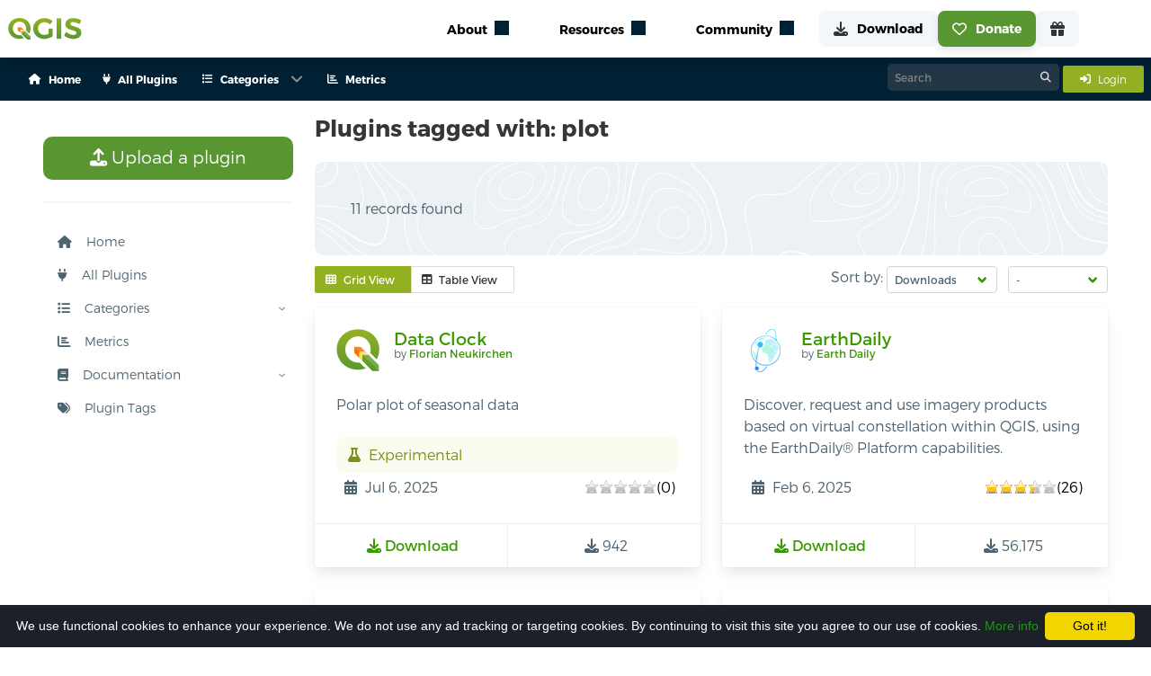

--- FILE ---
content_type: text/html; charset=utf-8
request_url: https://plugins.qgis.org/plugins/tags/plot/?sort=downloads
body_size: 20528
content:




<link href="/static/bundles/css/main.04897e4c177bfdcaec16.css" rel="stylesheet" />
<script src="/static/bundles/main.2dc052f2999c25c543e2.js" ></script>

<!DOCTYPE html>
<html class="has-navbar-fixed-top">
<head>
  <title>
    Tag: plot — QGIS Python Plugins Repository
</title>
  <meta name="AUTHOR" content="QGIS Web Team" />
  <meta http-equiv="Content-Type" content="text/html; charset=utf-8" />
  <meta name="viewport" content="width=device-width, initial-scale=1.0" />

    
        <!-- Open Graph tags, it will directly use the fallback if the image is not defined here -->
    

    <!-- Open Graph image fallback if the one in the block open_graph is failing or doesn't exist -->
    <meta property="og:image" content="https://plugins.qgis.org/static/images/qgis-icon128.png">

    <!-- Icons -->
    <link rel="stylesheet" href="/static/font-awesome/css/fontawesome.min.css" type="text/css">
    

    <link rel="shortcut icon" href="/static/images/favicon.ico"/>
    <script type="text/javascript" src="/static/js/bulma.js"></script>

    <!-- Cookie disclaimer -->
    <script type="text/javascript" id="cookieinfo" src="/static/js/cookieinfo/cookieinfo.min.js" data-bg="#1c2028"
            data-fg="#FFFFFF" data-link="#22961c" data-cookie="CookieInfoScript" data-text-align="left"
            data-message="We use functional cookies to enhance your experience.
            We do not use any ad tracking or targeting cookies.
            By continuing to visit this site you agree to our use of cookies."
            data-close-text="Got it!">
    </script>

    <script type="module" src="https://qgis.github.io/qgis-uni-navigation/index.js"></script>

    
  <script type="text/javascript" src="/static/js/jquery.cookie.js"></script>
  <script language="javascript">
   $(document).ready(function () {
	 if ($('tr > th > a:contains("Downloads ↓")'))
	 {
	   $('tr > th > a:contains("Downloads ↓")').html('<img src="/static/images/down_16.png" />&darr;');
	 }
	 if ( $('tr > th > a:contains("Downloads ↑")') )
	 {
	   $('tr > th > a:contains("Downloads ↑")').html('<img src="/static/images/down_16.png" />&uarr;');
	 }
	 $('tr > th > a:contains("Downloads")').html('<img src="/static/images/down_16.png" />');

	 if ($('tr > th > a:contains("Featured ↓")'))
	 {
	   $('tr > th > a:contains("Featured ↓")').html('<img src="/static/images/star_16.png" />&darr;');
	 }
	 if ( $('tr > th > a:contains("Featured ↑")') )
	 {
	   $('tr > th > a:contains("Featured ↑")').html('<img src="/static/images/star_16.png" />&uarr;');
	 }
	 $('tr > th > a:contains("Featured")').html('<img src="/static/images/star_16.png" />');
   });

	function toggle_desc(){
		jQuery('.plugin-description').toggle('slow', function(){
			jQuery.cookie('plugin-description-visible', jQuery('.plugin-description').is(':visible'));
		});
		if(jQuery('.plugin-description').hasClass('hidden')){
			jQuery('.plugin-description').removeClass('hidden');
		} else {
			jQuery('.plugin-description').addClass('hidden');
		}
		return false;
	}

	// Start with descriptions visible
	jQuery(function(){
		if (jQuery.cookie('plugin-description-visible') == 'true'){
			toggle_desc();
		}
	});


  </script>


</head>
<body>
    
    
    <qg-top-nav
        breakpoint="1024"
        class="is-highest navbar is-fixed-top"
        location-prefix="https://qgis.org"
        second-menu-prefix="https://plugins.qgis.org"
        secondary-menu-config="https://plugins.qgis.org/static/config/navigation_rendered.json"
    ></qg-top-nav>
    
<div class="box mb-0 context-container" id="context">
    <div class="container">
        <nav class="navbar" role="navigation" aria-label="main navigation">
            <div class="navbar-start buttons are-small is-hidden-desktop mb-0 ml-4 is-align-items-center is-justify-content-space-between" style="height: 3rem;">
                <div>
                    <a class="button is-light is-small mb-0" href="/plugins/add/">
                        <i class="fas fa-upload mr-3"></i>
                        Upload a plugin
                    </a>
                </div>
                
                <a class="button is-info is-small mb-0" href="/accounts/login/">
                    <span class="mr-2">
                        <i class="fas fa-sign-in-alt"></i>
                    </span>
                    <span>
                        Login
                    </span>
                </a>
                
            </div>
            
            <div id="pluginsNavbar" class="navbar-menu">
                <div class="navbar-start">
                    
                    
                        
                            
                                <a class="navbar-item has-text-weight-semibold is-size-7" href="/">
                                    <span class="mr-2">
                                        <i class="fas fa-house"></i>
                                    </span>
                                    <span>Home</span>
                                </a>
                            
                        
                    
                        
                            
                                <a class="navbar-item has-text-weight-semibold is-size-7" href="/plugins/">
                                    <span class="mr-2">
                                        <i class="fas fa-plug"></i>
                                    </span>
                                    <span>All Plugins</span>
                                </a>
                            
                        
                    
                        
                            <div class="navbar-item has-dropdown is-hoverable p-0">
                                <a class="navbar-link has-text-weight-semibold is-size-7">
                                    <span class="mr-2">
                                        <i class="fas fa-list"></i>
                                    </span>
                                    <span>Categories</span>
                                </a>
                                <div class="navbar-dropdown">
                                    
                                        
                                            
                                                <a class="navbar-item has-text-weight-semibold is-size-7 ml-1 mr-1" href="/plugins/new_qgis_ready/">
                                                    QGIS 4 Ready
                                                    
                                                        <span class="tag is-success is-rounded is-size-7 ml-1">
                                                        New
                                                        </span>
                                                    
                                                </a>
                                            
                                                <a class="navbar-item has-text-weight-semibold is-size-7 ml-1 mr-1" href="/plugins/fresh/">
                                                    New Plugins
                                                    
                                                </a>
                                            
                                                <a class="navbar-item has-text-weight-semibold is-size-7 ml-1 mr-1" href="/plugins/latest/">
                                                    Updated Plugins
                                                    
                                                </a>
                                            
                                            
                                                <hr class="navbar-divider">
                                            
                                        
                                    
                                        
                                            
                                                <a class="navbar-item has-text-weight-semibold is-size-7 ml-1 mr-1" href="/plugins/popular/">
                                                    Popular
                                                    
                                                </a>
                                            
                                                <a class="navbar-item has-text-weight-semibold is-size-7 ml-1 mr-1" href="/plugins/most_downloaded/">
                                                    Most Downloaded
                                                    
                                                </a>
                                            
                                                <a class="navbar-item has-text-weight-semibold is-size-7 ml-1 mr-1" href="/plugins/most_voted/">
                                                    Most Voted
                                                    
                                                </a>
                                            
                                                <a class="navbar-item has-text-weight-semibold is-size-7 ml-1 mr-1" href="/plugins/best_rated/">
                                                    Best Rated Plugins
                                                    
                                                </a>
                                            
                                            
                                                <hr class="navbar-divider">
                                            
                                        
                                    
                                        
                                            
                                                <a class="navbar-item has-text-weight-semibold is-size-7 ml-1 mr-1" href="/plugins/stable/">
                                                    Stable
                                                    
                                                </a>
                                            
                                                <a class="navbar-item has-text-weight-semibold is-size-7 ml-1 mr-1" href="/plugins/experimental/">
                                                    Experimental
                                                    
                                                </a>
                                            
                                                <a class="navbar-item has-text-weight-semibold is-size-7 ml-1 mr-1" href="/plugins/server/">
                                                    Server
                                                    
                                                </a>
                                            
                                                <a class="navbar-item has-text-weight-semibold is-size-7 ml-1 mr-1" href="/plugins/deprecated/">
                                                    Deprecated
                                                    
                                                </a>
                                            
                                            
                                        
                                    
                                </div>
                            </div>
                        
                    
                        
                            
                                <a class="navbar-item has-text-weight-semibold is-size-7" href="https://plugins-analytics.qgis.org">
                                    <span class="mr-2">
                                        <i class="fas fa-chart-bar"></i>
                                    </span>
                                    <span>Metrics</span>
                                </a>
                            
                        
                    

                </div>
                <div class="navbar-end">
                    <div>
                        <div class="control has-icons-right search-control">
                            <form action="/search/" method="get" style="margin:0;">
                                <input class="input is-small"  id="id_q" name="q" type="text" placeholder="Search">
                                <span class="icon is-right"><i class="fa-solid fa-magnifying-glass"></i></span>
                            </form>
                        </div>
                    </div>
                    <div class="navbar-item p-0 ml-1">
                        
                        <a class="button is-info is-small" href="/accounts/login/">
                            <span class="mr-2">
                                <i class="fas fa-sign-in-alt"></i>
                            </span>
                            <span>
                                Login
                            </span>
                        </a>
                        
                        
                        
                    </div>
                </div>
            </div>
        </nav>
    </div>
</div>
    
    <section class="section" style="margin-top: 5rem;">
        <div class="container content">
            <div class="columns is-multiline is-centered">
                <div class="column is-3">
                    
                        
&nbsp;

<nav id="sidebar" class="sidebar">
  <ul class="content-wrapper">
    <li>
      <a class="button is-success is-medium" href="/plugins/add/">
        <i class="fas fa-upload"></i>
        Upload a plugin
      </a>
    </li>
    <hr/>
    
    
    
      
        <li class="">
          <a href="/">
          <i class="fas fa-house mr-3"></i>
          Home
          </a>
        </li>
      
    
      
        <li class="">
          <a href="/plugins/">
          <i class="fas fa-plug mr-3"></i>
          All Plugins
          </a>
        </li>
      
    
      
        <li>
          <div class="has-child">
            <a onclick="toggleSubMenu('Categories')">
              <i class="fas fa-list mr-3"></i>
              Categories
            </a>
            <span onclick="toggleSubMenu('Categories')" class="drop-arrow"><img src="/static/images/arrow.svg"/></span>
          </div>
          <ul class="collapsed" id="Categories">
            
              
                <li>
                  <div class="has-child">
                    <a onclick="toggleSubMenu('News and Updated')">
                      <i class="fas fa-newspaper mr-3"></i>
                      News and Updated
                    </a>
                    <span onclick="toggleSubMenu('News and Updated')" class="drop-arrow
                    "><img src="/static/images/arrow.svg"/></span>
                  </div>
                  <ul class="collapsed"
                  id="News and Updated">
                    
                    <li class="has-child ">
                      <a href="/plugins/new_qgis_ready/">
                        QGIS 4 Ready
                          
                            <span class="tag is-success is-rounded is-size-7 ml-1">
                              New
                            </span>
                          
                      </a>
                    </li>
                    
                    <li class="has-child ">
                      <a href="/plugins/fresh/">
                        New Plugins
                          
                      </a>
                    </li>
                    
                    <li class="has-child ">
                      <a href="/plugins/latest/">
                        Updated Plugins
                          
                      </a>
                    </li>
                    
                  </ul>
                </li>
              
            
              
                <li>
                  <div class="has-child">
                    <a onclick="toggleSubMenu('Top')">
                      <i class="fas fa-star mr-3"></i>
                      Top
                    </a>
                    <span onclick="toggleSubMenu('Top')" class="drop-arrow
                    "><img src="/static/images/arrow.svg"/></span>
                  </div>
                  <ul class="collapsed"
                  id="Top">
                    
                    <li class="has-child ">
                      <a href="/plugins/popular/">
                        Popular
                          
                      </a>
                    </li>
                    
                    <li class="has-child ">
                      <a href="/plugins/most_downloaded/">
                        Most Downloaded
                          
                      </a>
                    </li>
                    
                    <li class="has-child ">
                      <a href="/plugins/most_voted/">
                        Most Voted
                          
                      </a>
                    </li>
                    
                    <li class="has-child ">
                      <a href="/plugins/best_rated/">
                        Best Rated Plugins
                          
                      </a>
                    </li>
                    
                  </ul>
                </li>
              
            
              
                <li>
                  <div class="has-child">
                    <a onclick="toggleSubMenu('Other Categories')">
                      <i class="fas fa-ellipsis-h mr-3"></i>
                      Other Categories
                    </a>
                    <span onclick="toggleSubMenu('Other Categories')" class="drop-arrow
                    "><img src="/static/images/arrow.svg"/></span>
                  </div>
                  <ul class="collapsed"
                  id="Other Categories">
                    
                    <li class="has-child ">
                      <a href="/plugins/stable/">
                        Stable
                          
                      </a>
                    </li>
                    
                    <li class="has-child ">
                      <a href="/plugins/experimental/">
                        Experimental
                          
                      </a>
                    </li>
                    
                    <li class="has-child ">
                      <a href="/plugins/server/">
                        Server
                          
                      </a>
                    </li>
                    
                    <li class="has-child ">
                      <a href="/plugins/deprecated/">
                        Deprecated
                          
                      </a>
                    </li>
                    
                  </ul>
                </li>
              
            
          </ul>
        </li>
      
    
      
        <li class="">
          <a href="https://plugins-analytics.qgis.org">
          <i class="fas fa-chart-bar mr-3"></i>
          Metrics
          </a>
        </li>
      
    
    <li>
      <div class="has-child">
        <a onclick="toggleSubMenu('docs')">
          <i class="fas fa-book mr-3"></i>
          Documentation
        </a>
        <span onclick="toggleSubMenu('docs')" class="drop-arrow"><img src="/static/images/arrow.svg"/></span>
      </div>
      <ul class="collapsed" id="docs">
        
        <li class="has-child ">
          <a href="/docs/publish">
            Publish a plugin
          </a>
        </li>
        
        <li class="has-child ">
          <a href="/docs/approval">
            Approval process
          </a>
        </li>
        
        <li class="has-child ">
          <a href="/docs/faq">
            FAQ
          </a>
        </li>
      </ul>
    </li>
    <li>
      <div>
        



<a class="tagcloudModalButton" href="#tagcloudModal" role="button" data-target="pluginTagsModal">
  <i class="fas fa-tags mr-3"></i>
  Plugin Tags
</a>


      </div>
    </li>
  </ul>
</nav>

<script>
  function rotateArrow(e) {
    e.previousElementSibling.querySelector('img').classList.toggle('rotated');
  }

  function toggleSubMenu(listId) {
    console.log(listId)
    let e = document.getElementById(listId);
    e.classList.toggle('unfolded');
    rotateArrow(e);
  }

  function toggleMenu() {
    document.getElementById('sidebar').classList.toggle('visible');
    document.getElementById('hamburger-btn').classList.toggle('open');
  }
  // expand active section
  document.querySelectorAll('li.is-active,li:has(.is-active)').forEach(li => {
    if (e = li.querySelector('ul')) {
      e.classList.toggle('unfolded');
    }
  });
</script>

                    
                </div>
                <div class="content column is-9">
                    
                    
	<h2 class="title is-4">Plugins tagged with: plot</h2>
	<div class="container rich tips mb-3">
		<div class="cont coloring-1">
		  
		  
			<p>
				11 records found
			</p>
		  
		</div>
	</div>
	
	
	<div class="mt-3 is-flex is-justify-content-space-between is-flex-wrap-wrap">
		<div>
			<div class="field has-addons">
			<p class="control">
				<button id="grid-view-btn" class="button is-small is-info">
				<span class="icon is-small">
					<i class="fas fa-th"></i>
				</span>
				<span>Grid View</span>
				</button>
			</p>
			<p class="control">
				<button id="table-view-btn" class="button is-small">
				<span class="icon is-small">
					<i class="fas fa-table"></i>
				</span>
				<span>Table View</span>
				</button>
			</p>
			</div>
		</div>
		<div>
			
<div class="field is-grouped">
    <p class="control">
        <label for="sort-options">Sort by:</label>
        <span class="select is-small">
            <select id="sort-options" onchange="updateSorting('sort', this.value);">
                <option value="">-</option>
                <option value="name" >Name</option>
                <option value="downloads" selected>Downloads</option>
                <option value="author" >Author</option>
                <option value="created_on" >Created On</option>
                <option value="latest_version_date" >Latest Version</option>
                <option value="weighted_rating" >Stars</option>
            </select>
        </span>
    </p>
    <p class="control">
        <span class="select is-small">
            <select id="order-options" onchange="updateSorting('order', this.value);">
                <option value="" selected>-</option>
                <option value="asc" >Ascending</option>
                <option value="desc" >Descending</option>
            </select>
        </span>
    </p>
</div>

<script>
    function updateSorting(key, value) {
        if (value) {
            // Get current URL parameters
            let params = new URLSearchParams(window.location.search);
            
            // Update the relevant parameter (sort/order) based on the selection
            params.set(key, value);
    
            // Preserve the other sorting option (sort/order)
            if (key === 'sort' && !params.has('order')) {
                if (value === 'name' || value === 'author') {
                    params.set('order', 'asc');  // Default to descending if sorting by weighted rating
                } else {
                    params.set('order', 'desc');  // Default to ascending if no order is selected
                }
            } else if (key === 'order' && !params.has('sort')) {
                params.set('sort', 'name');  // Default to sorting by name if no sort field is selected
            }
    
            // Redirect to the updated URL
            window.location.search = params.toString();
        }
    }
</script>
		</div>
	</div>

	<div id="grid-view" class="columns is-multiline plugins-list-grid is-hidden">
		
			



<div class="
column
is-medium     
is-half-tablet
is-half-desktop
is-one-quarter-widescreen
is-one-third-fullhd">
    <div 
        class="
            card 
            is-flex 
            is-flex-direction-column 
            is-justify-content-space-between
        "
        >

        
        
        
        <div class="card-content is-flex is-flex-direction-column is-justify-content-space-between" style="height: 100%;">
            <div class="media">
                <div class="media-left">
                    
                        <figure class="image is-48x48 m-0">
                            <img src="/static/images/large-logo.svg" alt="Plugin icon" />
                        </figure>
                    
                </div>
                <div class="media-content">
                    <p class="title is-5">
                        <a href="/plugins/qgis_data_clock/">
                            Data Clock
                        </a>
                    </p>
                    
                        <p class="subtitle is-7 author">by 
                            <a title="See all plugins by Florian Neukirchen" href="/plugins/author/Florian%20Neukirchen/">
                                Florian Neukirchen
                            </a>
                        </p>
                    
                </div>
            </div>
            <div class="content mb-0">
                <p>Polar plot of seasonal data</p>
            </div>
            <p style="height: 100%;"></p>
            <div class="content mb-0">

                
                <div class="notification is-info is-light mb-0 p-2">
                    <span class="icon">
                        <i class="fas fa-flask"></i>
                    </span>
                    <span>Experimental</span>
                </div>
                
                <div class="is-flex is-justify-content-space-between">
                    <p class="is-flex is-align-items-center p-1 mb-0">
                        <span class="icon-text">
                            <span class="icon">
                                <i class="fas fa-calendar-alt"></i>
                            </span>
                            <span><span class="user-timezone-short-naturalday">2025-07-06T09:29:00.730055+00:00</span></span>
                        </span>
                    </p>
                    <div class="is-flex is-align-items-center p-1">
                        <div class="star-ratings">
                            <span style="width:0%" class="rating"></span>
                        </div> (0)
                    </div>
                </div>
            </div>
        </div>

        <footer class="card-footer">
            <a href="/plugins/qgis_data_clock/version/0.2/download/" class="card-footer-item">
                <span class="icon">
                    <i class="fas fa-download"></i>
                </span>
                <span>Download</span>
            </a>
            <p class="card-footer-item m-0">
                <span class="icon">
                    <i class="fas fa-download"></i>
                </span>
                <span>942</span>
            </p>
        </footer>
    </div>
</div>

		
			



<div class="
column
is-medium     
is-half-tablet
is-half-desktop
is-one-quarter-widescreen
is-one-third-fullhd">
    <div 
        class="
            card 
            is-flex 
            is-flex-direction-column 
            is-justify-content-space-between
        "
        >

        
        
        
        <div class="card-content is-flex is-flex-direction-column is-justify-content-space-between" style="height: 100%;">
            <div class="media">
                <div class="media-left">
                    
                        
                            
                                
                                    <figure class="image is-48x48 m-0">
                                        <img alt="Plugin icon" src="/media/cache/de/aa/deaa85754c4fed552939eee5317fecec.png" />
                                    </figure>
                                
                            
                        
                    
                </div>
                <div class="media-content">
                    <p class="title is-5">
                        <a href="/plugins/geosys-plugin/">
                            EarthDaily
                        </a>
                    </p>
                    
                        <p class="subtitle is-7 author">by 
                            <a title="See all plugins by Earth Daily" href="/plugins/author/Earth%20Daily/">
                                Earth Daily
                            </a>
                        </p>
                    
                </div>
            </div>
            <div class="content mb-0">
                <p>Discover, request and use imagery products based on virtual constellation within QGIS, using the EarthDaily® Platform capabilities.</p>
            </div>
            <p style="height: 100%;"></p>
            <div class="content mb-0">

                
                <div class="is-flex is-justify-content-space-between">
                    <p class="is-flex is-align-items-center p-1 mb-0">
                        <span class="icon-text">
                            <span class="icon">
                                <i class="fas fa-calendar-alt"></i>
                            </span>
                            <span><span class="user-timezone-short-naturalday">2025-02-06T12:15:26.158829+00:00</span></span>
                        </span>
                    </p>
                    <div class="is-flex is-align-items-center p-1">
                        <div class="star-ratings">
                            <span style="width:69%" class="rating"></span>
                        </div> (26)
                    </div>
                </div>
            </div>
        </div>

        <footer class="card-footer">
            <a href="/plugins/geosys-plugin/version/1.4.0/download/" class="card-footer-item">
                <span class="icon">
                    <i class="fas fa-download"></i>
                </span>
                <span>Download</span>
            </a>
            <p class="card-footer-item m-0">
                <span class="icon">
                    <i class="fas fa-download"></i>
                </span>
                <span>56,175</span>
            </p>
        </footer>
    </div>
</div>

		
			



<div class="
column
is-medium     
is-half-tablet
is-half-desktop
is-one-quarter-widescreen
is-one-third-fullhd">
    <div 
        class="
            card 
            is-flex 
            is-flex-direction-column 
            is-justify-content-space-between
        "
        >

        
        
        
        <div class="card-content is-flex is-flex-direction-column is-justify-content-space-between" style="height: 100%;">
            <div class="media">
                <div class="media-left">
                    
                        
                            
                                
                                    <figure class="image is-48x48 m-0">
                                        <img alt="Plugin icon" src="/media/cache/8b/ed/8bed0702f8ad2b82775a987f44099ed3.png" />
                                    </figure>
                                
                            
                        
                    
                </div>
                <div class="media-content">
                    <p class="title is-5">
                        <a href="/plugins/easy_print_menu/">
                            Easy Print Menu
                        </a>
                    </p>
                    
                        <p class="subtitle is-7 author">by 
                            <a title="See all plugins by Felix von Studsinske" href="/plugins/author/Felix%20von%20Studsinske/">
                                Felix von Studsinske
                            </a>
                        </p>
                    
                </div>
            </div>
            <div class="content mb-0">
                <p>Easy to print and handle PDF pages in one file</p>
            </div>
            <p style="height: 100%;"></p>
            <div class="content mb-0">

                
                <div class="is-flex is-justify-content-space-between">
                    <p class="is-flex is-align-items-center p-1 mb-0">
                        <span class="icon-text">
                            <span class="icon">
                                <i class="fas fa-calendar-alt"></i>
                            </span>
                            <span><span class="user-timezone-short-naturalday">2024-05-30T09:06:11.995679+00:00</span></span>
                        </span>
                    </p>
                    <div class="is-flex is-align-items-center p-1">
                        <div class="star-ratings">
                            <span style="width:90%" class="rating"></span>
                        </div> (14)
                    </div>
                </div>
            </div>
        </div>

        <footer class="card-footer">
            <a href="/plugins/easy_print_menu/version/1.3.0/download/" class="card-footer-item">
                <span class="icon">
                    <i class="fas fa-download"></i>
                </span>
                <span>Download</span>
            </a>
            <p class="card-footer-item m-0">
                <span class="icon">
                    <i class="fas fa-download"></i>
                </span>
                <span>14,750</span>
            </p>
        </footer>
    </div>
</div>

		
			



<div class="
column
is-medium     
is-half-tablet
is-half-desktop
is-one-quarter-widescreen
is-one-third-fullhd">
    <div 
        class="
            card 
            is-flex 
            is-flex-direction-column 
            is-justify-content-space-between
        "
        >

        
        
        
        <div class="card-content is-flex is-flex-direction-column is-justify-content-space-between" style="height: 100%;">
            <div class="media">
                <div class="media-left">
                    
                        
                            
                                
                                    <figure class="image is-48x48 m-0">
                                        <img alt="Plugin icon" src="/media/cache/61/c9/61c9937e5ad4abbd970f813cb05a6414.png" />
                                    </figure>
                                
                            
                        
                    
                </div>
                <div class="media-content">
                    <p class="title is-5">
                        <a href="/plugins/feature_space/">
                            feature_space
                        </a>
                    </p>
                    
                        <p class="subtitle is-7 author">by 
                            <a title="See all plugins by Farhang Zare" href="/plugins/author/Farhang%20Zare/">
                                Farhang Zare
                            </a>
                        </p>
                    
                </div>
            </div>
            <div class="content mb-0">
                <p>A plugin to plot feature space and export areas as raster or vector</p>
            </div>
            <p style="height: 100%;"></p>
            <div class="content mb-0">

                
                <div class="is-flex is-justify-content-space-between">
                    <p class="is-flex is-align-items-center p-1 mb-0">
                        <span class="icon-text">
                            <span class="icon">
                                <i class="fas fa-calendar-alt"></i>
                            </span>
                            <span><span class="user-timezone-short-naturalday">2023-06-26T11:52:34.684119+00:00</span></span>
                        </span>
                    </p>
                    <div class="is-flex is-align-items-center p-1">
                        <div class="star-ratings">
                            <span style="width:40%" class="rating"></span>
                        </div> (3)
                    </div>
                </div>
            </div>
        </div>

        <footer class="card-footer">
            <a href="/plugins/feature_space/version/0.21/download/" class="card-footer-item">
                <span class="icon">
                    <i class="fas fa-download"></i>
                </span>
                <span>Download</span>
            </a>
            <p class="card-footer-item m-0">
                <span class="icon">
                    <i class="fas fa-download"></i>
                </span>
                <span>1,928</span>
            </p>
        </footer>
    </div>
</div>

		
			



<div class="
column
is-medium     
is-half-tablet
is-half-desktop
is-one-quarter-widescreen
is-one-third-fullhd">
    <div 
        class="
            card 
            is-flex 
            is-flex-direction-column 
            is-justify-content-space-between
        "
        >

        
        
        
        <div class="card-content is-flex is-flex-direction-column is-justify-content-space-between" style="height: 100%;">
            <div class="media">
                <div class="media-left">
                    
                        
                            
                                
                                    <figure class="image is-48x48 m-0">
                                        <img alt="Plugin icon" src="/media/cache/72/2f/722fb594e1baf1781ea08aad08480c4e.png" />
                                    </figure>
                                
                            
                        
                    
                </div>
                <div class="media-content">
                    <p class="title is-5">
                        <a href="/plugins/gensimplot/">
                            GenSimPlot
                        </a>
                    </p>
                    
                        <p class="subtitle is-7 author">by 
                            <a title="See all plugins by Milan Koren" href="/plugins/author/Milan%20Koren/">
                                Milan Koren
                            </a>
                        </p>
                    
                </div>
            </div>
            <div class="content mb-0">
                <p>Generator of simulation plots</p>
            </div>
            <p style="height: 100%;"></p>
            <div class="content mb-0">

                
                <div class="is-flex is-justify-content-space-between">
                    <p class="is-flex is-align-items-center p-1 mb-0">
                        <span class="icon-text">
                            <span class="icon">
                                <i class="fas fa-calendar-alt"></i>
                            </span>
                            <span><span class="user-timezone-short-naturalday">2025-05-11T05:38:06.642582+00:00</span></span>
                        </span>
                    </p>
                    <div class="is-flex is-align-items-center p-1">
                        <div class="star-ratings">
                            <span style="width:60%" class="rating"></span>
                        </div> (2)
                    </div>
                </div>
            </div>
        </div>

        <footer class="card-footer">
            <a href="/plugins/gensimplot/version/2.2/download/" class="card-footer-item">
                <span class="icon">
                    <i class="fas fa-download"></i>
                </span>
                <span>Download</span>
            </a>
            <p class="card-footer-item m-0">
                <span class="icon">
                    <i class="fas fa-download"></i>
                </span>
                <span>1,098</span>
            </p>
        </footer>
    </div>
</div>

		
			



<div class="
column
is-medium     
is-half-tablet
is-half-desktop
is-one-quarter-widescreen
is-one-third-fullhd">
    <div 
        class="
            card 
            is-flex 
            is-flex-direction-column 
            is-justify-content-space-between
        "
        >

        
        
        
        <div class="card-content is-flex is-flex-direction-column is-justify-content-space-between" style="height: 100%;">
            <div class="media">
                <div class="media-left">
                    
                        
                            
                                
                                    <figure class="image is-48x48 m-0">
                                        <img alt="Plugin icon" src="/media/cache/15/3b/153bd1d943e9cd54fa3f87fc31aa6197.png" />
                                    </figure>
                                
                            
                        
                    
                </div>
                <div class="media-content">
                    <p class="title is-5">
                        <a href="/plugins/insar_explorer-dev/">
                            InSAR Explorer
                        </a>
                    </p>
                    
                        <p class="subtitle is-7 author">by 
                            <a title="See all plugins by Mahmud Haghighi" href="/plugins/author/Mahmud%20Haghighi/">
                                Mahmud Haghighi
                            </a>
                        </p>
                    
                </div>
            </div>
            <div class="content mb-0">
                <p>InSAR Explorer is a QGIS plugin that allows for dynamic visualization and analysis of InSAR time series data</p>
            </div>
            <p style="height: 100%;"></p>
            <div class="content mb-0">

                
                <div class="is-flex is-justify-content-space-between">
                    <p class="is-flex is-align-items-center p-1 mb-0">
                        <span class="icon-text">
                            <span class="icon">
                                <i class="fas fa-calendar-alt"></i>
                            </span>
                            <span><span class="user-timezone-short-naturalday">2025-10-22T17:20:21.556817+00:00</span></span>
                        </span>
                    </p>
                    <div class="is-flex is-align-items-center p-1">
                        <div class="star-ratings">
                            <span style="width:93%" class="rating"></span>
                        </div> (40)
                    </div>
                </div>
            </div>
        </div>

        <footer class="card-footer">
            <a href="/plugins/insar_explorer-dev/version/2.1.1/download/" class="card-footer-item">
                <span class="icon">
                    <i class="fas fa-download"></i>
                </span>
                <span>Download</span>
            </a>
            <p class="card-footer-item m-0">
                <span class="icon">
                    <i class="fas fa-download"></i>
                </span>
                <span>7,937</span>
            </p>
        </footer>
    </div>
</div>

		
			



<div class="
column
is-medium     
is-half-tablet
is-half-desktop
is-one-quarter-widescreen
is-one-third-fullhd">
    <div 
        class="
            card 
            is-flex 
            is-flex-direction-column 
            is-justify-content-space-between
        "
        >

        
        
        
        <div class="card-content is-flex is-flex-direction-column is-justify-content-space-between" style="height: 100%;">
            <div class="media">
                <div class="media-left">
                    
                        
                            
                                
                                    <figure class="image is-48x48 m-0">
                                        <img alt="Plugin icon" src="/media/cache/05/8d/058dfa15f7dc5b330e589c374de882c2.png" />
                                    </figure>
                                
                            
                        
                    
                </div>
                <div class="media-content">
                    <p class="title is-5">
                        <a href="/plugins/LinePlotter/">
                            LinePlotter
                        </a>
                    </p>
                    
                        <p class="subtitle is-7 author">by 
                            <a title="See all plugins by Andres Arguello Guillen and Abdenago Guzman Ledezma, UCR" href="/plugins/author/Andres%20Arguello%20Guillen%20and%20Abdenago%20Guzman%20Ledezma,%20UCR/">
                                Andres Arguello Guillen and Abdenago Guzman Ledezma, UCR
                            </a>
                        </p>
                    
                </div>
            </div>
            <div class="content mb-0">
                <p>Plot line shapes from .csv files</p>
            </div>
            <p style="height: 100%;"></p>
            <div class="content mb-0">

                
                <div class="notification is-info is-light mb-0 p-2">
                    <span class="icon">
                        <i class="fas fa-flask"></i>
                    </span>
                    <span>Experimental</span>
                </div>
                
                <div class="is-flex is-justify-content-space-between">
                    <p class="is-flex is-align-items-center p-1 mb-0">
                        <span class="icon-text">
                            <span class="icon">
                                <i class="fas fa-calendar-alt"></i>
                            </span>
                            <span><span class="user-timezone-short-naturalday">2016-07-07T19:32:51.010585+00:00</span></span>
                        </span>
                    </p>
                    <div class="is-flex is-align-items-center p-1">
                        <div class="star-ratings">
                            <span style="width:87%" class="rating"></span>
                        </div> (12)
                    </div>
                </div>
            </div>
        </div>

        <footer class="card-footer">
            <a href="/plugins/LinePlotter/version/0.1/download/" class="card-footer-item">
                <span class="icon">
                    <i class="fas fa-download"></i>
                </span>
                <span>Download</span>
            </a>
            <p class="card-footer-item m-0">
                <span class="icon">
                    <i class="fas fa-download"></i>
                </span>
                <span>4,687</span>
            </p>
        </footer>
    </div>
</div>

		
			



<div class="
column
is-medium     
is-half-tablet
is-half-desktop
is-one-quarter-widescreen
is-one-third-fullhd">
    <div 
        class="
            card 
            is-flex 
            is-flex-direction-column 
            is-justify-content-space-between
        "
        >

        
        
        
        <div class="card-content is-flex is-flex-direction-column is-justify-content-space-between" style="height: 100%;">
            <div class="media">
                <div class="media-left">
                    
                        <figure class="image is-48x48 m-0">
                            <img src="/static/images/large-logo.svg" alt="Plugin icon" />
                        </figure>
                    
                </div>
                <div class="media-content">
                    <p class="title is-5">
                        <a href="/plugins/QGeoloGIS/">
                            QGeoloGIS
                        </a>
                    </p>
                    
                        <p class="subtitle is-7 author">by 
                            <a title="See all plugins by Oslandia" href="/plugins/author/Oslandia/">
                                Oslandia
                            </a>
                        </p>
                    
                </div>
            </div>
            <div class="content mb-0">
                <p>Visualization of well logs in QGIS</p>
            </div>
            <p style="height: 100%;"></p>
            <div class="content mb-0">

                
                <div class="is-flex is-justify-content-space-between">
                    <p class="is-flex is-align-items-center p-1 mb-0">
                        <span class="icon-text">
                            <span class="icon">
                                <i class="fas fa-calendar-alt"></i>
                            </span>
                            <span><span class="user-timezone-short-naturalday">2021-06-28T15:08:02.821221+00:00</span></span>
                        </span>
                    </p>
                    <div class="is-flex is-align-items-center p-1">
                        <div class="star-ratings">
                            <span style="width:79%" class="rating"></span>
                        </div> (14)
                    </div>
                </div>
            </div>
        </div>

        <footer class="card-footer">
            <a href="/plugins/QGeoloGIS/version/1.9.0/download/" class="card-footer-item">
                <span class="icon">
                    <i class="fas fa-download"></i>
                </span>
                <span>Download</span>
            </a>
            <p class="card-footer-item m-0">
                <span class="icon">
                    <i class="fas fa-download"></i>
                </span>
                <span>19,170</span>
            </p>
        </footer>
    </div>
</div>

		
			



<div class="
column
is-medium     
is-half-tablet
is-half-desktop
is-one-quarter-widescreen
is-one-third-fullhd">
    <div 
        class="
            card 
            is-flex 
            is-flex-direction-column 
            is-justify-content-space-between
        "
        >

        
        
        
        <div class="card-content is-flex is-flex-direction-column is-justify-content-space-between" style="height: 100%;">
            <div class="media">
                <div class="media-left">
                    
                        <figure class="image is-48x48 m-0">
                            <img src="/static/images/large-logo.svg" alt="Plugin icon" />
                        </figure>
                    
                </div>
                <div class="media-content">
                    <p class="title is-5">
                        <a href="/plugins/QuickCoordPro/">
                            QuickCoordPro
                        </a>
                    </p>
                    
                        <p class="subtitle is-7 author">by 
                            <a title="See all plugins by Seyi Ajibare" href="/plugins/author/Seyi%20Ajibare/">
                                Seyi Ajibare
                            </a>
                        </p>
                    
                </div>
            </div>
            <div class="content mb-0">
                <p>QuickCoord - digitize polygons by coordinates with live preview and accurate commit behavior</p>
            </div>
            <p style="height: 100%;"></p>
            <div class="content mb-0">

                
                <div class="is-flex is-justify-content-space-between">
                    <p class="is-flex is-align-items-center p-1 mb-0">
                        <span class="icon-text">
                            <span class="icon">
                                <i class="fas fa-calendar-alt"></i>
                            </span>
                            <span><span class="user-timezone-short-naturalday">2025-09-05T18:14:47.097110+00:00</span></span>
                        </span>
                    </p>
                    <div class="is-flex is-align-items-center p-1">
                        <div class="star-ratings">
                            <span style="width:100%" class="rating"></span>
                        </div> (4)
                    </div>
                </div>
            </div>
        </div>

        <footer class="card-footer">
            <a href="/plugins/QuickCoordPro/version/2.1/download/" class="card-footer-item">
                <span class="icon">
                    <i class="fas fa-download"></i>
                </span>
                <span>Download</span>
            </a>
            <p class="card-footer-item m-0">
                <span class="icon">
                    <i class="fas fa-download"></i>
                </span>
                <span>518</span>
            </p>
        </footer>
    </div>
</div>

		
			



<div class="
column
is-medium     
is-half-tablet
is-half-desktop
is-one-quarter-widescreen
is-one-third-fullhd">
    <div 
        class="
            card 
            is-flex 
            is-flex-direction-column 
            is-justify-content-space-between
        "
        >

        
        
        
            <div class="right-ribbon">
                <span class="deprecated">
                    Deprecated
                </span>
            </div>
        
        <div class="card-content is-flex is-flex-direction-column is-justify-content-space-between" style="height: 100%;">
            <div class="media">
                <div class="media-left">
                    
                        
                            
                                
                                    <figure class="image is-48x48 m-0">
                                        <img alt="Plugin icon" src="/media/cache/ca/b0/cab0539f161ba919889b44643d4e3f00.png" />
                                    </figure>
                                
                            
                        
                    
                </div>
                <div class="media-content">
                    <p class="title is-5">
                        <a href="/plugins/rasterdataplotting/">
                            RasterDataPlotting
                        </a>
                    </p>
                    
                        <p class="subtitle is-7 author">by 
                            <a title="See all plugins by Andreas Rabe" href="/plugins/author/Andreas%20Rabe/">
                                Andreas Rabe
                            </a>
                        </p>
                    
                </div>
            </div>
            <div class="content mb-0">
                <p>Create plots visualizing raster data for all pixels currently visible inside the map canvas.</p>
            </div>
            <p style="height: 100%;"></p>
            <div class="content mb-0">

                
                <div class="is-flex is-justify-content-space-between">
                    <p class="is-flex is-align-items-center p-1 mb-0">
                        <span class="icon-text">
                            <span class="icon">
                                <i class="fas fa-calendar-alt"></i>
                            </span>
                            <span><span class="user-timezone-short-naturalday">2020-04-02T07:39:58.282015+00:00</span></span>
                        </span>
                    </p>
                    <div class="is-flex is-align-items-center p-1">
                        <div class="star-ratings">
                            <span style="width:89%" class="rating"></span>
                        </div> (15)
                    </div>
                </div>
            </div>
        </div>

        <footer class="card-footer">
            <a href="/plugins/rasterdataplotting/version/1.6.3/download/" class="card-footer-item">
                <span class="icon">
                    <i class="fas fa-download"></i>
                </span>
                <span>Download</span>
            </a>
            <p class="card-footer-item m-0">
                <span class="icon">
                    <i class="fas fa-download"></i>
                </span>
                <span>34,770</span>
            </p>
        </footer>
    </div>
</div>

		
			



<div class="
column
is-medium     
is-half-tablet
is-half-desktop
is-one-quarter-widescreen
is-one-third-fullhd">
    <div 
        class="
            card 
            is-flex 
            is-flex-direction-column 
            is-justify-content-space-between
        "
        >

        
        
        
        <div class="card-content is-flex is-flex-direction-column is-justify-content-space-between" style="height: 100%;">
            <div class="media">
                <div class="media-left">
                    
                        
                            
                                <figure class="image is-48x48 m-0">
                                    <img alt="Plugin icon" src="/media/packages/2022/icon_i3sY1Cg.svg" />
                                </figure>
                            
                        
                    
                </div>
                <div class="media-content">
                    <p class="title is-5">
                        <a href="/plugins/spanners_plugin/">
                            S.P.A.N.N.E.R.S.
                        </a>
                    </p>
                    
                        <p class="subtitle is-7 author">by 
                            <a title="See all plugins by Theoretical Computer Science Group, Osnabrück University: Dennis Benz, Timo Glane, Tim Hartmann, Benedikte Lechtermann, Steffen Meinert, Levin Nemesch, Leon Nienhüser, Leon Richardt, Jo Sandor, Joshua Sangmeister, Maria Stjepic, Julian Pascal Wittker" href="/plugins/author/Theoretical%20Computer%20Science%20Group,%20Osnabr%C3%BCck%20University:%20Dennis%20Benz,%20Timo%20Glane,%20Tim%20Hartmann,%20Benedikte%20Lechtermann,%20Steffen%20Meinert,%20Levin%20Nemesch,%20Leon%20Nienh%C3%BCser,%20Leon%20Richardt,%20Jo%20Sandor,%20Joshua%20Sangmeister,%20Maria%20Stjepic,%20Julian%20Pascal%20Wittker/">
                                Theoretical Computer Science Group, Osnabrück University: Dennis Benz, Timo Glane, Tim Hartmann, Benedikte Lechtermann, Steffen Meinert, Levin Nemesch, Leon Nienhüser, Leon Richardt, Jo Sandor, Joshua Sangmeister, Maria Stjepic, Julian Pascal Wittker
                            </a>
                        </p>
                    
                </div>
            </div>
            <div class="content mb-0">
                <p>Plugin for creation, visualization, modification and analysis of graphs</p>
            </div>
            <p style="height: 100%;"></p>
            <div class="content mb-0">

                
                <div class="is-flex is-justify-content-space-between">
                    <p class="is-flex is-align-items-center p-1 mb-0">
                        <span class="icon-text">
                            <span class="icon">
                                <i class="fas fa-calendar-alt"></i>
                            </span>
                            <span><span class="user-timezone-short-naturalday">2022-04-01T11:27:35.439465+00:00</span></span>
                        </span>
                    </p>
                    <div class="is-flex is-align-items-center p-1">
                        <div class="star-ratings">
                            <span style="width:93%" class="rating"></span>
                        </div> (18)
                    </div>
                </div>
            </div>
        </div>

        <footer class="card-footer">
            <a href="/plugins/spanners_plugin/version/1.0.0/download/" class="card-footer-item">
                <span class="icon">
                    <i class="fas fa-download"></i>
                </span>
                <span>Download</span>
            </a>
            <p class="card-footer-item m-0">
                <span class="icon">
                    <i class="fas fa-download"></i>
                </span>
                <span>2,306</span>
            </p>
        </footer>
    </div>
</div>

		
	</div>

	<div id="table-view" class="table-container is-hidden pt-0">
		<table class="table plugins-list-table">
			<thead>
				<tr>
					<th class="pt-3 pb-3">&nbsp;</th>
					<th class="pt-3 pb-3">Name</th>
					
					<th class="pt-3 pb-3"><i class="fas fa-download" title="Downloads"></i></th>
					<th class="pt-3 pb-3">Author</th>
					<th class="pt-3 pb-3">Latest Version</th>
					<th class="pt-3 pb-3">Created On</th>
					<th class="pt-3 pb-3">Stars (votes)</th>
					<th><i class="fas fa-check" title="Stable"></i></th>
					<th><i class="fas fa-flask" title="Experimental"></i></th>
					
				</tr>
			</thead>
			<tbody>
				
				<tr class="pmain  clickable-row" id="pmain3499">
					<td style="min-width: 46px;">
					
						<img height="32" width="32" class="plugin-icon" src="/static/images/qgis-icon-32x32.png" alt="Plugin icon" />
					</td>
					<td>
						<a href="/plugins/qgis_data_clock/" class="plugin-name">
							Data Clock
						</a>
					</td>
					
					<td class="has-text-right">942</td>
					
					<td>
						<a class="author" title="See all plugins by Florian Neukirchen" href="/plugins/author/Florian%20Neukirchen/">
							Florian Neukirchen
						</a>
					</td>
					
					<td><span class="user-timezone-short-naturalday">2025-07-06T09:29:00.730055+00:00</span></td>
					<td><span class="user-timezone-short">2024-09-27T09:36:34.020438+00:00</span></td>
					<td>
						<div>
							<div class="star-ratings">
								<span style="width:0%" class="rating"></span>
							</div> (0) 
						</div>
					</td>
					
					<td>&mdash;</td>
					<td><a href="/plugins/qgis_data_clock/version/0.2/download/" title="Download the experimental version" >0.2</a></td>
					
				</tr>
				
				<tr class="pmain  clickable-row" id="pmain1728">
					<td style="min-width: 46px;">
					
						
							
								
									<img class="plugin-icon" alt="Plugin icon" src="/media/cache/eb/42/eb429ba24a8cf01f1ac4bf131e63c462.png" width="17" height="24" />
								
							
						
					</td>
					<td>
						<a href="/plugins/geosys-plugin/" class="plugin-name">
							EarthDaily
						</a>
					</td>
					
					<td class="has-text-right">56,175</td>
					
					<td>
						<a class="author" title="See all plugins by Earth Daily" href="/plugins/author/Earth%20Daily/">
							Earth Daily
						</a>
					</td>
					
					<td><span class="user-timezone-short-naturalday">2025-02-06T12:15:26.158829+00:00</span></td>
					<td><span class="user-timezone-short">2019-05-28T09:43:22.788705+00:00</span></td>
					<td>
						<div>
							<div class="star-ratings">
								<span style="width:69%" class="rating"></span>
							</div> (26) 
						</div>
					</td>
					
					<td><a href="/plugins/geosys-plugin/version/1.4.0/download/" title="Download the stable version" >1.4.0</a></td>
					<td>&mdash;</td>
					
				</tr>
				
				<tr class="pmain  clickable-row" id="pmain2544">
					<td style="min-width: 46px;">
					
						
							
								
									<img class="plugin-icon" alt="Plugin icon" src="/media/cache/10/99/109913b165d35ad45ac6ec59ca6f9947.png" width="24" height="24" />
								
							
						
					</td>
					<td>
						<a href="/plugins/easy_print_menu/" class="plugin-name">
							Easy Print Menu
						</a>
					</td>
					
					<td class="has-text-right">14,750</td>
					
					<td>
						<a class="author" title="See all plugins by Felix von Studsinske" href="/plugins/author/Felix%20von%20Studsinske/">
							Felix von Studsinske
						</a>
					</td>
					
					<td><span class="user-timezone-short-naturalday">2024-05-30T09:06:11.995679+00:00</span></td>
					<td><span class="user-timezone-short">2021-11-23T17:26:11.126451+00:00</span></td>
					<td>
						<div>
							<div class="star-ratings">
								<span style="width:90%" class="rating"></span>
							</div> (14) 
						</div>
					</td>
					
					<td><a href="/plugins/easy_print_menu/version/1.3.0/download/" title="Download the stable version" >1.3.0</a></td>
					<td>&mdash;</td>
					
				</tr>
				
				<tr class="pmain  clickable-row" id="pmain3007">
					<td style="min-width: 46px;">
					
						
							
								
									<img class="plugin-icon" alt="Plugin icon" src="/media/cache/de/38/de385c60095576bebadddaef6899e89c.png" width="20" height="24" />
								
							
						
					</td>
					<td>
						<a href="/plugins/feature_space/" class="plugin-name">
							feature_space
						</a>
					</td>
					
					<td class="has-text-right">1,928</td>
					
					<td>
						<a class="author" title="See all plugins by Farhang Zare" href="/plugins/author/Farhang%20Zare/">
							Farhang Zare
						</a>
					</td>
					
					<td><span class="user-timezone-short-naturalday">2023-06-26T11:52:34.684119+00:00</span></td>
					<td><span class="user-timezone-short">2023-06-17T19:34:33.162336+00:00</span></td>
					<td>
						<div>
							<div class="star-ratings">
								<span style="width:40%" class="rating"></span>
							</div> (3) 
						</div>
					</td>
					
					<td><a href="/plugins/feature_space/version/0.21/download/" title="Download the stable version" >0.21</a></td>
					<td>&mdash;</td>
					
				</tr>
				
				<tr class="pmain  clickable-row" id="pmain3569">
					<td style="min-width: 46px;">
					
						
							
								
									<img class="plugin-icon" alt="Plugin icon" src="/media/cache/ea/b0/eab0b523f2a23feedc05bff07855c584.png" width="24" height="24" />
								
							
						
					</td>
					<td>
						<a href="/plugins/gensimplot/" class="plugin-name">
							GenSimPlot
						</a>
					</td>
					
					<td class="has-text-right">1,098</td>
					
					<td>
						<a class="author" title="See all plugins by Milan Koren" href="/plugins/author/Milan%20Koren/">
							Milan Koren
						</a>
					</td>
					
					<td><span class="user-timezone-short-naturalday">2025-05-11T05:38:06.642582+00:00</span></td>
					<td><span class="user-timezone-short">2024-11-12T21:45:52.153493+00:00</span></td>
					<td>
						<div>
							<div class="star-ratings">
								<span style="width:60%" class="rating"></span>
							</div> (2) 
						</div>
					</td>
					
					<td><a href="/plugins/gensimplot/version/2.2/download/" title="Download the stable version" >2.2</a></td>
					<td>&mdash;</td>
					
				</tr>
				
				<tr class="pmain  clickable-row" id="pmain3551">
					<td style="min-width: 46px;">
					
						
							
								
									<img class="plugin-icon" alt="Plugin icon" src="/media/cache/45/6e/456e8e4b199323b2a8e0d57cb165c187.png" width="24" height="24" />
								
							
						
					</td>
					<td>
						<a href="/plugins/insar_explorer-dev/" class="plugin-name">
							InSAR Explorer
						</a>
					</td>
					
					<td class="has-text-right">7,937</td>
					
					<td>
						<a class="author" title="See all plugins by Mahmud Haghighi" href="/plugins/author/Mahmud%20Haghighi/">
							Mahmud Haghighi
						</a>
					</td>
					
					<td><span class="user-timezone-short-naturalday">2025-10-22T17:20:21.556817+00:00</span></td>
					<td><span class="user-timezone-short">2024-11-06T15:56:19.809487+00:00</span></td>
					<td>
						<div>
							<div class="star-ratings">
								<span style="width:93%" class="rating"></span>
							</div> (40) 
						</div>
					</td>
					
					<td><a href="/plugins/insar_explorer-dev/version/2.1.1/download/" title="Download the stable version" >2.1.1</a></td>
					<td><a href="/plugins/insar_explorer-dev/version/0.2.0/download/" title="Download the experimental version" >0.2.0</a></td>
					
				</tr>
				
				<tr class="pmain  clickable-row" id="pmain1051">
					<td style="min-width: 46px;">
					
						
							
								
									<img class="plugin-icon" alt="Plugin icon" src="/media/cache/4f/f5/4ff58f531ba11f20b8b62e6526abf5cd.png" width="23" height="24" />
								
							
						
					</td>
					<td>
						<a href="/plugins/LinePlotter/" class="plugin-name">
							LinePlotter
						</a>
					</td>
					
					<td class="has-text-right">4,687</td>
					
					<td>
						<a class="author" title="See all plugins by Andres Arguello Guillen and Abdenago Guzman Ledezma, UCR" href="/plugins/author/Andres%20Arguello%20Guillen%20and%20Abdenago%20Guzman%20Ledezma,%20UCR/">
							Andres Arguello Guillen and Abdenago Guzman Ledezma, UCR
						</a>
					</td>
					
					<td><span class="user-timezone-short-naturalday">2016-07-07T19:32:51.010585+00:00</span></td>
					<td><span class="user-timezone-short">2016-07-07T19:32:50.358567+00:00</span></td>
					<td>
						<div>
							<div class="star-ratings">
								<span style="width:87%" class="rating"></span>
							</div> (12) 
						</div>
					</td>
					
					<td>&mdash;</td>
					<td><a href="/plugins/LinePlotter/version/0.1/download/" title="Download the experimental version" >0.1</a></td>
					
				</tr>
				
				<tr class="pmain  clickable-row" id="pmain2010">
					<td style="min-width: 46px;">
					
						<img height="32" width="32" class="plugin-icon" src="/static/images/qgis-icon-32x32.png" alt="Plugin icon" />
					</td>
					<td>
						<a href="/plugins/QGeoloGIS/" class="plugin-name">
							QGeoloGIS
						</a>
					</td>
					
					<td class="has-text-right">19,170</td>
					
					<td>
						<a class="author" title="See all plugins by Oslandia" href="/plugins/author/Oslandia/">
							Oslandia
						</a>
					</td>
					
					<td><span class="user-timezone-short-naturalday">2021-06-28T15:08:02.821221+00:00</span></td>
					<td><span class="user-timezone-short">2020-03-20T09:37:49.482445+00:00</span></td>
					<td>
						<div>
							<div class="star-ratings">
								<span style="width:79%" class="rating"></span>
							</div> (14) 
						</div>
					</td>
					
					<td><a href="/plugins/QGeoloGIS/version/1.9.0/download/" title="Download the stable version" >1.9.0</a></td>
					<td>&mdash;</td>
					
				</tr>
				
				<tr class="pmain  clickable-row" id="pmain4181">
					<td style="min-width: 46px;">
					
						<img height="32" width="32" class="plugin-icon" src="/static/images/qgis-icon-32x32.png" alt="Plugin icon" />
					</td>
					<td>
						<a href="/plugins/QuickCoordPro/" class="plugin-name">
							QuickCoordPro
						</a>
					</td>
					
					<td class="has-text-right">518</td>
					
					<td>
						<a class="author" title="See all plugins by Seyi Ajibare" href="/plugins/author/Seyi%20Ajibare/">
							Seyi Ajibare
						</a>
					</td>
					
					<td><span class="user-timezone-short-naturalday">2025-09-05T18:14:47.097110+00:00</span></td>
					<td><span class="user-timezone-short">2025-09-05T18:14:42.129384+00:00</span></td>
					<td>
						<div>
							<div class="star-ratings">
								<span style="width:100%" class="rating"></span>
							</div> (4) 
						</div>
					</td>
					
					<td><a href="/plugins/QuickCoordPro/version/2.1/download/" title="Download the stable version" >2.1</a></td>
					<td>&mdash;</td>
					
				</tr>
				
				<tr class="pmain  has-background-danger-light clickable-row" id="pmain1686">
					<td style="min-width: 46px;">
					
						
							
								
									<img class="plugin-icon" alt="Plugin icon" src="/media/cache/cd/f2/cdf2e7d5a230c09bd26185c3d0c5b1bd.png" width="24" height="24" />
								
							
						
					</td>
					<td>
						<a href="/plugins/rasterdataplotting/" class="plugin-name">
							RasterDataPlotting
						</a>
					</td>
					
					<td class="has-text-right">34,770</td>
					
					<td>
						<a class="author" title="See all plugins by Andreas Rabe" href="/plugins/author/Andreas%20Rabe/">
							Andreas Rabe
						</a>
					</td>
					
					<td><span class="user-timezone-short-naturalday">2020-04-02T07:39:58.282015+00:00</span></td>
					<td><span class="user-timezone-short">2019-04-01T15:17:08.504073+00:00</span></td>
					<td>
						<div>
							<div class="star-ratings">
								<span style="width:89%" class="rating"></span>
							</div> (15) 
						</div>
					</td>
					
					<td><a href="/plugins/rasterdataplotting/version/1.6.3/download/" title="Download the stable version" >1.6.3</a></td>
					<td>&mdash;</td>
					
				</tr>
				
				<tr class="pmain  clickable-row" id="pmain2643">
					<td style="min-width: 46px;">
					
						
							
								<img class="pull-right plugin-icon" alt="Plugin icon" src="/media/packages/2022/icon_i3sY1Cg.svg" width="24" height="24" />
							
						
					</td>
					<td>
						<a href="/plugins/spanners_plugin/" class="plugin-name">
							S.P.A.N.N.E.R.S.
						</a>
					</td>
					
					<td class="has-text-right">2,306</td>
					
					<td>
						<a class="author" title="See all plugins by Theoretical Computer Science Group, Osnabrück University: Dennis Benz, Timo Glane, Tim Hartmann, Benedikte Lechtermann, Steffen Meinert, Levin Nemesch, Leon Nienhüser, Leon Richardt, Jo Sandor, Joshua Sangmeister, Maria Stjepic, Julian Pascal Wittker" href="/plugins/author/Theoretical%20Computer%20Science%20Group,%20Osnabr%C3%BCck%20University:%20Dennis%20Benz,%20Timo%20Glane,%20Tim%20Hartmann,%20Benedikte%20Lechtermann,%20Steffen%20Meinert,%20Levin%20Nemesch,%20Leon%20Nienh%C3%BCser,%20Leon%20Richardt,%20Jo%20Sandor,%20Joshua%20Sangmeister,%20Maria%20Stjepic,%20Julian%20Pascal%20Wittker/">
							Theoretical Computer Science Group, Osnabrück University: Dennis Benz, Timo Glane, Tim Hartmann, Benedikte Lechtermann, Steffen Meinert, Levin Nemesch, Leon Nienhüser, Leon Richardt, Jo Sandor, Joshua Sangmeister, Maria Stjepic, Julian Pascal Wittker
						</a>
					</td>
					
					<td><span class="user-timezone-short-naturalday">2022-04-01T11:27:35.439465+00:00</span></td>
					<td><span class="user-timezone-short">2022-04-01T11:27:35.154987+00:00</span></td>
					<td>
						<div>
							<div class="star-ratings">
								<span style="width:93%" class="rating"></span>
							</div> (18) 
						</div>
					</td>
					
					<td><a href="/plugins/spanners_plugin/version/1.0.0/download/" title="Download the stable version" >1.0.0</a></td>
					<td>&mdash;</td>
					
				</tr>
				
			</tbody>
		</table>
	</div>


	<script>
		$('#table-view-btn').on('click', function() {
			$('#table-view').removeClass('is-hidden');
			$('#grid-view').addClass('is-hidden');
			$(this).addClass('is-info');
			$('#grid-view-btn').removeClass('is-info');
			localStorage.setItem('view', 'table');
		});

		$('#grid-view-btn').on('click', function() {
			$('#grid-view').removeClass('is-hidden');
			$('#table-view').addClass('is-hidden');
			$(this).addClass('is-info');
			$('#table-view-btn').removeClass('is-info');
			localStorage.setItem('view', 'grid');
		});

		$(document).ready(function() {
			const view = localStorage.getItem('view');
			if (view === 'table') {
			$('#table-view').removeClass('is-hidden');
			$('#grid-view').addClass('is-hidden');
			$('#table-view-btn').addClass('is-info');
			$('#grid-view-btn').removeClass('is-info');
			} else {
			$('#grid-view').removeClass('is-hidden');
			$('#table-view').addClass('is-hidden');
			$('#grid-view-btn').addClass('is-info');
			$('#table-view-btn').removeClass('is-info');
			}
		});
	</script>
	<div class="mt-3 mb-3">
	

	</div>
	
		<div class="notification is-danger is-light">
			<i class="fas fa-info mr-3"></i>
			Deprecated plugins are printed in red.
		</div>
	
	


                </div>
            </div>
        </div>
    </section>
    
    
    <section class="section">
 <div class="container">
  <div class="pb-2">
   <h2 id="sustaining-members">
    QGIS sustaining members
    <a class="heading-anchor" href="#sustaining-members">
     ¶
    </a>
   </h2>
  </div>
  <div class="supporters-grid large-grid">
   <div class="large-supporter is-vertical is-flex fund-Flagship add-supporter">
    <a href="https://qgis.org/funding/membership">
     <article class="tile is-child box is-transparent is-flex is-justify-content-center is-align-items-center">
      <figure>
       <img alt="add supporter" loading="lazy" src="https://qgis.org/img/addsupporter.svg"/>
      </figure>
     </article>
     <span class="partner-title">
      Add your logo here?
     </span>
    </a>
   </div>
   <div class="large-supporter is-vertical is-flex fund-Flagship">
    <article class="tile is-child box is-transparent is-flex is-justify-content-center is-align-items-center">
     <a href="https://felt.com/">
      <figure>
       <img alt="Felt" loading="lazy" src="https://qgis.org/funders/felt.png"/>
      </figure>
     </a>
    </article>
    <p class="partner-title">
     Flagship membership
    </p>
    <br/>
   </div>
   <div class="large-supporter is-vertical is-flex fund-Flagship">
    <article class="tile is-child box is-transparent is-flex is-justify-content-center is-align-items-center">
     <a href="http://www.qgis.dk/">
      <figure>
       <img alt="QGIS user group Denmark" loading="lazy" src="https://qgis.org/funders/qgis-user-group-denmark.png"/>
      </figure>
     </a>
    </article>
    <p class="partner-title">
     Flagship membership
    </p>
    <br/>
   </div>
   <div class="large-supporter is-vertical is-flex fund-Flagship">
    <article class="tile is-child box is-transparent is-flex is-justify-content-center is-align-items-center">
     <a href="http://www.qgis.se/">
      <figure>
       <img alt="QGIS user group Sweden" loading="lazy" src="https://qgis.org/funders/qgis-user-group-sweden.png"/>
      </figure>
     </a>
    </article>
    <p class="partner-title">
     Flagship membership
    </p>
    <br/>
   </div>
   <div class="large-supporter is-vertical is-flex fund-Large">
    <article class="tile is-child box is-transparent is-flex is-justify-content-center is-align-items-center">
     <a href="http://www.vorarlberg.at/">
      <figure>
       <img alt="Land Vorarlberg" loading="lazy" src="https://qgis.org/funders/land-vorarlberg.jpg"/>
      </figure>
     </a>
    </article>
    <p class="partner-title">
     Large membership
    </p>
    <br/>
   </div>
   <div class="large-supporter is-vertical is-flex fund-Large">
    <article class="tile is-child box is-transparent is-flex is-justify-content-center is-align-items-center">
     <a href="http://www.mierune.co.jp/">
      <figure>
       <img alt="MIERUNE Inc." loading="lazy" src="https://qgis.org/funders/mierune-llc.png"/>
      </figure>
     </a>
    </article>
    <p class="partner-title">
     Large membership
    </p>
    <br/>
   </div>
   <div class="large-supporter is-vertical is-flex fund-Large">
    <article class="tile is-child box is-transparent is-flex is-justify-content-center is-align-items-center">
     <a href="https://oceanwinds.com/">
      <figure>
       <img alt="Ocean Winds" loading="lazy" src="https://qgis.org/funders/ocean-winds.png"/>
      </figure>
     </a>
    </article>
    <p class="partner-title">
     Large membership
    </p>
    <br/>
   </div>
   <div class="large-supporter is-vertical is-flex fund-Large">
    <article class="tile is-child box is-transparent is-flex is-justify-content-center is-align-items-center">
     <a href="http://www.opengis.ch/">
      <figure>
       <img alt="OPENGIS.ch GmbH" loading="lazy" src="https://qgis.org/funders/opengisch-gmbh.png"/>
      </figure>
     </a>
    </article>
    <p class="partner-title">
     Large membership
    </p>
    <br/>
   </div>
   <div class="large-supporter is-vertical is-flex fund-Large">
    <article class="tile is-child box is-transparent is-flex is-justify-content-center is-align-items-center">
     <a href="https://qgis.nl/">
      <figure>
       <img alt="QGIS Gebruikersgroep Nederland" loading="lazy" src="https://qgis.org/funders/qgis-gebruikersgroep-nederland.png"/>
      </figure>
     </a>
    </article>
    <p class="partner-title">
     Large membership
    </p>
    <br/>
   </div>
   <div class="large-supporter is-vertical is-flex fund-Large">
    <article class="tile is-child box is-transparent is-flex is-justify-content-center is-align-items-center">
     <a href="https://www.osgeo.fr/association/qgis-fr/">
      <figure>
       <img alt="QGIS user group France" loading="lazy" src="https://qgis.org/funders/qgis-user-group-france.svg"/>
      </figure>
     </a>
    </article>
    <p class="partner-title">
     Large membership
    </p>
    <br/>
   </div>
   <div class="large-supporter is-vertical is-flex fund-Large">
    <article class="tile is-child box is-transparent is-flex is-justify-content-center is-align-items-center">
     <a href="http://www.qgis.de/">
      <figure>
       <img alt="QGIS user group Germany" loading="lazy" src="https://qgis.org/funders/qgis-user-group-germany.png"/>
      </figure>
     </a>
    </article>
    <p class="partner-title">
     Large membership
    </p>
    <br/>
   </div>
   <div class="large-supporter is-vertical is-flex fund-Large">
    <article class="tile is-child box is-transparent is-flex is-justify-content-center is-align-items-center">
     <a href="http://www.qgis.ch/">
      <figure>
       <img alt="QGIS user group Switzerland" loading="lazy" src="https://qgis.org/funders/qgis-usergroup-switzerland.png"/>
      </figure>
     </a>
    </article>
    <p class="partner-title">
     Large membership
    </p>
    <br/>
   </div>
  </div>
  <div class="supporters-grid small-grid">
   <div class="tile">
    <article class="tile is-child box is-transparent is-flex is-justify-content-center is-align-items-center p-0 fund-Medium">
     <a href="https://www.aerotoyota.co.jp/en/">
      <figure>
       <img alt="AERO TOYOTA Corporation" class="grayscale" loading="lazy" src="https://qgis.org/funders/aero-asahi-corporation.png"/>
      </figure>
     </a>
    </article>
   </div>
   <div class="tile">
    <article class="tile is-child box is-transparent is-flex is-justify-content-center is-align-items-center p-0 fund-Medium">
     <a href="https://www.amcconsultants.com/">
      <figure>
       <img alt="AMC Consultants" class="grayscale" loading="lazy" src="https://qgis.org/funders/amc-consultants.png"/>
      </figure>
     </a>
    </article>
   </div>
   <div class="tile">
    <article class="tile is-child box is-transparent is-flex is-justify-content-center is-align-items-center p-0 fund-Medium">
     <a href="https://bhinc.com">
      <figure>
       <img alt="Bohannan Huston" class="grayscale" loading="lazy" src="https://qgis.org/funders/bohannan-huston.png"/>
      </figure>
     </a>
    </article>
   </div>
   <div class="tile">
    <article class="tile is-child box is-transparent is-flex is-justify-content-center is-align-items-center p-0 fund-Medium">
     <a href="https://crgl.ca/">
      <figure>
       <img alt="CHARTWELL Resource Group Ltd." class="grayscale" loading="lazy" src="https://qgis.org/funders/chartwell-consultants-ltd.png"/>
      </figure>
     </a>
    </article>
   </div>
   <div class="tile">
    <article class="tile is-child box is-transparent is-flex is-justify-content-center is-align-items-center p-0 fund-Medium">
     <a href="http://www.etib-ing.com/">
      <figure>
       <img alt="E-TIB Ingenieurgesellschaft mbH" class="grayscale" loading="lazy" src="https://qgis.org/funders/e-tib-ingenieurgesellschaft-mbh.png"/>
      </figure>
     </a>
    </article>
   </div>
   <div class="tile">
    <article class="tile is-child box is-transparent is-flex is-justify-content-center is-align-items-center p-0 fund-Medium">
     <a href="https://ikg.ethz.ch/">
      <figure>
       <img alt="ETH Zurich, Institute of Cartography and Geoinformation" class="grayscale" loading="lazy" src="https://qgis.org/funders/eth-zurich-institute-of-cartography-geoinformation.svg"/>
      </figure>
     </a>
    </article>
   </div>
   <div class="tile">
    <article class="tile is-child box is-transparent is-flex is-justify-content-center is-align-items-center p-0 fund-Medium">
     <a href="http://www.gaia-mbh.de/">
      <figure>
       <img alt="GAIA mbH" class="grayscale" loading="lazy" src="https://qgis.org/funders/gaia-mph.png"/>
      </figure>
     </a>
    </article>
   </div>
   <div class="tile">
    <article class="tile is-child box is-transparent is-flex is-justify-content-center is-align-items-center p-0 fund-Medium">
     <a href="https://www.geocat.net/">
      <figure>
       <img alt="GeoCat bv" class="grayscale" loading="lazy" src="https://qgis.org/funders/geocat-bv.png"/>
      </figure>
     </a>
    </article>
   </div>
   <div class="tile">
    <article class="tile is-child box is-transparent is-flex is-justify-content-center is-align-items-center p-0 fund-Medium">
     <a href="https://www.giswater.org/">
      <figure>
       <img alt="Giswater Association" class="grayscale" loading="lazy" src="https://qgis.org/funders/giswater-association.png"/>
      </figure>
     </a>
    </article>
   </div>
   <div class="tile">
    <article class="tile is-child box is-transparent is-flex is-justify-content-center is-align-items-center p-0 fund-Medium">
     <a href="https://infraconsult.ch/">
      <figure>
       <img alt="IC Infraconsult AG" class="grayscale" loading="lazy" src="https://qgis.org/funders/ic-infraconsult-ag.svg"/>
      </figure>
     </a>
    </article>
   </div>
   <div class="tile">
    <article class="tile is-child box is-transparent is-flex is-justify-content-center is-align-items-center p-0 fund-Medium">
     <a href="https://www.idrostudi.it/">
      <figure>
       <img alt="Idrostudi srl" class="grayscale" loading="lazy" src="https://qgis.org/funders/idrostudi-srl.svg"/>
      </figure>
     </a>
    </article>
   </div>
   <div class="tile">
    <article class="tile is-child box is-transparent is-flex is-justify-content-center is-align-items-center p-0 fund-Medium">
     <a href="http://www.lutraconsulting.co.uk/">
      <figure>
       <img alt="Lutra Consulting Limited" class="grayscale" loading="lazy" src="https://qgis.org/funders/lutra-consulting.png"/>
      </figure>
     </a>
    </article>
   </div>
   <div class="tile">
    <article class="tile is-child box is-transparent is-flex is-justify-content-center is-align-items-center p-0 fund-Medium">
     <a href="http://www.opw.ie/">
      <figure>
       <img alt="Office of Public Works, Flood Risk Management and Data Management Section" class="grayscale" loading="lazy" src="https://qgis.org/funders/office-of-public-works-flood-risk-management-data-.jpg"/>
      </figure>
     </a>
    </article>
   </div>
   <div class="tile">
    <article class="tile is-child box is-transparent is-flex is-justify-content-center is-align-items-center p-0 fund-Medium">
     <a href="https://www.pbsgeo.com/">
      <figure>
       <img alt="PBSGEO GMBH" class="grayscale" loading="lazy" src="https://qgis.org/funders/pbsgeo-gmbh.png"/>
      </figure>
     </a>
    </article>
   </div>
   <div class="tile">
    <article class="tile is-child box is-transparent is-flex is-justify-content-center is-align-items-center p-0 fund-Medium">
     <a href="https://www.pgnu.de/">
      <figure>
       <img alt="PGNU Planungsgesellschaft Natur &amp; Umwelt mbH" class="grayscale" loading="lazy" src="https://qgis.org/funders/pgnu-planungsgesellschaft-natur-umwelt-mbh.png"/>
      </figure>
     </a>
    </article>
   </div>
   <div class="tile">
    <article class="tile is-child box is-transparent is-flex is-justify-content-center is-align-items-center p-0 fund-Medium">
     <a href="http://qgis.es/">
      <figure>
       <img alt="QGIS EspaÃ±a Association (QGIS user group Spain)" class="grayscale" loading="lazy" src="https://qgis.org/funders/qgis-user-group-spain.svg"/>
      </figure>
     </a>
    </article>
   </div>
   <div class="tile">
    <article class="tile is-child box is-transparent is-flex is-justify-content-center is-align-items-center p-0 fund-Medium">
     <a href="https://www.regiodata-gmbh.de/">
      <figure>
       <img alt="regioDATA GmbH" class="grayscale" loading="lazy" src="https://qgis.org/funders/regiodata-gesellschaft-fur-raumbezogene-informatio.png"/>
      </figure>
     </a>
    </article>
   </div>
   <div class="tile">
    <article class="tile is-child box is-transparent is-flex is-justify-content-center is-align-items-center p-0 fund-Medium">
     <a href="http://www.smavd.org/">
      <figure>
       <img alt="SMAVD - Syndicat Mixte d'AmÃ©nagement de la VallÃ©e de la Durance" class="grayscale" loading="lazy" src="https://qgis.org/funders/smavd-syndicat-mixte-damenagement-de-la-vallee-de-.png"/>
      </figure>
     </a>
    </article>
   </div>
   <div class="tile">
    <article class="tile is-child box is-transparent is-flex is-justify-content-center is-align-items-center p-0 fund-Medium">
     <a href="http://www.syddjurs.dk/">
      <figure>
       <img alt="Syddjurs Kommune" class="grayscale" loading="lazy" src="https://qgis.org/funders/syddjurs-kommune.png"/>
      </figure>
     </a>
    </article>
   </div>
   <div class="tile">
    <article class="tile is-child box is-transparent is-flex is-justify-content-center is-align-items-center p-0 fund-Medium">
     <a href="http://www.terraplan.com/">
      <figure>
       <img alt="Terraplan" class="grayscale" loading="lazy" src="https://qgis.org/funders/terraplan.png"/>
      </figure>
     </a>
    </article>
   </div>
   <div class="tile">
    <article class="tile is-child box is-transparent is-flex is-justify-content-center is-align-items-center p-0 fund-Medium">
     <a href="https://trilobite.solutions/">
      <figure>
       <img alt="Trilobite Solutions" class="grayscale" loading="lazy" src="https://qgis.org/funders/trilobite-solutions.png"/>
      </figure>
     </a>
    </article>
   </div>
   <div class="tile">
    <article class="tile is-child box is-transparent is-flex is-justify-content-center is-align-items-center p-0 fund-Medium">
     <a href="http://wheregroup.com/">
      <figure>
       <img alt="WhereGroup GmbH" class="grayscale" loading="lazy" src="https://qgis.org/funders/wheregroup-gmbh-co-kg.jpg"/>
      </figure>
     </a>
    </article>
   </div>
  </div>
 </div>
</section>

    
<footer class="footer">
    <div class="container">
        <div class="columns is-desktop">
            <div class="column is-2-desktop">
                <figure class="image is-128x128">
                    <img alt="Logo" src="/static/images/footlogo.svg" />
                </figure>
            </div>
            <div class="column mb-6">
                <div class="columns is-desktop">
                    <ul class="column mb-5">
                        <li class="is-size-5 mb-5">
                            <a href="/" class="footertitle text-nowrap">
                                QGIS Plugins
                            </a>
                        </li>
                        
                            
                                
                                    <li class="mb-4">
                                        <a href="/" class="has-text-white text-nowrap">
                                            Home
                                        </a>
                                    </li>
                                
                            
                                
                                    <li class="mb-4">
                                        <a href="/plugins/" class="has-text-white text-nowrap">
                                            All Plugins
                                        </a>
                                    </li>
                                
                            
                                
                            
                                
                                    <li class="mb-4">
                                        <a href="https://plugins-analytics.qgis.org" class="has-text-white text-nowrap">
                                            Metrics
                                        </a>
                                    </li>
                                
                            
                        
                            
                                <li class="mb-4">
                                    <a href="/plugins/new_qgis_ready/" class="has-text-white text-nowrap">
                                        QGIS 4 Ready
                                    </a>
                                </li>
                            
                                <li class="mb-4">
                                    <a href="/plugins/fresh/" class="has-text-white text-nowrap">
                                        New Plugins
                                    </a>
                                </li>
                            
                                <li class="mb-4">
                                    <a href="/plugins/latest/" class="has-text-white text-nowrap">
                                        Updated Plugins
                                    </a>
                                </li>
                            
                    </ul>
    
                    <ul class="column mb-5">
                        <li class="is-size-5 mb-5">
                            <a class="footertitle text-nowrap">
                                Top
                            </a>
                        </li>
                        
                            
                                <li class="mb-4">
                                    <a href="/plugins/popular/" class="has-text-white text-nowrap">
                                        Popular
                                    </a>
                                </li>
                            
                                <li class="mb-4">
                                    <a href="/plugins/most_downloaded/" class="has-text-white text-nowrap">
                                        Most Downloaded
                                    </a>
                                </li>
                            
                                <li class="mb-4">
                                    <a href="/plugins/most_voted/" class="has-text-white text-nowrap">
                                        Most Voted
                                    </a>
                                </li>
                            
                                <li class="mb-4">
                                    <a href="/plugins/best_rated/" class="has-text-white text-nowrap">
                                        Best Rated Plugins
                                    </a>
                                </li>
                            
                    </ul>
    
                    <ul class="column mb-5">
                        <li class="is-size-5 mb-5">
                            <a class="footertitle text-nowrap">
                                Category
                            </a>
                        </li>
                        
                            
                                <li class="mb-4">
                                    <a href="/plugins/stable/" class="has-text-white text-nowrap">
                                        Stable
                                    </a>
                                </li>
                            
                                <li class="mb-4">
                                    <a href="/plugins/experimental/" class="has-text-white text-nowrap">
                                        Experimental
                                    </a>
                                </li>
                            
                                <li class="mb-4">
                                    <a href="/plugins/server/" class="has-text-white text-nowrap">
                                        Server
                                    </a>
                                </li>
                            
                                <li class="mb-4">
                                    <a href="/plugins/deprecated/" class="has-text-white text-nowrap">
                                        Deprecated
                                    </a>
                                </li>
                            
                    </ul>
                    
                </div>
            </div>
            <div class="column is-2-desktop">
                <a href="https://qgis.org/download/">
                    <button class="button is-primary1 is-size-5">Download</button>
                </a>
            </div>
        </div>
        <div class="columns is-desktop">
            <div class="copyright column is-2-desktop has-text-white"></div>
            <div class="column social-icons-links">
                <a class="has-text-white" href="https://www.facebook.com/profile.php?id=100057434859831">
                    <i class="fa-brands fa-square-facebook"></i>
                </a>
                <a class="has-text-white" href="https://www.youtube.com/@qgishome">
                    <i class="fa-brands fa-youtube"></i>
                </a>
                <a class="has-text-white" href="https://fosstodon.org/@qgis">
                    <i class="fa-brands fa-foss"></i>
                </a>
                <a class="has-text-white" href="https://github.com/qgis/">
                    <i class="fa-brands fa-square-github"></i>
                </a>
                <a class="has-text-white" href="https://qgis.org/community/organisation/mailinglists">
                    <i class="fa-solid fa-envelope"></i>
                </a>
            </div>
        </div>
        <div class="columns is-desktop issue-report-link is-justify-content-center">
            <a href="https://github.com/qgis/QGIS-Plugins-Website/issues" class="column is-narrow p-0 is-size-6">Problems with this website? Report an issue here 🐙</a>   
        </div>
        <div class="columns is-desktop is-justify-content-center mb-3">
            <p class="credit">
                All content is licensed under 
                <a href="https://creativecommons.org/licenses/by-sa/3.0/">
                    Creative Commons Attribution-ShareAlike 3.0 licence (CC BY-SA)
                </a>.
                Select graphics from 
                <a href="https://thenounproject.com" target="_blank">
                    The Noun Project collection
                </a>.
            </p>
        </div>
    </div>
    <div class="commit-link is-size-7">

        <p>
            This web application was developed by:&nbsp;<a href="https://www.itopen.it">Alessandro Pasotti</a> and &nbsp;<a href="https://kartoza.com"><img src="/static/images/kartoza-logo-only.png" alt="Kartoza icon" width="16" height="16" />Kartoza</a>. <span>Version: 3.0.2
</span>.
        </p>
    </div>
</footer>
    

<div id="pluginTagsModal" class="modal">
  <div class="modal-background"></div>
  <div class="modal-card" style="max-height: 50vh; overflow-y: auto">
    <header class="modal-card-head">
      <p class="modal-card-title">Plugin Tags</p>
      <button class="delete" aria-label="close"></button>
    </header>
    <section class="modal-card-body">
      



<div class="tag_cloud">

<a style="font-size:10px" href="/plugins/tags/360/">360</a>

<a style="font-size:11px" href="/plugins/tags/3d/">3d</a>

<a style="font-size:10px" href="/plugins/tags/accessibility/">accessibility</a>

<a style="font-size:10px" href="/plugins/tags/accretion/">accretion</a>

<a style="font-size:10px" href="/plugins/tags/accuracy/">accuracy</a>

<a style="font-size:10px" href="/plugins/tags/accuracy-assessment/">accuracy assessment</a>

<a style="font-size:10px" href="/plugins/tags/acuracia-posicional/">acurácia posicional</a>

<a style="font-size:10px" href="/plugins/tags/address_2/">address</a>

<a style="font-size:10px" href="/plugins/tags/addresses/">addresses</a>

<a style="font-size:10px" href="/plugins/tags/adresse/">adresse</a>

<a style="font-size:10px" href="/plugins/tags/aerial/">aerial</a>

<a style="font-size:10px" href="/plugins/tags/affine/">affine</a>

<a style="font-size:10px" href="/plugins/tags/agriculture/">agriculture</a>

<a style="font-size:10px" href="/plugins/tags/ahp/">ahp</a>

<a style="font-size:10px" href="/plugins/tags/ai/">ai</a>

<a style="font-size:10px" href="/plugins/tags/air-quality/">air quality</a>

<a style="font-size:10px" href="/plugins/tags/alert/">alert</a>

<a style="font-size:10px" href="/plugins/tags/algorithm_1/">algorithm</a>

<a style="font-size:10px" href="/plugins/tags/alkis/">alkis</a>

<a style="font-size:10px" href="/plugins/tags/als/">als</a>

<a style="font-size:13px" href="/plugins/tags/analysis/">analysis</a>

<a style="font-size:10px" href="/plugins/tags/andalucia/">andalucía</a>

<a style="font-size:10px" href="/plugins/tags/android/">android</a>

<a style="font-size:10px" href="/plugins/tags/angle/">angle</a>

<a style="font-size:10px" href="/plugins/tags/animal/">animal</a>

<a style="font-size:10px" href="/plugins/tags/animation/">animation</a>

<a style="font-size:10px" href="/plugins/tags/annotation/">annotation</a>

<a style="font-size:11px" href="/plugins/tags/api/">api</a>

<a style="font-size:10px" href="/plugins/tags/append/">append</a>

<a style="font-size:10px" href="/plugins/tags/arcgis/">arcgis</a>

<a style="font-size:10px" href="/plugins/tags/archaeology/">archaeology</a>

<a style="font-size:10px" href="/plugins/tags/archive/">archive</a>

<a style="font-size:10px" href="/plugins/tags/area/">area</a>

<a style="font-size:10px" href="/plugins/tags/army/">army</a>

<a style="font-size:10px" href="/plugins/tags/artificial-intelligence/">artificial intelligence</a>

<a style="font-size:10px" href="/plugins/tags/asset/">asset</a>

<a style="font-size:10px" href="/plugins/tags/assistant/">assistant</a>

<a style="font-size:10px" href="/plugins/tags/atlas/">atlas</a>

<a style="font-size:11px" href="/plugins/tags/attribute/">attribute</a>

<a style="font-size:10px" href="/plugins/tags/attribute-edit/">attribute edit</a>

<a style="font-size:10px" href="/plugins/tags/attributes/">attributes</a>

<a style="font-size:10px" href="/plugins/tags/attribute-table/">attribute table</a>

<a style="font-size:10px" href="/plugins/tags/audit/">audit</a>

<a style="font-size:10px" href="/plugins/tags/australia/">australia</a>

<a style="font-size:10px" href="/plugins/tags/auto/">auto</a>

<a style="font-size:10px" href="/plugins/tags/automatic/">automatic</a>

<a style="font-size:10px" href="/plugins/tags/automation/">automation</a>

<a style="font-size:10px" href="/plugins/tags/azimuth_1/">azimuth</a>

<a style="font-size:10px" href="/plugins/tags/backup/">backup</a>

<a style="font-size:10px" href="/plugins/tags/ban/">ban</a>

<a style="font-size:10px" href="/plugins/tags/basemap/">basemap</a>

<a style="font-size:10px" href="/plugins/tags/basemaps/">basemaps</a>

<a style="font-size:10px" href="/plugins/tags/batch/">batch</a>

<a style="font-size:10px" href="/plugins/tags/bathymetry/">bathymetry</a>

<a style="font-size:10px" href="/plugins/tags/bbox/">bbox</a>

<a style="font-size:10px" href="/plugins/tags/bdoo/">bdoo</a>

<a style="font-size:10px" href="/plugins/tags/bdot/">bdot</a>

<a style="font-size:10px" href="/plugins/tags/bdot10k/">bdot10k</a>

<a style="font-size:10px" href="/plugins/tags/bearing/">bearing</a>

<a style="font-size:10px" href="/plugins/tags/bebauungsplan/">bebauungsplan</a>

<a style="font-size:10px" href="/plugins/tags/bgt/">bgt</a>

<a style="font-size:10px" href="/plugins/tags/bim/">bim</a>

<a style="font-size:10px" href="/plugins/tags/bing/">bing</a>

<a style="font-size:10px" href="/plugins/tags/biodiversity/">biodiversity</a>

<a style="font-size:10px" href="/plugins/tags/biomasse/">biomasse</a>

<a style="font-size:10px" href="/plugins/tags/borehole/">borehole</a>

<a style="font-size:10px" href="/plugins/tags/bounding-box/">bounding box</a>

<a style="font-size:10px" href="/plugins/tags/bplan/">bplan</a>

<a style="font-size:10px" href="/plugins/tags/brasil/">brasil</a>

<a style="font-size:10px" href="/plugins/tags/brazil/">brazil</a>

<a style="font-size:10px" href="/plugins/tags/brgm/">brgm</a>

<a style="font-size:10px" href="/plugins/tags/browser/">browser</a>

<a style="font-size:10px" href="/plugins/tags/buffer/">buffer</a>

<a style="font-size:10px" href="/plugins/tags/builder/">builder</a>

<a style="font-size:10px" href="/plugins/tags/buildings/">buildings</a>

<a style="font-size:11px" href="/plugins/tags/cad/">cad</a>

<a style="font-size:10px" href="/plugins/tags/cadastral/">cadastral</a>

<a style="font-size:11px" href="/plugins/tags/cadastre/">cadastre</a>

<a style="font-size:10px" href="/plugins/tags/calculation/">calculation</a>

<a style="font-size:10px" href="/plugins/tags/calculator/">calculator</a>

<a style="font-size:10px" href="/plugins/tags/canopy/">canopy</a>

<a style="font-size:10px" href="/plugins/tags/canvas/">canvas</a>

<a style="font-size:10px" href="/plugins/tags/capture/">capture</a>

<a style="font-size:10px" href="/plugins/tags/cartografia_1/">cartografia</a>

<a style="font-size:10px" href="/plugins/tags/cartography/">cartography</a>

<a style="font-size:10px" href="/plugins/tags/catalog/">catalog</a>

<a style="font-size:10px" href="/plugins/tags/catalonia/">catalonia</a>

<a style="font-size:10px" href="/plugins/tags/catasto/">catasto</a>

<a style="font-size:10px" href="/plugins/tags/catastro/">catastro</a>

<a style="font-size:10px" href="/plugins/tags/catchment/">catchment</a>

<a style="font-size:10px" href="/plugins/tags/catchment-area/">catchment area</a>

<a style="font-size:10px" href="/plugins/tags/census_1/">census</a>

<a style="font-size:10px" href="/plugins/tags/centroid/">centroid</a>

<a style="font-size:10px" href="/plugins/tags/cesium/">cesium</a>

<a style="font-size:10px" href="/plugins/tags/chainage/">chainage</a>

<a style="font-size:10px" href="/plugins/tags/change/">change</a>

<a style="font-size:10px" href="/plugins/tags/change-detection/">change detection</a>

<a style="font-size:10px" href="/plugins/tags/changes/">changes</a>

<a style="font-size:10px" href="/plugins/tags/channel/">channel</a>

<a style="font-size:10px" href="/plugins/tags/channel-network/">channel network</a>

<a style="font-size:10px" href="/plugins/tags/chart_1/">chart</a>

<a style="font-size:10px" href="/plugins/tags/chatgpt/">chatgpt</a>

<a style="font-size:10px" href="/plugins/tags/check/">check</a>

<a style="font-size:10px" href="/plugins/tags/china/">china</a>

<a style="font-size:10px" href="/plugins/tags/chm/">chm</a>

<a style="font-size:10px" href="/plugins/tags/circle/">circle</a>

<a style="font-size:10px" href="/plugins/tags/citizen-science/">citizen science</a>

<a style="font-size:10px" href="/plugins/tags/cityjson/">cityjson</a>

<a style="font-size:10px" href="/plugins/tags/civc/">civc</a>

<a style="font-size:10px" href="/plugins/tags/ckan/">ckan</a>

<a style="font-size:11px" href="/plugins/tags/classification/">classification</a>

<a style="font-size:10px" href="/plugins/tags/click/">click</a>

<a style="font-size:10px" href="/plugins/tags/climate/">climate</a>

<a style="font-size:10px" href="/plugins/tags/climate-change/">climate change</a>

<a style="font-size:10px" href="/plugins/tags/clip/">clip</a>

<a style="font-size:10px" href="/plugins/tags/clipboard/">clipboard</a>

<a style="font-size:10px" href="/plugins/tags/closest/">closest</a>

<a style="font-size:10px" href="/plugins/tags/cloud/">cloud</a>

<a style="font-size:10px" href="/plugins/tags/cluster/">cluster</a>

<a style="font-size:10px" href="/plugins/tags/clustering/">clustering</a>

<a style="font-size:10px" href="/plugins/tags/coastal-erosion/">coastal erosion</a>

<a style="font-size:10px" href="/plugins/tags/coastline/">coastline</a>

<a style="font-size:10px" href="/plugins/tags/cog/">cog</a>

<a style="font-size:10px" href="/plugins/tags/collaboration/">collaboration</a>

<a style="font-size:10px" href="/plugins/tags/collaborative/">collaborative</a>

<a style="font-size:10px" href="/plugins/tags/collection/">collection</a>

<a style="font-size:10px" href="/plugins/tags/colombia/">colombia</a>

<a style="font-size:10px" href="/plugins/tags/color/">color</a>

<a style="font-size:10px" href="/plugins/tags/community/">community</a>

<a style="font-size:10px" href="/plugins/tags/compare/">compare</a>

<a style="font-size:10px" href="/plugins/tags/composer/">composer</a>

<a style="font-size:10px" href="/plugins/tags/comuni/">comuni</a>

<a style="font-size:10px" href="/plugins/tags/configuration/">configuration</a>

<a style="font-size:10px" href="/plugins/tags/connection/">connection</a>

<a style="font-size:10px" href="/plugins/tags/connectivity/">connectivity</a>

<a style="font-size:10px" href="/plugins/tags/connector/">connector</a>

<a style="font-size:10px" href="/plugins/tags/console/">console</a>

<a style="font-size:10px" href="/plugins/tags/contamination/">contamination</a>

<a style="font-size:10px" href="/plugins/tags/contour/">contour</a>

<a style="font-size:10px" href="/plugins/tags/contrast/">contrast</a>

<a style="font-size:10px" href="/plugins/tags/control/">control</a>

<a style="font-size:10px" href="/plugins/tags/controle-de-qualidade-cartografica/">controle de qualidade cartográfica</a>

<a style="font-size:10px" href="/plugins/tags/conversion/">conversion</a>

<a style="font-size:10px" href="/plugins/tags/convert/">convert</a>

<a style="font-size:10px" href="/plugins/tags/converter/">converter</a>

<a style="font-size:10px" href="/plugins/tags/convex-hull/">convex hull</a>

<a style="font-size:10px" href="/plugins/tags/coordinate/">coordinate</a>

<a style="font-size:10px" href="/plugins/tags/coordinates/">coordinates</a>

<a style="font-size:10px" href="/plugins/tags/coordinate-system/">coordinate system</a>

<a style="font-size:10px" href="/plugins/tags/coords/">coords</a>

<a style="font-size:10px" href="/plugins/tags/copernicus/">copernicus</a>

<a style="font-size:10px" href="/plugins/tags/copy/">copy</a>

<a style="font-size:10px" href="/plugins/tags/cost/">cost</a>

<a style="font-size:10px" href="/plugins/tags/create/">create</a>

<a style="font-size:10px" href="/plugins/tags/crop/">crop</a>

<a style="font-size:10px" href="/plugins/tags/cross-section_1/">cross section</a>

<a style="font-size:10px" href="/plugins/tags/cross-section/">cross-section</a>

<a style="font-size:10px" href="/plugins/tags/crs/">crs</a>

<a style="font-size:10px" href="/plugins/tags/css/">css</a>

<a style="font-size:11px" href="/plugins/tags/csv/">csv</a>

<a style="font-size:10px" href="/plugins/tags/curve-number/">curve number</a>

<a style="font-size:10px" href="/plugins/tags/custom/">custom</a>

<a style="font-size:10px" href="/plugins/tags/customization/">customization</a>

<a style="font-size:10px" href="/plugins/tags/d3/">d3</a>

<a style="font-size:10px" href="/plugins/tags/dam/">dam</a>

<a style="font-size:10px" href="/plugins/tags/danish_1/">danish</a>

<a style="font-size:10px" href="/plugins/tags/danmark/">danmark</a>

<a style="font-size:10px" href="/plugins/tags/dansk/">dansk</a>

<a style="font-size:11px" href="/plugins/tags/data/">data</a>

<a style="font-size:12px" href="/plugins/tags/database/">database</a>

<a style="font-size:10px" href="/plugins/tags/data-collection/">data collection</a>

<a style="font-size:10px" href="/plugins/tags/data-migration/">data migration</a>

<a style="font-size:10px" href="/plugins/tags/datasets/">datasets</a>

<a style="font-size:10px" href="/plugins/tags/datasource/">datasource</a>

<a style="font-size:10px" href="/plugins/tags/dataviz/">dataviz</a>

<a style="font-size:10px" href="/plugins/tags/date/">date</a>

<a style="font-size:10px" href="/plugins/tags/datos/">datos</a>

<a style="font-size:10px" href="/plugins/tags/debug/">debug</a>

<a style="font-size:10px" href="/plugins/tags/debugging/">debugging</a>

<a style="font-size:10px" href="/plugins/tags/declination/">declination</a>

<a style="font-size:10px" href="/plugins/tags/deep-learning/">deep learning</a>

<a style="font-size:10px" href="/plugins/tags/deforestation/">deforestation</a>

<a style="font-size:10px" href="/plugins/tags/delete/">delete</a>

<a style="font-size:10px" href="/plugins/tags/delimitation/">delimitation</a>

<a style="font-size:11px" href="/plugins/tags/dem_1/">dem</a>

<a style="font-size:10px" href="/plugins/tags/democracy/">democracy</a>

<a style="font-size:10px" href="/plugins/tags/denmark_1/">denmark</a>

<a style="font-size:10px" href="/plugins/tags/densify/">densify</a>

<a style="font-size:10px" href="/plugins/tags/density/">density</a>

<a style="font-size:10px" href="/plugins/tags/design/">design</a>

<a style="font-size:10px" href="/plugins/tags/development_1/">development</a>

<a style="font-size:10px" href="/plugins/tags/diametre_1/">diamètre</a>

<a style="font-size:10px" href="/plugins/tags/difference/">difference</a>

<a style="font-size:10px" href="/plugins/tags/digital-elevation-model/">digital elevation model</a>

<a style="font-size:10px" href="/plugins/tags/digitising/">digitising</a>

<a style="font-size:10px" href="/plugins/tags/digitize/">digitize</a>

<a style="font-size:11px" href="/plugins/tags/digitizing/">digitizing</a>

<a style="font-size:10px" href="/plugins/tags/direction/">direction</a>

<a style="font-size:10px" href="/plugins/tags/diseases/">diseases</a>

<a style="font-size:10px" href="/plugins/tags/dissolve/">dissolve</a>

<a style="font-size:11px" href="/plugins/tags/distance/">distance</a>

<a style="font-size:10px" href="/plugins/tags/distribution/">distribution</a>

<a style="font-size:10px" href="/plugins/tags/districting/">districting</a>

<a style="font-size:10px" href="/plugins/tags/diversity/">diversity</a>

<a style="font-size:10px" href="/plugins/tags/divide/">divide</a>

<a style="font-size:10px" href="/plugins/tags/dji/">dji</a>

<a style="font-size:10px" href="/plugins/tags/dms/">dms</a>

<a style="font-size:10px" href="/plugins/tags/dock/">dock</a>

<a style="font-size:10px" href="/plugins/tags/document_1/">document</a>

<a style="font-size:10px" href="/plugins/tags/dop/">dop</a>

<a style="font-size:11px" href="/plugins/tags/download/">download</a>

<a style="font-size:10px" href="/plugins/tags/downloader/">downloader</a>

<a style="font-size:10px" href="/plugins/tags/download-service_1/">download service</a>

<a style="font-size:10px" href="/plugins/tags/drainage/">drainage</a>

<a style="font-size:10px" href="/plugins/tags/draw/">draw</a>

<a style="font-size:10px" href="/plugins/tags/drillhole/">drillhole</a>

<a style="font-size:10px" href="/plugins/tags/drilling/">drilling</a>

<a style="font-size:10px" href="/plugins/tags/drone/">drone</a>

<a style="font-size:10px" href="/plugins/tags/drones/">drones</a>

<a style="font-size:10px" href="/plugins/tags/drought/">drought</a>

<a style="font-size:10px" href="/plugins/tags/dsm/">dsm</a>

<a style="font-size:10px" href="/plugins/tags/dtm/">dtm</a>

<a style="font-size:10px" href="/plugins/tags/duplicate/">duplicate</a>

<a style="font-size:10px" href="/plugins/tags/duplicates/">duplicates</a>

<a style="font-size:10px" href="/plugins/tags/dxf/">dxf</a>

<a style="font-size:10px" href="/plugins/tags/dynamic-segmentation/">dynamic segmentation</a>

<a style="font-size:10px" href="/plugins/tags/earth/">earth</a>

<a style="font-size:10px" href="/plugins/tags/earth-observation/">earth observation</a>

<a style="font-size:10px" href="/plugins/tags/earthquake/">earthquake</a>

<a style="font-size:11px" href="/plugins/tags/ecology/">ecology</a>

<a style="font-size:10px" href="/plugins/tags/ecosystem/">ecosystem</a>

<a style="font-size:10px" href="/plugins/tags/edge/">edge</a>

<a style="font-size:10px" href="/plugins/tags/edit/">edit</a>

<a style="font-size:11px" href="/plugins/tags/editing/">editing</a>

<a style="font-size:10px" href="/plugins/tags/egib/">egib</a>

<a style="font-size:10px" href="/plugins/tags/elevation/">elevation</a>

<a style="font-size:10px" href="/plugins/tags/ellipse/">ellipse</a>

<a style="font-size:10px" href="/plugins/tags/energy/">energy</a>

<a style="font-size:10px" href="/plugins/tags/environment/">environment</a>

<a style="font-size:10px" href="/plugins/tags/environmental/">environmental</a>

<a style="font-size:10px" href="/plugins/tags/envirosolutions/">envirosolutions</a>

<a style="font-size:10px" href="/plugins/tags/epanet/">epanet</a>

<a style="font-size:10px" href="/plugins/tags/epsg/">epsg</a>

<a style="font-size:10px" href="/plugins/tags/equirectangular/">equirectangular</a>

<a style="font-size:10px" href="/plugins/tags/ereca/">e.re.c.a</a>

<a style="font-size:10px" href="/plugins/tags/erosion/">erosion</a>

<a style="font-size:10px" href="/plugins/tags/espana/">españa</a>

<a style="font-size:10px" href="/plugins/tags/esri_1/">esri</a>

<a style="font-size:10px" href="/plugins/tags/etl/">etl</a>

<a style="font-size:10px" href="/plugins/tags/evapotranspiration/">evapotranspiration</a>

<a style="font-size:10px" href="/plugins/tags/ewkt/">ewkt</a>

<a style="font-size:10px" href="/plugins/tags/excel_1/">excel</a>

<a style="font-size:12px" href="/plugins/tags/export/">export</a>

<a style="font-size:10px" href="/plugins/tags/expression/">expression</a>

<a style="font-size:10px" href="/plugins/tags/expressions/">expressions</a>

<a style="font-size:10px" href="/plugins/tags/extent/">extent</a>

<a style="font-size:10px" href="/plugins/tags/extract/">extract</a>

<a style="font-size:10px" href="/plugins/tags/extraction/">extraction</a>

<a style="font-size:10px" href="/plugins/tags/fault/">fault</a>

<a style="font-size:11px" href="/plugins/tags/feature/">feature</a>

<a style="font-size:10px" href="/plugins/tags/feature-extraction/">feature extraction</a>

<a style="font-size:10px" href="/plugins/tags/features/">features</a>

<a style="font-size:11px" href="/plugins/tags/field_1/">field</a>

<a style="font-size:10px" href="/plugins/tags/field-calculator/">field calculator</a>

<a style="font-size:10px" href="/plugins/tags/field-calculator_1/">field-calculator</a>

<a style="font-size:10px" href="/plugins/tags/fields_1/">fields</a>

<a style="font-size:10px" href="/plugins/tags/fieldwork/">fieldwork</a>

<a style="font-size:10px" href="/plugins/tags/file/">file</a>

<a style="font-size:11px" href="/plugins/tags/filter/">filter</a>

<a style="font-size:10px" href="/plugins/tags/find/">find</a>

<a style="font-size:10px" href="/plugins/tags/fire/">fire</a>

<a style="font-size:10px" href="/plugins/tags/fit/">fit</a>

<a style="font-size:10px" href="/plugins/tags/flight/">flight</a>

<a style="font-size:10px" href="/plugins/tags/flood/">flood</a>

<a style="font-size:10px" href="/plugins/tags/flooding/">flooding</a>

<a style="font-size:10px" href="/plugins/tags/flood-risk/">flood risk</a>

<a style="font-size:10px" href="/plugins/tags/flow_1/">flow</a>

<a style="font-size:10px" href="/plugins/tags/fnp/">fnp</a>

<a style="font-size:10px" href="/plugins/tags/foncier/">foncier</a>

<a style="font-size:10px" href="/plugins/tags/forest/">forest</a>

<a style="font-size:10px" href="/plugins/tags/forestry/">forestry</a>

<a style="font-size:10px" href="/plugins/tags/form/">form</a>

<a style="font-size:10px" href="/plugins/tags/format/">format</a>

<a style="font-size:10px" href="/plugins/tags/forms/">forms</a>

<a style="font-size:10px" href="/plugins/tags/france/">france</a>

<a style="font-size:10px" href="/plugins/tags/french/">french</a>

<a style="font-size:10px" href="/plugins/tags/ftp_1/">ftp</a>

<a style="font-size:10px" href="/plugins/tags/function/">function</a>

<a style="font-size:10px" href="/plugins/tags/functions/">functions</a>

<a style="font-size:10px" href="/plugins/tags/fuzzy/">fuzzy</a>

<a style="font-size:10px" href="/plugins/tags/gamma/">gamma</a>

<a style="font-size:10px" href="/plugins/tags/garmin/">garmin</a>

<a style="font-size:10px" href="/plugins/tags/gazetteer/">gazetteer</a>

<a style="font-size:10px" href="/plugins/tags/gbif/">gbif</a>

<a style="font-size:10px" href="/plugins/tags/gdal/">gdal</a>

<a style="font-size:10px" href="/plugins/tags/gdi/">gdi</a>

<a style="font-size:10px" href="/plugins/tags/generalization_1/">generalization</a>

<a style="font-size:10px" href="/plugins/tags/generator/">generator</a>

<a style="font-size:10px" href="/plugins/tags/geochemistry/">geochemistry</a>

<a style="font-size:10px" href="/plugins/tags/geocode/">geocode</a>

<a style="font-size:10px" href="/plugins/tags/geocoder/">geocoder</a>

<a style="font-size:11px" href="/plugins/tags/geocoding/">geocoding</a>

<a style="font-size:10px" href="/plugins/tags/geodata/">geodata</a>

<a style="font-size:10px" href="/plugins/tags/geodatabase/">geodatabase</a>

<a style="font-size:10px" href="/plugins/tags/geodesic/">geodesic</a>

<a style="font-size:10px" href="/plugins/tags/geographic-mcda/">geographic mcda</a>

<a style="font-size:10px" href="/plugins/tags/geohash/">geohash</a>

<a style="font-size:11px" href="/plugins/tags/geojson/">geojson</a>

<a style="font-size:11px" href="/plugins/tags/geology/">geology</a>

<a style="font-size:12px" href="/plugins/tags/geometry/">geometry</a>

<a style="font-size:10px" href="/plugins/tags/geomorphology/">geomorphology</a>

<a style="font-size:10px" href="/plugins/tags/geonetwork/">geonetwork</a>

<a style="font-size:10px" href="/plugins/tags/geoone/">geoone</a>

<a style="font-size:10px" href="/plugins/tags/geopackage/">geopackage</a>

<a style="font-size:10px" href="/plugins/tags/geopaparazzi/">geopaparazzi</a>

<a style="font-size:10px" href="/plugins/tags/geophysics/">geophysics</a>

<a style="font-size:10px" href="/plugins/tags/geoplateforme_1/">geoplateforme</a>

<a style="font-size:10px" href="/plugins/tags/geoplateforme/">géoplateforme</a>

<a style="font-size:10px" href="/plugins/tags/geoportal/">geoportal</a>

<a style="font-size:10px" href="/plugins/tags/geoprocessing/">geoprocessing</a>

<a style="font-size:10px" href="/plugins/tags/georeference/">georeference</a>

<a style="font-size:10px" href="/plugins/tags/georeferencing/">georeferencing</a>

<a style="font-size:10px" href="/plugins/tags/georural/">georural</a>

<a style="font-size:10px" href="/plugins/tags/geoscience/">geoscience</a>

<a style="font-size:10px" href="/plugins/tags/geoserver/">geoserver</a>

<a style="font-size:10px" href="/plugins/tags/geospatial/">geospatial</a>

<a style="font-size:10px" href="/plugins/tags/geospatial-analytics/">geospatial analytics</a>

<a style="font-size:10px" href="/plugins/tags/geotag_1/">geotag</a>

<a style="font-size:10px" href="/plugins/tags/geotiff_1/">geotiff</a>

<a style="font-size:10px" href="/plugins/tags/germany/">germany</a>

<a style="font-size:10px" href="/plugins/tags/gesut/">gesut</a>

<a style="font-size:10px" href="/plugins/tags/gfd_1/">gfd</a>

<a style="font-size:11px" href="/plugins/tags/gis/">gis</a>

<a style="font-size:10px" href="/plugins/tags/gml/">gml</a>

<a style="font-size:10px" href="/plugins/tags/gnss/">gnss</a>

<a style="font-size:10px" href="/plugins/tags/google_2/">google</a>

<a style="font-size:10px" href="/plugins/tags/google-earth/">google earth</a>

<a style="font-size:10px" href="/plugins/tags/google-earth-engine/">google earth engine</a>

<a style="font-size:10px" href="/plugins/tags/google-maps/">google maps</a>

<a style="font-size:10px" href="/plugins/tags/gpkg/">gpkg</a>

<a style="font-size:10px" href="/plugins/tags/gps_1/">gps</a>

<a style="font-size:10px" href="/plugins/tags/gpx/">gpx</a>

<a style="font-size:10px" href="/plugins/tags/graph/">graph</a>

<a style="font-size:10px" href="/plugins/tags/graphab/">graphab</a>

<a style="font-size:10px" href="/plugins/tags/graph-analysis/">graph analysis</a>

<a style="font-size:10px" href="/plugins/tags/grass/">grass</a>

<a style="font-size:10px" href="/plugins/tags/greek/">greek</a>

<a style="font-size:10px" href="/plugins/tags/grib/">grib</a>

<a style="font-size:10px" href="/plugins/tags/grid/">grid</a>

<a style="font-size:10px" href="/plugins/tags/grids/">grids</a>

<a style="font-size:10px" href="/plugins/tags/groundwater/">groundwater</a>

<a style="font-size:10px" href="/plugins/tags/group/">group</a>

<a style="font-size:10px" href="/plugins/tags/gsi/">gsi</a>

<a style="font-size:10px" href="/plugins/tags/gtfs_1/">gtfs</a>

<a style="font-size:10px" href="/plugins/tags/gugik/">gugik</a>

<a style="font-size:10px" href="/plugins/tags/h3/">h3</a>

<a style="font-size:10px" href="/plugins/tags/habitat/">habitat</a>

<a style="font-size:10px" href="/plugins/tags/hazard/">hazard</a>

<a style="font-size:10px" href="/plugins/tags/heatmap/">heatmap</a>

<a style="font-size:10px" href="/plugins/tags/height/">height</a>

<a style="font-size:10px" href="/plugins/tags/hemmi/">hemmi</a>

<a style="font-size:10px" href="/plugins/tags/here/">here</a>

<a style="font-size:10px" href="/plugins/tags/heritage/">heritage</a>

<a style="font-size:10px" href="/plugins/tags/hexagon/">hexagon</a>

<a style="font-size:10px" href="/plugins/tags/hide/">hide</a>

<a style="font-size:10px" href="/plugins/tags/hillshade/">hillshade</a>

<a style="font-size:10px" href="/plugins/tags/histogram/">histogram</a>

<a style="font-size:10px" href="/plugins/tags/history/">history</a>

<a style="font-size:10px" href="/plugins/tags/hole/">hole</a>

<a style="font-size:10px" href="/plugins/tags/home-range/">home range</a>

<a style="font-size:10px" href="/plugins/tags/hotspot/">hotspot</a>

<a style="font-size:10px" href="/plugins/tags/html/">html</a>

<a style="font-size:10px" href="/plugins/tags/hydraulic/">hydraulic</a>

<a style="font-size:10px" href="/plugins/tags/hydraulic-modelling/">hydraulic modelling</a>

<a style="font-size:10px" href="/plugins/tags/hydraulics/">hydraulics</a>

<a style="font-size:10px" href="/plugins/tags/hydrogeology/">hydrogeology</a>

<a style="font-size:10px" href="/plugins/tags/hydrographic-network/">hydrographic network</a>

<a style="font-size:10px" href="/plugins/tags/hydrography/">hydrography</a>

<a style="font-size:11px" href="/plugins/tags/hydrology_1/">hydrology</a>

<a style="font-size:10px" href="/plugins/tags/ibama/">ibama</a>

<a style="font-size:10px" href="/plugins/tags/ibge/">ibge</a>

<a style="font-size:10px" href="/plugins/tags/icon/">icon</a>

<a style="font-size:10px" href="/plugins/tags/ign/">ign</a>

<a style="font-size:10px" href="/plugins/tags/image/">image</a>

<a style="font-size:10px" href="/plugins/tags/image-classification/">image classification</a>

<a style="font-size:10px" href="/plugins/tags/image-processing/">image processing</a>

<a style="font-size:10px" href="/plugins/tags/imagery/">imagery</a>

<a style="font-size:10px" href="/plugins/tags/images/">images</a>

<a style="font-size:11px" href="/plugins/tags/import/">import</a>

<a style="font-size:10px" href="/plugins/tags/importer/">importer</a>

<a style="font-size:10px" href="/plugins/tags/incra/">incra</a>

<a style="font-size:10px" href="/plugins/tags/index/">index</a>

<a style="font-size:10px" href="/plugins/tags/inp/">inp</a>

<a style="font-size:10px" href="/plugins/tags/inpe/">inpe</a>

<a style="font-size:10px" href="/plugins/tags/inspection/">inspection</a>

<a style="font-size:10px" href="/plugins/tags/inspire_1/">inspire</a>

<a style="font-size:10px" href="/plugins/tags/integration/">integration</a>

<a style="font-size:10px" href="/plugins/tags/interface/">interface</a>

<a style="font-size:10px" href="/plugins/tags/interlis/">interlis</a>

<a style="font-size:10px" href="/plugins/tags/internet/">internet</a>

<a style="font-size:10px" href="/plugins/tags/interpolation/">interpolation</a>

<a style="font-size:10px" href="/plugins/tags/intersection/">intersection</a>

<a style="font-size:10px" href="/plugins/tags/inundation/">inundation</a>

<a style="font-size:10px" href="/plugins/tags/ios/">ios</a>

<a style="font-size:10px" href="/plugins/tags/isochrone/">isochrone</a>

<a style="font-size:10px" href="/plugins/tags/isochrones/">isochrones</a>

<a style="font-size:10px" href="/plugins/tags/italia/">italia</a>

<a style="font-size:10px" href="/plugins/tags/italy/">italy</a>

<a style="font-size:10px" href="/plugins/tags/item/">item</a>

<a style="font-size:10px" href="/plugins/tags/japan/">japan</a>

<a style="font-size:10px" href="/plugins/tags/javascript/">javascript</a>

<a style="font-size:10px" href="/plugins/tags/jhemmieu/">jhemmi.eu</a>

<a style="font-size:10px" href="/plugins/tags/join_1/">join</a>

<a style="font-size:10px" href="/plugins/tags/jpg/">jpg</a>

<a style="font-size:10px" href="/plugins/tags/json/">json</a>

<a style="font-size:10px" href="/plugins/tags/kanal_1/">kanal</a>

<a style="font-size:10px" href="/plugins/tags/kanalkataster_1/">kanalkataster</a>

<a style="font-size:10px" href="/plugins/tags/kataster/">kataster</a>

<a style="font-size:10px" href="/plugins/tags/kernel/">kernel</a>

<a style="font-size:10px" href="/plugins/tags/k-means/">k-means</a>

<a style="font-size:10px" href="/plugins/tags/kml/">kml</a>

<a style="font-size:10px" href="/plugins/tags/kmz/">kmz</a>

<a style="font-size:10px" href="/plugins/tags/korea_1/">korea</a>

<a style="font-size:10px" href="/plugins/tags/kp/">kp</a>

<a style="font-size:10px" href="/plugins/tags/label/">label</a>

<a style="font-size:10px" href="/plugins/tags/labeling/">labeling</a>

<a style="font-size:10px" href="/plugins/tags/labels/">labels</a>

<a style="font-size:10px" href="/plugins/tags/land/">land</a>

<a style="font-size:10px" href="/plugins/tags/land-administration/">land administration</a>

<a style="font-size:10px" href="/plugins/tags/land-cover/">land cover</a>

<a style="font-size:10px" href="/plugins/tags/landcover/">landcover</a>

<a style="font-size:11px" href="/plugins/tags/landsat/">landsat</a>

<a style="font-size:10px" href="/plugins/tags/landscape/">landscape</a>

<a style="font-size:10px" href="/plugins/tags/landslide/">landslide</a>

<a style="font-size:10px" href="/plugins/tags/land-surface-temperatures/">land surface temperatures</a>

<a style="font-size:10px" href="/plugins/tags/land-use/">land use</a>

<a style="font-size:10px" href="/plugins/tags/land-use-planning/">land use planning</a>

<a style="font-size:10px" href="/plugins/tags/las/">las</a>

<a style="font-size:10px" href="/plugins/tags/latitude/">latitude</a>

<a style="font-size:11px" href="/plugins/tags/layer/">layer</a>

<a style="font-size:13px" href="/plugins/tags/layers/">layers</a>

<a style="font-size:10px" href="/plugins/tags/layer-tree/">layer tree</a>

<a style="font-size:10px" href="/plugins/tags/layout/">layout</a>

<a style="font-size:10px" href="/plugins/tags/laz/">laz</a>

<a style="font-size:10px" href="/plugins/tags/leaflet/">leaflet</a>

<a style="font-size:10px" href="/plugins/tags/legend/">legend</a>

<a style="font-size:10px" href="/plugins/tags/length/">length</a>

<a style="font-size:10px" href="/plugins/tags/library/">library</a>

<a style="font-size:11px" href="/plugins/tags/lidar/">lidar</a>

<a style="font-size:11px" href="/plugins/tags/line_1/">line</a>

<a style="font-size:10px" href="/plugins/tags/linear-referencing/">linear referencing</a>

<a style="font-size:10px" href="/plugins/tags/lines/">lines</a>

<a style="font-size:10px" href="/plugins/tags/link/">link</a>

<a style="font-size:10px" href="/plugins/tags/linux/">linux</a>

<a style="font-size:10px" href="/plugins/tags/lizmap/">lizmap</a>

<a style="font-size:10px" href="/plugins/tags/llm/">llm</a>

<a style="font-size:10px" href="/plugins/tags/load/">load</a>

<a style="font-size:10px" href="/plugins/tags/loader/">loader</a>

<a style="font-size:10px" href="/plugins/tags/location/">location</a>

<a style="font-size:10px" href="/plugins/tags/locator/">locator</a>

<a style="font-size:10px" href="/plugins/tags/log/">log</a>

<a style="font-size:10px" href="/plugins/tags/longitude/">longitude</a>

<a style="font-size:10px" href="/plugins/tags/lrs/">lrs</a>

<a style="font-size:10px" href="/plugins/tags/lst/">lst</a>

<a style="font-size:10px" href="/plugins/tags/machine-learning/">machine learning</a>

<a style="font-size:10px" href="/plugins/tags/magnetic/">magnetic</a>

<a style="font-size:10px" href="/plugins/tags/management/">management</a>

<a style="font-size:10px" href="/plugins/tags/manager/">manager</a>

<a style="font-size:10px" href="/plugins/tags/manholes_1/">manholes</a>

<a style="font-size:11px" href="/plugins/tags/map/">map</a>

<a style="font-size:10px" href="/plugins/tags/mapbiomas/">mapbiomas</a>

<a style="font-size:10px" href="/plugins/tags/mapbox/">mapbox</a>

<a style="font-size:10px" href="/plugins/tags/mapillary/">mapillary</a>

<a style="font-size:10px" href="/plugins/tags/mapinfo/">mapinfo</a>

<a style="font-size:10px" href="/plugins/tags/mapping/">mapping</a>

<a style="font-size:10px" href="/plugins/tags/maps/">maps</a>

<a style="font-size:10px" href="/plugins/tags/mapserver/">mapserver</a>

<a style="font-size:10px" href="/plugins/tags/maptool/">maptool</a>

<a style="font-size:10px" href="/plugins/tags/mars/">mars</a>

<a style="font-size:10px" href="/plugins/tags/marxan/">marxan</a>

<a style="font-size:10px" href="/plugins/tags/mask/">mask</a>

<a style="font-size:10px" href="/plugins/tags/match/">match</a>

<a style="font-size:10px" href="/plugins/tags/matrix/">matrix</a>

<a style="font-size:10px" href="/plugins/tags/mbtiles/">mbtiles</a>

<a style="font-size:10px" href="/plugins/tags/mcda/">mcda</a>

<a style="font-size:10px" href="/plugins/tags/measure/">measure</a>

<a style="font-size:10px" href="/plugins/tags/measurement/">measurement</a>

<a style="font-size:10px" href="/plugins/tags/measurements/">measurements</a>

<a style="font-size:10px" href="/plugins/tags/memorial_1/">memorial</a>

<a style="font-size:10px" href="/plugins/tags/memory/">memory</a>

<a style="font-size:10px" href="/plugins/tags/menu/">menu</a>

<a style="font-size:10px" href="/plugins/tags/merge/">merge</a>

<a style="font-size:10px" href="/plugins/tags/mesh/">mesh</a>

<a style="font-size:10px" href="/plugins/tags/metadata/">metadata</a>

<a style="font-size:10px" href="/plugins/tags/meteo/">meteo</a>

<a style="font-size:10px" href="/plugins/tags/meteorology/">meteorology</a>

<a style="font-size:10px" href="/plugins/tags/mgrs/">mgrs</a>

<a style="font-size:10px" href="/plugins/tags/mining/">mining</a>

<a style="font-size:10px" href="/plugins/tags/mobile/">mobile</a>

<a style="font-size:10px" href="/plugins/tags/mobility/">mobility</a>

<a style="font-size:10px" href="/plugins/tags/model/">model</a>

<a style="font-size:10px" href="/plugins/tags/modeling/">modeling</a>

<a style="font-size:10px" href="/plugins/tags/modelling/">modelling</a>

<a style="font-size:10px" href="/plugins/tags/modis/">modis</a>

<a style="font-size:10px" href="/plugins/tags/mongo/">mongo</a>

<a style="font-size:10px" href="/plugins/tags/mongodb/">mongodb</a>

<a style="font-size:10px" href="/plugins/tags/monitoring/">monitoring</a>

<a style="font-size:10px" href="/plugins/tags/moon/">moon</a>

<a style="font-size:10px" href="/plugins/tags/morphology/">morphology</a>

<a style="font-size:10px" href="/plugins/tags/mosaic/">mosaic</a>

<a style="font-size:10px" href="/plugins/tags/move/">move</a>

<a style="font-size:10px" href="/plugins/tags/ms-sql/">ms sql</a>

<a style="font-size:10px" href="/plugins/tags/multilingual/">multilingual</a>

<a style="font-size:10px" href="/plugins/tags/multiple/">multiple</a>

<a style="font-size:10px" href="/plugins/tags/multispectral/">multispectral</a>

<a style="font-size:10px" href="/plugins/tags/nas/">nas</a>

<a style="font-size:10px" href="/plugins/tags/nasa/">nasa</a>

<a style="font-size:10px" href="/plugins/tags/navigation/">navigation</a>

<a style="font-size:10px" href="/plugins/tags/nbr/">nbr</a>

<a style="font-size:10px" href="/plugins/tags/ndvi/">ndvi</a>

<a style="font-size:10px" href="/plugins/tags/ndwi/">ndwi</a>

<a style="font-size:10px" href="/plugins/tags/nearest/">nearest</a>

<a style="font-size:10px" href="/plugins/tags/nederland/">nederland</a>

<a style="font-size:10px" href="/plugins/tags/netcdf/">netcdf</a>

<a style="font-size:10px" href="/plugins/tags/netherlands/">netherlands</a>

<a style="font-size:11px" href="/plugins/tags/network/">network</a>

<a style="font-size:10px" href="/plugins/tags/network-analysis/">network analysis</a>

<a style="font-size:10px" href="/plugins/tags/networkanalysis/">networkanalysis</a>

<a style="font-size:10px" href="/plugins/tags/neural-network/">neural network</a>

<a style="font-size:10px" href="/plugins/tags/nextgis/">nextgis</a>

<a style="font-size:10px" href="/plugins/tags/nodes/">nodes</a>

<a style="font-size:10px" href="/plugins/tags/nominatim/">nominatim</a>

<a style="font-size:10px" href="/plugins/tags/norway/">norway</a>

<a style="font-size:10px" href="/plugins/tags/nrw/">nrw</a>

<a style="font-size:10px" href="/plugins/tags/od/">od</a>

<a style="font-size:10px" href="/plugins/tags/odk/">odk</a>

<a style="font-size:10px" href="/plugins/tags/ods/">ods</a>

<a style="font-size:10px" href="/plugins/tags/offline/">offline</a>

<a style="font-size:10px" href="/plugins/tags/ogc/">ogc</a>

<a style="font-size:10px" href="/plugins/tags/ogr/">ogr</a>

<a style="font-size:10px" href="/plugins/tags/online/">online</a>

<a style="font-size:10px" href="/plugins/tags/onnx/">onnx</a>

<a style="font-size:10px" href="/plugins/tags/open/">open</a>

<a style="font-size:10px" href="/plugins/tags/openai/">openai</a>

<a style="font-size:11px" href="/plugins/tags/open-data/">open data</a>

<a style="font-size:10px" href="/plugins/tags/opendata/">opendata</a>

<a style="font-size:10px" href="/plugins/tags/open-data-kit/">open data kit</a>

<a style="font-size:10px" href="/plugins/tags/openlayers/">openlayers</a>

<a style="font-size:11px" href="/plugins/tags/openstreetmap/">openstreetmap</a>

<a style="font-size:10px" href="/plugins/tags/opentripplanner/">opentripplanner</a>

<a style="font-size:10px" href="/plugins/tags/optimization/">optimization</a>

<a style="font-size:10px" href="/plugins/tags/oracle/">oracle</a>

<a style="font-size:10px" href="/plugins/tags/ordnance-survey/">ordnance survey</a>

<a style="font-size:10px" href="/plugins/tags/orientation/">orientation</a>

<a style="font-size:10px" href="/plugins/tags/orthophoto/">orthophoto</a>

<a style="font-size:10px" href="/plugins/tags/ortofoto/">ortofoto</a>

<a style="font-size:10px" href="/plugins/tags/ortofotomapa/">ortofotomapa</a>

<a style="font-size:11px" href="/plugins/tags/osm_1/">osm</a>

<a style="font-size:10px" href="/plugins/tags/overlap/">overlap</a>

<a style="font-size:10px" href="/plugins/tags/overlay_1/">overlay</a>

<a style="font-size:10px" href="/plugins/tags/pan/">pan</a>

<a style="font-size:10px" href="/plugins/tags/panel/">panel</a>

<a style="font-size:10px" href="/plugins/tags/panorama/">panorama</a>

<a style="font-size:10px" href="/plugins/tags/parcel/">parcel</a>

<a style="font-size:10px" href="/plugins/tags/parcels/">parcels</a>

<a style="font-size:10px" href="/plugins/tags/parquet/">parquet</a>

<a style="font-size:10px" href="/plugins/tags/particelle/">particelle</a>

<a style="font-size:10px" href="/plugins/tags/paste/">paste</a>

<a style="font-size:10px" href="/plugins/tags/patches/">patches</a>

<a style="font-size:10px" href="/plugins/tags/path/">path</a>

<a style="font-size:10px" href="/plugins/tags/pca/">pca</a>

<a style="font-size:10px" href="/plugins/tags/pdf/">pdf</a>

<a style="font-size:10px" href="/plugins/tags/pdok/">pdok</a>

<a style="font-size:10px" href="/plugins/tags/permeability/">permeability</a>

<a style="font-size:10px" href="/plugins/tags/photo/">photo</a>

<a style="font-size:10px" href="/plugins/tags/photogrammetry/">photogrammetry</a>

<a style="font-size:10px" href="/plugins/tags/photos/">photos</a>

<a style="font-size:10px" href="/plugins/tags/physiocap/">physiocap</a>

<a style="font-size:10px" href="/plugins/tags/picture/">picture</a>

<a style="font-size:10px" href="/plugins/tags/pie_1/">pie</a>

<a style="font-size:10px" href="/plugins/tags/pip/">pip</a>

<a style="font-size:10px" href="/plugins/tags/pipes/">pipes</a>

<a style="font-size:10px" href="/plugins/tags/planning/">planning</a>

<a style="font-size:10px" href="/plugins/tags/plot/">plot</a>

<a style="font-size:11px" href="/plugins/tags/plugin/">plugin</a>

<a style="font-size:10px" href="/plugins/tags/plugins/">plugins</a>

<a style="font-size:10px" href="/plugins/tags/poi/">poi</a>

<a style="font-size:11px" href="/plugins/tags/point_1/">point</a>

<a style="font-size:10px" href="/plugins/tags/point-cloud/">point cloud</a>

<a style="font-size:10px" href="/plugins/tags/pointcloud/">pointcloud</a>

<a style="font-size:10px" href="/plugins/tags/pointclouds/">pointclouds</a>

<a style="font-size:11px" href="/plugins/tags/points/">points</a>

<a style="font-size:10px" href="/plugins/tags/poland/">poland</a>

<a style="font-size:10px" href="/plugins/tags/pollution/">pollution</a>

<a style="font-size:10px" href="/plugins/tags/polska/">polska</a>

<a style="font-size:12px" href="/plugins/tags/polygon/">polygon</a>

<a style="font-size:10px" href="/plugins/tags/polygons/">polygons</a>

<a style="font-size:11px" href="/plugins/tags/polyline/">polyline</a>

<a style="font-size:10px" href="/plugins/tags/population/">population</a>

<a style="font-size:10px" href="/plugins/tags/positional-accuracy/">positional accuracy</a>

<a style="font-size:11px" href="/plugins/tags/postgis/">postgis</a>

<a style="font-size:10px" href="/plugins/tags/postgis_1/">PostGIS</a>

<a style="font-size:10px" href="/plugins/tags/postgres/">postgres</a>

<a style="font-size:10px" href="/plugins/tags/postgresql/">postgresql</a>

<a style="font-size:10px" href="/plugins/tags/precipitation/">precipitation</a>

<a style="font-size:10px" href="/plugins/tags/principal-components-analysis/">principal components analysis</a>

<a style="font-size:11px" href="/plugins/tags/print_1/">print</a>

<a style="font-size:10px" href="/plugins/tags/print-template/">print template</a>

<a style="font-size:13px" href="/plugins/tags/processing/">processing</a>

<a style="font-size:10px" href="/plugins/tags/productivity/">productivity</a>

<a style="font-size:10px" href="/plugins/tags/professional/">professional</a>

<a style="font-size:10px" href="/plugins/tags/profil/">profil</a>

<a style="font-size:10px" href="/plugins/tags/profile/">profile</a>

<a style="font-size:10px" href="/plugins/tags/profiles/">profiles</a>

<a style="font-size:11px" href="/plugins/tags/project/">project</a>

<a style="font-size:10px" href="/plugins/tags/projection/">projection</a>

<a style="font-size:10px" href="/plugins/tags/properties/">properties</a>

<a style="font-size:10px" href="/plugins/tags/property/">property</a>

<a style="font-size:10px" href="/plugins/tags/provider/">provider</a>

<a style="font-size:10px" href="/plugins/tags/province/">province</a>

<a style="font-size:10px" href="/plugins/tags/public/">public</a>

<a style="font-size:10px" href="/plugins/tags/publication_1/">publication</a>

<a style="font-size:10px" href="/plugins/tags/publishing/">publishing</a>

<a style="font-size:10px" href="/plugins/tags/pyqgis/">pyqgis</a>

<a style="font-size:30px" href="/plugins/tags/python/">python</a>

<a style="font-size:10px" href="/plugins/tags/qfield/">qfield</a>

<a style="font-size:10px" href="/plugins/tags/qfieldcloud/">qfieldcloud</a>

<a style="font-size:12px" href="/plugins/tags/qgis_1/">qgis</a>

<a style="font-size:10px" href="/plugins/tags/qgis/">QGIS</a>

<a style="font-size:10px" href="/plugins/tags/qgis3/">qgis3</a>

<a style="font-size:10px" href="/plugins/tags/qgis-plugin_1/">qgis plugin</a>

<a style="font-size:10px" href="/plugins/tags/qgis-web-client/">qgis-web-client</a>

<a style="font-size:10px" href="/plugins/tags/qml_1/">qml</a>

<a style="font-size:10px" href="/plugins/tags/qt5/">qt5</a>

<a style="font-size:10px" href="/plugins/tags/qt6/">qt6</a>

<a style="font-size:10px" href="/plugins/tags/qualidade/">qualidade</a>

<a style="font-size:10px" href="/plugins/tags/quality/">quality</a>

<a style="font-size:10px" href="/plugins/tags/query_1/">query</a>

<a style="font-size:10px" href="/plugins/tags/r_1/">r</a>

<a style="font-size:10px" href="/plugins/tags/radar/">radar</a>

<a style="font-size:10px" href="/plugins/tags/radiance/">radiance</a>

<a style="font-size:10px" href="/plugins/tags/radioactivity/">radioactivity</a>

<a style="font-size:10px" href="/plugins/tags/radius/">radius</a>

<a style="font-size:10px" href="/plugins/tags/rainfall/">rainfall</a>

<a style="font-size:10px" href="/plugins/tags/random-forest/">random forest</a>

<a style="font-size:16px" href="/plugins/tags/raster/">raster</a>

<a style="font-size:10px" href="/plugins/tags/realtime/">realtime</a>

<a style="font-size:10px" href="/plugins/tags/reclassification/">reclassification</a>

<a style="font-size:10px" href="/plugins/tags/rectangle/">rectangle</a>

<a style="font-size:10px" href="/plugins/tags/redistricting/">redistricting</a>

<a style="font-size:10px" href="/plugins/tags/region/">region</a>

<a style="font-size:10px" href="/plugins/tags/regression/">regression</a>

<a style="font-size:10px" href="/plugins/tags/relation/">relation</a>

<a style="font-size:10px" href="/plugins/tags/relations/">relations</a>

<a style="font-size:10px" href="/plugins/tags/relationship/">relationship</a>

<a style="font-size:10px" href="/plugins/tags/reload_1/">reload</a>

<a style="font-size:10px" href="/plugins/tags/remote/">remote</a>

<a style="font-size:12px" href="/plugins/tags/remote-sensing/">remote sensing</a>

<a style="font-size:10px" href="/plugins/tags/remove/">remove</a>

<a style="font-size:10px" href="/plugins/tags/replace/">replace</a>

<a style="font-size:10px" href="/plugins/tags/report/">report</a>

<a style="font-size:10px" href="/plugins/tags/resample/">resample</a>

<a style="font-size:10px" href="/plugins/tags/rest/">rest</a>

<a style="font-size:10px" href="/plugins/tags/results-viewer/">results viewer</a>

<a style="font-size:10px" href="/plugins/tags/reverse/">reverse</a>

<a style="font-size:10px" href="/plugins/tags/reverse-geocoding/">reverse geocoding</a>

<a style="font-size:10px" href="/plugins/tags/risk/">risk</a>

<a style="font-size:10px" href="/plugins/tags/river/">river</a>

<a style="font-size:10px" href="/plugins/tags/road/">road</a>

<a style="font-size:10px" href="/plugins/tags/roadnetwork/">roadnetwork</a>

<a style="font-size:10px" href="/plugins/tags/roads/">roads</a>

<a style="font-size:10px" href="/plugins/tags/roi/">roi</a>

<a style="font-size:10px" href="/plugins/tags/rose-diagram/">rose diagram</a>

<a style="font-size:10px" href="/plugins/tags/route/">route</a>

<a style="font-size:11px" href="/plugins/tags/routing_1/">routing</a>

<a style="font-size:10px" href="/plugins/tags/saga/">saga</a>

<a style="font-size:10px" href="/plugins/tags/sam/">sam</a>

<a style="font-size:10px" href="/plugins/tags/sample/">sample</a>

<a style="font-size:10px" href="/plugins/tags/sampling/">sampling</a>

<a style="font-size:10px" href="/plugins/tags/sampling-design/">sampling design</a>

<a style="font-size:10px" href="/plugins/tags/sampling-plan/">sampling plan</a>

<a style="font-size:10px" href="/plugins/tags/sar/">sar</a>

<a style="font-size:10px" href="/plugins/tags/sarment/">sarment</a>

<a style="font-size:10px" href="/plugins/tags/satellite/">satellite</a>

<a style="font-size:10px" href="/plugins/tags/satellite-data/">satellite data</a>

<a style="font-size:10px" href="/plugins/tags/satellite-imagery/">satellite imagery</a>

<a style="font-size:10px" href="/plugins/tags/satellite-images/">satellite images</a>

<a style="font-size:10px" href="/plugins/tags/save/">save</a>

<a style="font-size:10px" href="/plugins/tags/scale/">scale</a>

<a style="font-size:10px" href="/plugins/tags/schema/">schema</a>

<a style="font-size:10px" href="/plugins/tags/schweiz/">schweiz</a>

<a style="font-size:10px" href="/plugins/tags/script/">script</a>

<a style="font-size:10px" href="/plugins/tags/scripts/">scripts</a>

<a style="font-size:10px" href="/plugins/tags/scs/">scs</a>

<a style="font-size:10px" href="/plugins/tags/sdi/">sdi</a>

<a style="font-size:10px" href="/plugins/tags/sdm/">sdm</a>

<a style="font-size:11px" href="/plugins/tags/search/">search</a>

<a style="font-size:10px" href="/plugins/tags/section/">section</a>

<a style="font-size:10px" href="/plugins/tags/segment/">segment</a>

<a style="font-size:10px" href="/plugins/tags/segmentation/">segmentation</a>

<a style="font-size:10px" href="/plugins/tags/seismic/">seismic</a>

<a style="font-size:10px" href="/plugins/tags/seismic-hazard/">seismic hazard</a>

<a style="font-size:10px" href="/plugins/tags/seismic-microzonation/">seismic microzonation</a>

<a style="font-size:10px" href="/plugins/tags/select/">select</a>

<a style="font-size:10px" href="/plugins/tags/selection/">selection</a>

<a style="font-size:10px" href="/plugins/tags/sensors/">sensors</a>

<a style="font-size:10px" href="/plugins/tags/sentinel/">sentinel</a>

<a style="font-size:10px" href="/plugins/tags/sentinel-1/">sentinel-1</a>

<a style="font-size:10px" href="/plugins/tags/sentinel-2/">sentinel-2</a>

<a style="font-size:10px" href="/plugins/tags/server_1/">server</a>

<a style="font-size:10px" href="/plugins/tags/service_2/">service</a>

<a style="font-size:10px" href="/plugins/tags/service-area/">service area</a>

<a style="font-size:10px" href="/plugins/tags/services/">services</a>

<a style="font-size:10px" href="/plugins/tags/settings/">settings</a>

<a style="font-size:10px" href="/plugins/tags/sewer/">sewer</a>

<a style="font-size:10px" href="/plugins/tags/shape_1/">shape</a>

<a style="font-size:11px" href="/plugins/tags/shapefile/">shapefile</a>

<a style="font-size:10px" href="/plugins/tags/shared/">shared</a>

<a style="font-size:10px" href="/plugins/tags/sharing/">sharing</a>

<a style="font-size:10px" href="/plugins/tags/shift/">shift</a>

<a style="font-size:10px" href="/plugins/tags/shortcut/">shortcut</a>

<a style="font-size:10px" href="/plugins/tags/shortest-path/">shortest path</a>

<a style="font-size:10px" href="/plugins/tags/shp/">shp</a>

<a style="font-size:10px" href="/plugins/tags/similarity/">similarity</a>

<a style="font-size:10px" href="/plugins/tags/simple/">simple</a>

<a style="font-size:10px" href="/plugins/tags/simplification/">simplification</a>

<a style="font-size:10px" href="/plugins/tags/simplify/">simplify</a>

<a style="font-size:10px" href="/plugins/tags/simulation/">simulation</a>

<a style="font-size:10px" href="/plugins/tags/size/">size</a>

<a style="font-size:10px" href="/plugins/tags/skeleton/">skeleton</a>

<a style="font-size:10px" href="/plugins/tags/sld/">sld</a>

<a style="font-size:10px" href="/plugins/tags/slope/">slope</a>

<a style="font-size:10px" href="/plugins/tags/slovenia/">slovenia</a>

<a style="font-size:10px" href="/plugins/tags/smartphone/">smartphone</a>

<a style="font-size:10px" href="/plugins/tags/smoothing/">smoothing</a>

<a style="font-size:10px" href="/plugins/tags/snap/">snap</a>

<a style="font-size:10px" href="/plugins/tags/snapping/">snapping</a>

<a style="font-size:10px" href="/plugins/tags/snapshot/">snapshot</a>

<a style="font-size:10px" href="/plugins/tags/soil/">soil</a>

<a style="font-size:10px" href="/plugins/tags/sort/">sort</a>

<a style="font-size:10px" href="/plugins/tags/spain_1/">spain</a>

<a style="font-size:10px" href="/plugins/tags/spatial/">spatial</a>

<a style="font-size:10px" href="/plugins/tags/spatial-analysis/">spatial analysis</a>

<a style="font-size:10px" href="/plugins/tags/spatial-data-quality/">spatial data quality</a>

<a style="font-size:10px" href="/plugins/tags/spatialite/">spatialite</a>

<a style="font-size:10px" href="/plugins/tags/spatial-join/">spatial join</a>

<a style="font-size:10px" href="/plugins/tags/species/">species</a>

<a style="font-size:10px" href="/plugins/tags/spectral/">spectral</a>

<a style="font-size:10px" href="/plugins/tags/spectrometry/">spectrometry</a>

<a style="font-size:10px" href="/plugins/tags/split_1/">split</a>

<a style="font-size:10px" href="/plugins/tags/spreadsheet/">spreadsheet</a>

<a style="font-size:10px" href="/plugins/tags/sql/">sql</a>

<a style="font-size:10px" href="/plugins/tags/sqlite/">sqlite</a>

<a style="font-size:10px" href="/plugins/tags/stac/">stac</a>

<a style="font-size:10px" href="/plugins/tags/standard/">standard</a>

<a style="font-size:11px" href="/plugins/tags/statistics_1/">statistics</a>

<a style="font-size:10px" href="/plugins/tags/stats/">stats</a>

<a style="font-size:10px" href="/plugins/tags/stl/">stl</a>

<a style="font-size:10px" href="/plugins/tags/stratigraphy/">stratigraphy</a>

<a style="font-size:10px" href="/plugins/tags/stream/">stream</a>

<a style="font-size:10px" href="/plugins/tags/street/">street</a>

<a style="font-size:10px" href="/plugins/tags/street-network/">street network</a>

<a style="font-size:10px" href="/plugins/tags/street-view/">street view</a>

<a style="font-size:10px" href="/plugins/tags/streetview/">streetview</a>

<a style="font-size:10px" href="/plugins/tags/string/">string</a>

<a style="font-size:10px" href="/plugins/tags/structural-geology/">structural geology</a>

<a style="font-size:11px" href="/plugins/tags/style_1/">style</a>

<a style="font-size:10px" href="/plugins/tags/styles/">styles</a>

<a style="font-size:10px" href="/plugins/tags/suche/">suche</a>

<a style="font-size:10px" href="/plugins/tags/suisse/">suisse</a>

<a style="font-size:10px" href="/plugins/tags/suitability-analysis/">suitability analysis</a>

<a style="font-size:10px" href="/plugins/tags/sunrise/">sunrise</a>

<a style="font-size:10px" href="/plugins/tags/sunset/">sunset</a>

<a style="font-size:10px" href="/plugins/tags/supervised-classification/">supervised classification</a>

<a style="font-size:10px" href="/plugins/tags/surface/">surface</a>

<a style="font-size:10px" href="/plugins/tags/survey/">survey</a>

<a style="font-size:10px" href="/plugins/tags/surveying/">surveying</a>

<a style="font-size:10px" href="/plugins/tags/sustainability/">sustainability</a>

<a style="font-size:10px" href="/plugins/tags/svg/">svg</a>

<a style="font-size:10px" href="/plugins/tags/swiss/">swiss</a>

<a style="font-size:10px" href="/plugins/tags/symbol/">symbol</a>

<a style="font-size:10px" href="/plugins/tags/symbology/">symbology</a>

<a style="font-size:10px" href="/plugins/tags/sync/">sync</a>

<a style="font-size:10px" href="/plugins/tags/synchronization/">synchronization</a>

<a style="font-size:11px" href="/plugins/tags/table_1/">table</a>

<a style="font-size:10px" href="/plugins/tags/tablet/">tablet</a>

<a style="font-size:10px" href="/plugins/tags/temperature/">temperature</a>

<a style="font-size:10px" href="/plugins/tags/template_1/">template</a>

<a style="font-size:10px" href="/plugins/tags/templates/">templates</a>

<a style="font-size:10px" href="/plugins/tags/temporal/">temporal</a>

<a style="font-size:10px" href="/plugins/tags/terrain/">terrain</a>

<a style="font-size:10px" href="/plugins/tags/terrain-analysis/">terrain analysis</a>

<a style="font-size:10px" href="/plugins/tags/test/">test</a>

<a style="font-size:10px" href="/plugins/tags/text/">text</a>

<a style="font-size:10px" href="/plugins/tags/theme/">theme</a>

<a style="font-size:10px" href="/plugins/tags/themes/">themes</a>

<a style="font-size:10px" href="/plugins/tags/threshold/">threshold</a>

<a style="font-size:10px" href="/plugins/tags/tiff/">tiff</a>

<a style="font-size:10px" href="/plugins/tags/tile/">tile</a>

<a style="font-size:11px" href="/plugins/tags/tiles/">tiles</a>

<a style="font-size:10px" href="/plugins/tags/time/">time</a>

<a style="font-size:10px" href="/plugins/tags/time-series/">time series</a>

<a style="font-size:10px" href="/plugins/tags/timeseries/">timeseries</a>

<a style="font-size:10px" href="/plugins/tags/tms/">tms</a>

<a style="font-size:10px" href="/plugins/tags/toc/">toc</a>

<a style="font-size:10px" href="/plugins/tags/toggle/">toggle</a>

<a style="font-size:10px" href="/plugins/tags/tool/">tool</a>

<a style="font-size:10px" href="/plugins/tags/toolbar/">toolbar</a>

<a style="font-size:10px" href="/plugins/tags/toolbars/">toolbars</a>

<a style="font-size:10px" href="/plugins/tags/tools/">tools</a>

<a style="font-size:11px" href="/plugins/tags/topography/">topography</a>

<a style="font-size:10px" href="/plugins/tags/topology/">topology</a>

<a style="font-size:10px" href="/plugins/tags/tracking/">tracking</a>

<a style="font-size:10px" href="/plugins/tags/traffic/">traffic</a>

<a style="font-size:10px" href="/plugins/tags/transform/">transform</a>

<a style="font-size:10px" href="/plugins/tags/transformation/">transformation</a>

<a style="font-size:10px" href="/plugins/tags/translate/">translate</a>

<a style="font-size:10px" href="/plugins/tags/transparency/">transparency</a>

<a style="font-size:10px" href="/plugins/tags/transport/">transport</a>

<a style="font-size:10px" href="/plugins/tags/transportation/">transportation</a>

<a style="font-size:10px" href="/plugins/tags/trigger/">trigger</a>

<a style="font-size:10px" href="/plugins/tags/txt/">txt</a>

<a style="font-size:10px" href="/plugins/tags/uav/">uav</a>

<a style="font-size:10px" href="/plugins/tags/ufv/">ufv</a>

<a style="font-size:10px" href="/plugins/tags/update/">update</a>

<a style="font-size:10px" href="/plugins/tags/urban/">urban</a>

<a style="font-size:10px" href="/plugins/tags/urban-climate/">urban climate</a>

<a style="font-size:10px" href="/plugins/tags/urban-development/">urban development</a>

<a style="font-size:10px" href="/plugins/tags/urban-geometry/">urban geometry</a>

<a style="font-size:10px" href="/plugins/tags/urbanisme/">urbanisme</a>

<a style="font-size:10px" href="/plugins/tags/urban-morphology/">urban morphology</a>

<a style="font-size:11px" href="/plugins/tags/urban-planning/">urban planning</a>

<a style="font-size:10px" href="/plugins/tags/urban-sprawl/">urban sprawl</a>

<a style="font-size:10px" href="/plugins/tags/utilities_1/">utilities</a>

<a style="font-size:10px" href="/plugins/tags/utility/">utility</a>

<a style="font-size:10px" href="/plugins/tags/utm_1/">utm</a>

<a style="font-size:10px" href="/plugins/tags/validation/">validation</a>

<a style="font-size:10px" href="/plugins/tags/value/">value</a>

<a style="font-size:19px" href="/plugins/tags/vector/">vector</a>

<a style="font-size:10px" href="/plugins/tags/vector-layer/">vector layer</a>

<a style="font-size:10px" href="/plugins/tags/vector-tile/">vector tile</a>

<a style="font-size:10px" href="/plugins/tags/vector-tiles/">vector tiles</a>

<a style="font-size:10px" href="/plugins/tags/vegetation/">vegetation</a>

<a style="font-size:10px" href="/plugins/tags/versioning_1/">versioning</a>

<a style="font-size:10px" href="/plugins/tags/vertices/">vertices</a>

<a style="font-size:10px" href="/plugins/tags/veterinary/">veterinary</a>

<a style="font-size:10px" href="/plugins/tags/video/">video</a>

<a style="font-size:10px" href="/plugins/tags/view/">view</a>

<a style="font-size:10px" href="/plugins/tags/viewer/">viewer</a>

<a style="font-size:10px" href="/plugins/tags/viewshed/">viewshed</a>

<a style="font-size:10px" href="/plugins/tags/visibility/">visibility</a>

<a style="font-size:10px" href="/plugins/tags/visualization/">visualization</a>

<a style="font-size:10px" href="/plugins/tags/vn2000/">vn2000</a>

<a style="font-size:10px" href="/plugins/tags/volume/">volume</a>

<a style="font-size:10px" href="/plugins/tags/vrt/">vrt</a>

<a style="font-size:10px" href="/plugins/tags/wastewater/">wastewater</a>

<a style="font-size:11px" href="/plugins/tags/water/">water</a>

<a style="font-size:10px" href="/plugins/tags/water-network-analysis/">water network analysis</a>

<a style="font-size:10px" href="/plugins/tags/water-quality/">water quality</a>

<a style="font-size:10px" href="/plugins/tags/watershed/">watershed</a>

<a style="font-size:10px" href="/plugins/tags/watershed-analysis/">watershed analysis</a>

<a style="font-size:10px" href="/plugins/tags/waterway/">waterway</a>

<a style="font-size:10px" href="/plugins/tags/wcs_1/">wcs</a>

<a style="font-size:10px" href="/plugins/tags/weather/">weather</a>

<a style="font-size:12px" href="/plugins/tags/web/">web</a>

<a style="font-size:10px" href="/plugins/tags/webgis/">webgis</a>

<a style="font-size:10px" href="/plugins/tags/webmap/">webmap</a>

<a style="font-size:10px" href="/plugins/tags/webmapping/">webmapping</a>

<a style="font-size:10px" href="/plugins/tags/webmaps/">webmaps</a>

<a style="font-size:11px" href="/plugins/tags/webservice/">webservice</a>

<a style="font-size:10px" href="/plugins/tags/web-services/">web services</a>

<a style="font-size:10px" href="/plugins/tags/webservices/">webservices</a>

<a style="font-size:10px" href="/plugins/tags/well/">well</a>

<a style="font-size:11px" href="/plugins/tags/wfs/">wfs</a>

<a style="font-size:10px" href="/plugins/tags/wgs84/">wgs84</a>

<a style="font-size:10px" href="/plugins/tags/widget/">widget</a>

<a style="font-size:10px" href="/plugins/tags/windows/">windows</a>

<a style="font-size:10px" href="/plugins/tags/wkt/">wkt</a>

<a style="font-size:10px" href="/plugins/tags/wlc/">wlc</a>

<a style="font-size:11px" href="/plugins/tags/wms_1/">wms</a>

<a style="font-size:10px" href="/plugins/tags/wmts/">wmts</a>

<a style="font-size:10px" href="/plugins/tags/workflow/">workflow</a>

<a style="font-size:10px" href="/plugins/tags/wps_1/">wps</a>

<a style="font-size:10px" href="/plugins/tags/xlsx/">xlsx</a>

<a style="font-size:10px" href="/plugins/tags/xml/">xml</a>

<a style="font-size:10px" href="/plugins/tags/xplan/">xplan</a>

<a style="font-size:10px" href="/plugins/tags/xplanung/">xplanung</a>

<a style="font-size:10px" href="/plugins/tags/xyz/">xyz</a>

<a style="font-size:10px" href="/plugins/tags/zip/">zip</a>

<a style="font-size:10px" href="/plugins/tags/zonal-statistics_1/">zonal statistics</a>

<a style="font-size:10px" href="/plugins/tags/zones/">zones</a>

<a style="font-size:10px" href="/plugins/tags/zoology/">zoology</a>

<a style="font-size:10px" href="/plugins/tags/zoom/">zoom</a>

<div style="clear:both"></div>
</div>

    </section>
  </div>
</div>

<script>
  document.addEventListener('DOMContentLoaded', () => {
    // Functions to open and close a modal
    function openModal($el) {
      $el.classList.add('is-active');
    }
  
    function closeModal($el) {
      $el.classList.remove('is-active');
    }
  
    function closeAllModals() {
      (document.querySelectorAll('.modal') || []).forEach(($modal) => {
        closeModal($modal);
      });
    }
  
    // Add a click event on buttons to open a specific modal
    (document.querySelectorAll('.tagcloudModalButton') || []).forEach(($trigger) => {
      const modal = $trigger.dataset.target;
      const $target = document.getElementById(modal);
  
      $trigger.addEventListener('click', () => {
        openModal($target);
      });
    });
  
    // Add a click event on various child elements to close the parent modal
    (document.querySelectorAll('.modal-background, .modal-close, .modal-card-head .delete, .modal-card-foot .button') || []).forEach(($close) => {
      const $target = $close.closest('.modal');
  
      $close.addEventListener('click', () => {
        closeModal($target);
      });
    });
  
    // Add a keyboard event to close all modals
    document.addEventListener('keydown', (event) => {
      if(event.key === "Escape") {
        closeAllModals();
      }
    });
  });
</script>


<script type="text/javascript" src="/static/js/moment.min.js"></script>
<script type="text/javascript" src="/static/js/local_timezone-1.0.js"></script>
<style>
    @media (max-width: 979px) {
        .nav-collapse, .nav-collapse.collapse {
            height: auto;
        }

        .nav-collapse .nav>li {
            float: none !important;
        }

        .nav-collapse .nav>li>ul {
            display:block;
        }

        .responsive-content {
            max-width: 100dvw;
            overflow: auto;
        }

    }
    @media (max-width: 500px){
        #page_bg {
            width: auto;
        }
    }
</style>
<!-- Matomo -->
<script type="text/javascript">
    var _paq = window._paq = window._paq || [];
    /* tracker methods like "setCustomDimension" should be called before "trackPageView" */
    _paq.push(['disableCookies']);
    _paq.push(['trackPageView']);
    _paq.push(['enableLinkTracking']);
    (function () {
        var u = "//matomo.qgis.org/";
        _paq.push(['setTrackerUrl', u + 'matomo.php']);
        _paq.push(['setSiteId', '1']);
        var d = document,
            g = d.createElement('script'),
            s = d.getElementsByTagName('script')[0];
        g.type = 'text/javascript';
        g.async = true;
        g.src = u + 'matomo.js';
        s.parentNode.insertBefore(g, s);
    })();
</script>
<noscript>
    <img src="//matomo.qgis.org/matomo.php?idsite=1&rec=1" style="border:0" alt="" />
</noscript>
<script defer src="https://static.cloudflareinsights.com/beacon.min.js/vcd15cbe7772f49c399c6a5babf22c1241717689176015" integrity="sha512-ZpsOmlRQV6y907TI0dKBHq9Md29nnaEIPlkf84rnaERnq6zvWvPUqr2ft8M1aS28oN72PdrCzSjY4U6VaAw1EQ==" data-cf-beacon='{"version":"2024.11.0","token":"ac8be2df3ab74d3aaa486243ef005a36","r":1,"server_timing":{"name":{"cfCacheStatus":true,"cfEdge":true,"cfExtPri":true,"cfL4":true,"cfOrigin":true,"cfSpeedBrain":true},"location_startswith":null}}' crossorigin="anonymous"></script>
</body>
</html>


--- FILE ---
content_type: image/svg+xml
request_url: https://plugins.qgis.org/static/images/large-logo.svg
body_size: 1032
content:
<?xml version="1.0" encoding="UTF-8" standalone="no"?>
<!-- Generator: Adobe Illustrator 16.0.0, SVG Export Plug-In . SVG Version: 6.00 Build 0)  -->

<svg
   version="1.1"
   id="Layer_1"
   x="0px"
   y="0px"
   width="336"
   height="328"
   viewBox="0 0 336 328"
   enable-background="new 0 0 128 128"
   xml:space="preserve"
   sodipodi:docname="logosign.svg"
   inkscape:version="1.1.2 (0a00cf5339, 2022-02-04)"
   xmlns:inkscape="http://www.inkscape.org/namespaces/inkscape"
   xmlns:sodipodi="http://sodipodi.sourceforge.net/DTD/sodipodi-0.dtd"
   xmlns="http://www.w3.org/2000/svg"
   xmlns:svg="http://www.w3.org/2000/svg"><defs
   id="defs953" /><sodipodi:namedview
   id="namedview951"
   pagecolor="#ffffff"
   bordercolor="#666666"
   borderopacity="1.0"
   inkscape:pageshadow="2"
   inkscape:pageopacity="0.0"
   inkscape:pagecheckerboard="0"
   showgrid="false"
   inkscape:zoom="1.296875"
   inkscape:cx="65.542169"
   inkscape:cy="104.09639"
   inkscape:window-width="3440"
   inkscape:window-height="1384"
   inkscape:window-x="0"
   inkscape:window-y="0"
   inkscape:window-maximized="1"
   inkscape:current-layer="Layer_1" />
<polygon
   fill="#ee7913"
   points="71.697,54.625 52.613,54.625 52.613,72.746 68.613,88.548 68.613,69.625 86.891,69.625 "
   id="polygon930"
   transform="matrix(2.5887065,0,0,2.5887065,3.3493976,-3.3017225)" />
<linearGradient
   id="SVGID_1_"
   gradientUnits="userSpaceOnUse"
   x1="402.52441"
   y1="-220.87061"
   x2="400.64789"
   y2="-97.502296"
   gradientTransform="matrix(1,0,0,-1,-300.5195,-92.5547)">
	<stop
   offset="0"
   style="stop-color:#589632"
   id="stop932" />
	<stop
   offset="1"
   style="stop-color:#93B023"
   id="stop934" />
</linearGradient>
<polygon
   fill="url(#SVGID_1_)"
   points="76.613,77.625 76.613,96.033 107.143,126.625 126.613,126.625 126.613,109.057 94.488,77.625 "
   id="polygon937"
   style="fill:url(#SVGID_1_)"
   transform="matrix(2.5887065,0,0,2.5887065,3.3493976,-3.3017225)" />
<polygon
   fill="#f0e64a"
   points="86.891,69.625 68.613,69.625 68.613,88.548 76.613,96.033 76.613,77.625 94.488,77.625 "
   id="polygon939"
   transform="matrix(2.5887065,0,0,2.5887065,3.3493976,-3.3017225)" />
<linearGradient
   id="SVGID_2_"
   gradientUnits="userSpaceOnUse"
   x1="365.46191"
   y1="-221.14549"
   x2="363.59229"
   y2="-98.226997"
   gradientTransform="matrix(2.5887066,0,0,-2.5887066,-774.60741,-242.89868)">
	<stop
   offset="0"
   style="stop-color:#589632"
   id="stop941" />
	<stop
   offset="1"
   style="stop-color:#93B023"
   id="stop943" />
</linearGradient>
<path
   fill="url(#SVGID_2_)"
   d="m 181.77082,259.58659 c -3.01585,0.62647 -4.57943,0.40643 -12.1281,0.40643 -54.01595,0 -99.95513,-44.41703 -99.95513,-102.01057 0,-57.59353 45.43439,-101.029441 99.95513,-101.029441 54.52076,0 97.93854,43.438491 97.93854,101.029441 0,9.36853 -1.16751,18.37723 -3.3239,26.91737 l 49.99569,49.99052 c 12.88916,-22.58906 20.1013,-48.84631 20.1013,-77.29101 C 334.35435,68.835171 263.51957,2.3727225 168.63572,2.3727225 74.184173,2.3701345 3.3493976,68.395091 3.3493976,157.59673 c 0,89.63397 70.8347754,156.97399 165.2837324,156.97399 24.37785,0 41.59792,-3.80281 59.64898,-9.73613 z"
   id="path946"
   style="fill:url(#SVGID_2_);stroke-width:2.58871" />
<polygon
   opacity="0.15"
   fill="#ffffff"
   enable-background="new    "
   points="126.613,109.057 126.613,126.625 53.083,54.625 71.697,54.625 "
   id="polygon948"
   transform="matrix(2.5887065,0,0,2.5887065,3.3493976,-3.3017225)" />
</svg>


--- FILE ---
content_type: application/javascript; charset=utf-8
request_url: https://plugins.qgis.org/static/js/bulma.js
body_size: -220
content:
document.addEventListener("DOMContentLoaded", () => {
  (document.querySelectorAll(".notification .delete") || []).forEach(
    ($delete) => {
      const $notification = $delete.parentNode;

      $delete.addEventListener("click", () => {
        $notification.parentNode.removeChild($notification);
      });
    }
  );
});


--- FILE ---
content_type: image/svg+xml
request_url: https://plugins.qgis.org/static/bundles/bad9a5dcd61f35412e7e.svg
body_size: 83073
content:
<svg width="910" height="910" viewBox="0 0 910 910" fill="none" xmlns="http://www.w3.org/2000/svg">
<path d="M26.167 92.4581C31.6471 97.4809 37.2665 102.643 43.6891 107.338C47.1098 109.816 50.8799 112.201 54.4752 114.515C58.21 116.871 62.0493 119.336 65.5049 121.852C78.4548 131.371 84.8427 144.293 91.0558 156.764C94.3369 163.244 97.3738 169.386 101.213 174.806L101.283 174.928C113.22 183.6 124.251 187.971 134.269 187.971C137.305 187.971 140.272 187.563 143.1 186.747C152.14 184.185 160.552 176.806 166.242 166.527C172.943 154.37 174.933 140.152 171.512 128.499C167.743 115.658 158.283 110.594 145.194 106.944C126.799 101.81 118.142 92.5521 115.176 75.016C114.477 70.7008 114.372 66.5738 114.337 62.6107C114.268 57.1522 114.198 51.5021 112.418 45.0084C109.451 34.1159 101.492 28.016 92.9754 21.5467C92.2773 20.975 91.5792 20.4315 90.8462 19.8877C82.9576 13.7983 77.0586 7.49626 72.0671 1.00257H70.9154C76.0465 7.74025 82.0853 14.2758 90.288 20.6091C90.9861 21.1529 91.6842 21.6967 92.4172 22.2404C100.76 28.64 108.683 34.6457 111.58 45.2524C113.325 51.6102 113.395 57.2185 113.465 62.6247C113.5 66.6297 113.5 70.7671 114.268 75.152C117.305 93.1098 126.205 102.573 144.949 107.816C157.725 111.385 166.975 116.313 170.605 128.729C173.991 140.165 172.036 154.136 165.474 166.105C159.889 176.165 151.616 183.37 142.89 185.89C130.952 189.25 117.165 185.356 101.876 174.22C98.1066 168.883 95.0699 162.808 91.8586 156.356C85.6454 143.773 79.153 130.772 66.0286 121.145C62.6079 118.572 58.6984 116.136 54.9984 113.766C51.3682 111.451 47.6335 109.095 44.2128 106.616C37.86 101.946 32.2054 96.7872 26.7601 91.8167C19.0461 84.7374 11.7859 78.0521 4.1765 74.7861C3.09444 74.3225 2.08206 73.939 1 73.573V74.5246C1.90754 74.8662 2.88509 75.2077 3.82753 75.6155C11.2973 78.8293 18.5227 85.4451 26.167 92.4581Z" fill="white"/>
<path d="M36.342 90.2267C42.7837 95.712 50.5831 100.687 58.8354 105.953C76.7675 117.395 95.3265 129.221 102.465 147.674C110.194 167.698 120.466 177.789 133.106 177.789C135.021 177.789 137.041 177.573 139.13 177.08C146.128 175.432 152.361 170.519 156.748 163.236C161.623 154.971 163.294 145.125 161.101 136.899C158.211 126.058 150.341 122.238 139.338 119.853C138.05 119.553 136.832 119.333 135.648 119.13C133.872 118.83 132.201 118.53 130.355 118.023C109.359 112.447 103.892 94.1408 101.316 76.9691C100.689 72.9748 100.48 68.8128 100.306 64.8185C100.132 59.375 99.8531 53.7849 98.5647 48.7361C96.0229 38.7396 88.9544 31.3338 81.503 23.4638C78.4041 20.2166 75.2357 16.8367 72.1716 13.1251C69.2119 9.51134 66.4959 5.3913 63.8148 1.00236H62.7003C65.5207 5.62524 68.376 9.91986 71.4401 13.6978C74.5042 17.4373 77.7427 20.8312 80.8765 24.1063C88.2583 31.8507 95.1872 39.19 97.6943 48.956C98.9478 53.9211 99.1915 59.2249 99.4352 64.8464C99.6093 68.9106 99.7835 73.083 100.375 77.0949C103.057 94.5633 108.663 113.181 130.077 118.896C132.061 119.416 133.698 119.717 135.508 120.014C136.657 120.234 137.911 120.44 139.199 120.74C152.118 123.547 157.793 127.981 160.195 137.133C162.354 145.125 160.718 154.713 155.913 162.775C151.699 169.811 145.641 174.612 138.921 176.193C123.809 179.755 112.144 170.317 103.265 147.349C96.0576 128.62 77.3595 116.714 59.3229 105.188C51.0707 99.9368 43.3409 94.9752 36.8993 89.5318C25.3391 79.7239 15.3457 71.2952 2.28831 67.6151C1.83565 67.4929 1.45266 67.3671 1 67.2728V68.2018C1.3482 68.31 1.69656 68.3903 2.04476 68.4741C14.8932 72.0879 24.8167 80.5166 36.342 90.2267Z" fill="white"/>
<path d="M34.4242 77.9901C42.7029 83.6548 50.5355 88.9837 59.2608 91.4307C62.0776 92.2298 64.5508 92.6328 66.7836 92.6328C69.5661 92.6328 71.8334 91.9821 73.7227 90.7375C79.0129 87.1767 80.2152 78.9695 81.4519 70.2956L81.6578 68.8742C85.0586 45.1297 76.9861 34.3129 67.608 21.813L66.7492 20.6391C62.8675 15.4447 59.3638 8.45741 55.7225 0.999908H54.6918C58.5048 8.66604 62.0432 15.8619 65.9936 21.219L66.9212 22.3683C76.1618 34.7303 84.1654 45.3631 80.7646 68.708L80.5243 70.1862C79.322 78.6267 78.1884 86.6216 73.2418 89.9525C70.1158 92.0529 65.6157 92.258 59.4667 90.5324C50.9131 88.1421 43.1152 82.8379 34.9051 77.2015C25.6302 70.8755 16.0461 64.3303 4.91615 62.0071C3.64513 61.7313 2.33972 61.498 1 61.2505V62.1876C2.27101 62.4103 3.5423 62.6579 4.71025 62.9054C15.7028 65.1861 25.2179 71.7066 34.4242 77.9901Z" fill="white" stroke="white" stroke-width="0.75"/>
<path d="M887.434 69.1688C875.287 67.3768 862.724 65.5182 853.111 56.5371C843.811 44.532 839.125 32.6633 834.683 21.1937C833.295 17.9002 831.976 14.4808 830.554 11.1873C829.061 7.70123 827.465 4.33758 825.834 1.00205H824.758C826.528 4.44608 828.194 7.93218 829.721 11.5267C831.178 14.8238 832.427 18.0892 833.781 21.5368C838.327 33.0624 843.047 44.9696 852.417 57.1532C862.308 66.3513 875.01 68.2518 887.295 70.0718C891.529 70.6878 895.936 71.3423 900.135 72.2873C903.363 73.0118 906.244 73.9533 908.985 75.0488V74.0653C906.313 72.9978 903.502 72.1089 900.344 71.3984C896.11 70.4534 891.668 69.7988 887.434 69.1688Z" fill="white"/>
<path d="M875.562 61.584C851.478 55.6742 844.376 36.7439 836.887 16.7039C834.848 11.37 832.668 6.12742 830.418 1.00067H829.398C831.719 6.23978 833.969 11.5879 836.008 17.0342C843.638 37.2918 850.81 56.4433 875.316 62.476C880.414 63.7121 885.934 64.5338 891.278 65.3169C897.184 66.1666 903.267 67.0725 908.998 68.5684V67.6202C903.302 66.1524 897.255 65.2606 891.419 64.3968C886.145 63.6278 880.59 62.82 875.562 61.584Z" fill="white"/>
<path d="M838.958 9.27278C840.752 14.0024 842.546 18.6867 844.199 23.2111C851.338 42.1086 862.699 53.3033 878.068 56.4401C883.485 57.5668 889.781 58.4222 895.9 59.2638C900.297 59.848 904.834 60.4601 908.984 61.166V60.2446C904.834 59.5491 900.367 58.9543 896.005 58.3561C889.921 57.525 883.59 56.6834 878.244 55.5567C863.191 52.472 852.042 41.4688 845.113 22.8879C843.39 18.3774 841.631 13.7033 839.838 8.96331C838.818 6.31335 837.868 3.66339 836.813 1.003H835.863C836.883 3.78511 837.974 6.52893 838.958 9.27278Z" fill="white" stroke="white"/>
<path d="M27.4099 51.4065C32.4091 52.1412 37.1326 52.834 41.2354 52.834C46.6139 52.834 50.1305 51.6119 52.2681 48.9586C54.8194 45.7622 55.3713 40.4974 53.8198 32.8266C52.027 23.8501 48.5099 11.771 44.4071 1.00123H43.4075C47.5793 11.7989 51.165 23.9719 52.9579 33.0181C54.4059 40.3894 53.9576 45.421 51.5442 48.4016C49.6134 50.7937 46.2691 51.9356 41.2354 51.9356C37.2016 51.9356 32.5127 51.2428 27.5134 50.5081C23.514 49.9232 19.3766 49.3139 15.3083 49.0283C10.1022 48.6871 5.30969 48.4955 1 48.3597V49.2721C5.30969 49.4079 10.0676 49.5853 15.2737 49.9509C19.2731 50.2225 23.4105 50.8354 27.4099 51.4065Z" fill="white"/>
<path d="M870.484 42.1088C880.985 49.1153 891.971 49.4763 907.08 49.9575C907.704 50.0141 908.363 50.0283 908.987 50.0566V49.1294C908.363 49.1153 907.739 49.0622 907.115 49.048C891.555 48.5491 881.262 48.2024 870.969 41.3481C858.563 33.0253 853.919 16.9492 849.76 1.00064H848.824C853.052 17.1863 857.765 33.5807 870.484 42.1088Z" fill="white"/>
<path d="M25.6837 11.1806C26.2625 7.61902 25.99 4.24045 25.1388 1.00199H24.2199C25.1052 4.21173 25.3773 7.53637 24.7985 11.0154C22.9259 22.0377 11.7927 27.3119 1 27.8432V28.7695C12.1673 28.2346 23.709 22.7378 25.6837 11.1806Z" fill="white"/>
<path d="M907.006 28.7695C907.692 28.7695 908.342 28.7589 908.992 28.7015V27.7775C908.342 27.8205 907.692 27.8492 907.006 27.8492C897.364 27.8492 888.662 24.7295 883.715 19.565C879.201 14.9197 876.781 8.12206 874.795 1.00199H873.82C875.843 8.30472 878.37 15.339 882.992 20.2385C888.156 25.5678 897.148 28.7695 907.006 28.7695Z" fill="white"/>
<path d="M54.433 508.49C54.9207 508.462 55.4085 508.448 55.931 508.448C63.9076 508.448 70.1777 510.457 75.6812 512.235C79.0251 513.316 82.1598 514.314 85.3992 514.804C86.8622 515.024 88.8128 515.189 90.6241 515.189C92.1567 515.189 94.3166 515.08 95.7099 514.601C109.991 509.69 111.872 476.73 109.678 455.767C109.016 449.891 107.344 444.406 105.637 439.128C101.806 426.906 98.7749 417.266 111.558 410.238L111.628 410.199C124.307 399.384 130.612 390.865 135.698 377.673C137.892 372.108 139.982 366.2 142.246 359.98C145.869 349.959 149.631 339.581 153.462 330.667C156.841 322.819 160.707 313.891 161.404 307.191C162.24 299.834 161.091 294.395 157.991 290.524C152.696 284.045 142.769 283.072 132.249 282.047C122.252 281.077 111.942 280.066 105.149 274.185C92.2614 262.961 85.5736 242.166 90.485 228.782C92.8536 222.422 98.775 214.848 113.788 214.848C115.599 214.848 117.515 214.956 119.466 215.191C132.806 216.707 151.616 223.269 164.19 230.819C165.688 231.68 167.012 232.706 168.371 233.703C170.53 235.369 172.585 236.944 175.024 237.819C176.939 238.474 178.611 238.831 180.039 238.831C187.668 238.831 187.737 229.765 187.772 220.196C187.807 211.757 187.842 203.063 192.718 199.346C201.252 193.669 210.518 193.658 219.4 193.63C228.526 193.602 238.001 193.588 246.326 187.421C250.401 184.414 253.083 179.301 253.849 175.829C255.138 169.882 254.093 163.866 253.118 158.027C252.247 152.886 251.411 148.006 252.177 143.397C252.491 141.538 253.223 138.913 254.059 136.589C256.88 129.519 262.523 118.816 271.37 103.87C279.103 90.7727 291.678 86.9575 304.949 82.9254C315.956 79.6038 327.277 76.1563 336.054 67.161C346.609 57.8788 348.908 43.9587 351.207 30.4902C352.879 20.1964 354.69 9.53164 360.123 1.00188H359.044C353.749 9.60164 351.973 20.1405 350.266 30.3398C348.037 43.6578 345.773 57.3991 335.392 66.5029C326.789 75.3651 315.538 78.7534 304.705 82.0365C291.225 86.1246 278.511 89.9922 270.534 103.405C261.652 118.392 256.044 129.137 253.257 136.274C252.352 138.64 251.55 141.332 251.272 143.218C250.471 148.006 251.342 152.956 252.247 158.192C253.222 163.918 254.233 169.868 252.944 175.664C252.247 178.958 249.704 183.812 245.768 186.683C237.687 192.671 228.77 192.699 219.4 192.713C210.344 192.755 200.939 192.769 192.196 198.593C186.936 202.612 186.936 211.554 186.866 220.196C186.797 229.695 186.762 237.928 180.039 237.928C178.716 237.928 177.148 237.585 175.337 236.944C173.003 236.15 171.018 234.606 168.893 232.979C167.569 231.953 166.211 230.914 164.678 230.01C152.034 222.436 133.016 215.821 119.605 214.288C117.585 214.043 115.634 213.945 113.788 213.945C98.3222 213.945 92.1222 221.82 89.684 228.453C84.4939 242.411 91.2162 263.233 104.557 274.857C111.558 280.941 122.043 281.966 132.145 282.95C142.49 283.961 152.278 284.92 157.224 291.112C160.185 294.762 161.265 299.999 160.533 307.083C159.802 313.646 155.97 322.504 152.626 330.31C148.76 339.252 145.033 349.63 141.41 359.679C139.146 365.899 136.986 371.779 134.827 377.344C129.811 390.361 123.576 398.782 111.071 409.475C97.6951 416.843 100.97 427.301 104.766 439.401C106.403 444.651 108.145 450.066 108.772 455.865C111.419 480.804 107.588 509.554 95.431 513.726C94.4208 514.065 92.714 514.258 90.6241 514.258C88.8824 514.258 86.9668 514.121 85.5387 513.918C82.4037 513.425 79.2688 512.427 75.9946 511.374C70.0382 509.473 63.246 507.286 54.3986 507.559C20.4368 508.598 10.9273 528.902 1 550.477V552.65C1.209 552.129 1.48788 551.653 1.66204 551.159C11.5545 529.721 20.8544 509.515 54.433 508.49Z" fill="white" stroke="white" stroke-width="0.75"/>
<path d="M30.9398 743.32C34.7997 743.32 38.9727 743.114 43.3194 742.692L43.667 742.654V742.284C45.823 713.005 39.3551 691.477 22.7334 672.452C22.0379 671.635 21.2035 670.734 20.3342 669.767C14.388 663.236 5.3469 653.335 6.00759 643.952C6.35532 639.916 8.47628 636.289 12.3014 633.127C15.9873 630.11 24.1242 625.066 36.9556 625.066C38.4856 625.066 40.0507 625.122 41.6503 625.258C45.9622 625.666 50.0308 626.934 54.3079 628.313C58.3068 629.566 62.4446 630.861 67.1043 631.556C68.8777 631.818 70.5815 631.94 72.181 631.94C84.1431 631.94 88.2814 624.535 91.2024 617.582L91.2372 617.498C92.0022 612.998 92.6628 608.729 93.2887 604.627C95.3404 591.236 97.1137 579.67 103.164 569.295C106.955 562.872 112.136 555.793 119.195 547.638C128.479 536.921 140.024 531.562 152.195 525.862C157.758 523.285 163.427 520.611 169.199 517.354C171.077 516.262 173.024 515.173 174.902 514.08C184.499 508.585 193.54 503.377 201.712 500.074C203.068 499.544 204.494 498.999 205.955 498.441C216.248 494.499 229.079 489.588 233.321 477.645C236.555 468.29 233.982 457.325 231.513 446.702C229.74 439.27 227.897 431.565 228.14 424.517C229.079 421.218 229.113 417.714 229.079 413.786C231.269 403.394 235.86 394.052 240.693 384.194C243.266 379.094 245.84 373.83 248.03 368.457C252.655 357.209 255.889 346.601 258.984 336.316C266.634 311.185 273.171 289.503 296.539 268.736C298.486 266.991 300.573 265.297 302.833 263.514C309.301 258.263 315.977 252.849 319.246 245.975C324.358 235.136 322.897 221.853 322.271 218.048C321.819 215.091 322.063 211.188 322.271 209.118C324.601 182.989 352.385 150.045 360.87 140.567C367.685 132.957 375.683 128.105 384.099 126.468C386.88 125.923 389.767 125.909 392.792 125.867C395.47 125.839 398.182 125.826 400.894 125.445C416.959 123.249 435.424 116.554 446.795 108.755C453.298 104.322 459.453 98.7187 458.027 83.6345C457.575 78.8764 455.593 72.2366 453.506 65.1571C452.776 62.7728 452.081 60.3328 451.385 57.8787L450.481 54.6041C447.212 42.9585 444.083 31.9693 438.658 24.1147C435.494 19.5591 432.121 16.0264 428.852 12.6053C425.096 8.70594 421.758 5.21487 419.602 1.00135H418.594C420.819 5.52556 424.296 9.14214 428.191 13.2579C431.46 16.6266 434.798 20.1455 437.893 24.6174C443.283 32.3637 446.343 43.2866 449.577 54.8485L450.516 58.1369C451.176 60.591 451.941 63.0313 452.637 65.4331C454.723 72.4532 456.705 79.0685 457.123 83.7323C458.548 98.3208 452.533 103.735 446.273 108.005C434.972 115.709 416.716 122.363 400.79 124.544C398.112 124.914 395.435 124.939 392.792 124.967C389.732 124.981 386.776 125.023 383.925 125.581C375.336 127.232 367.129 132.207 360.209 139.967C351.69 149.487 323.697 182.636 321.367 209.048C321.193 211.15 320.915 215.144 321.402 218.184C321.958 221.937 323.419 234.986 318.412 245.581C315.282 252.262 308.675 257.621 302.242 262.819C299.982 264.603 297.895 266.31 295.913 268.066C272.407 288.987 265.8 310.805 258.115 336.044C255.055 346.3 251.821 356.923 247.196 368.118C245.005 373.463 242.397 378.713 239.928 383.772C235.234 393.302 230.4 403.122 228.175 413.636V413.703V413.758C228.21 417.644 228.175 421.121 227.271 424.297L227.236 424.423C226.993 431.621 228.835 439.396 230.574 446.922C233.078 457.395 235.651 468.234 232.417 477.331C228.349 488.893 216.282 493.504 205.676 497.582C204.181 498.154 202.755 498.699 201.434 499.258C193.193 502.556 183.665 508.013 174.45 513.301C172.537 514.394 170.659 515.473 168.747 516.548C163.044 519.808 157.341 522.455 151.847 525.031C139.537 530.756 127.923 536.17 118.534 547.051C111.475 555.248 106.155 562.352 102.399 568.831C96.2097 579.342 94.4362 591.002 92.4194 604.477C91.7587 608.579 91.1676 612.806 90.2983 617.281C87.5164 623.949 83.5867 631.025 72.181 631.025C70.6162 631.025 68.9822 630.889 67.2435 630.658C62.6534 629.974 58.5849 628.693 54.6207 627.44C50.2393 626.047 46.1362 624.752 41.7199 624.343C40.1204 624.221 38.4856 624.138 36.9556 624.138C23.846 624.138 15.5008 629.335 11.7105 632.428C7.67676 635.745 5.45122 639.588 5.13825 643.885C4.40801 653.65 13.5532 663.71 19.6733 670.381C20.5079 671.348 21.3426 672.235 22.0729 673.052C38.6598 692.036 44.8841 712.653 42.8325 741.819C38.6597 742.203 34.6606 742.406 30.9398 742.406C18.9778 742.406 8.92833 740.36 1 736.272V737.295C8.99788 741.303 19.0126 743.32 30.9398 743.32Z" fill="white" stroke="white" stroke-width="0.75"/>
<path d="M857.47 599.421C848.636 602.546 839.446 605.768 830.398 612.019L830.327 612.088C823.728 619.301 820.925 629.411 822.344 641.44C827.773 658.507 835.792 677.929 853.496 692.533C858.109 696.333 862.97 699.323 867.724 702.234C874.891 706.62 881.633 710.746 887.097 717.256C894.406 725.904 900.296 731.697 904.695 734.472C906.044 735.324 907.463 736.111 908.989 736.842V735.827C907.676 735.175 906.398 734.472 905.227 733.699C900.899 730.98 895.08 725.256 887.842 716.702C882.236 710.071 875.459 705.903 868.257 701.489C863.502 698.606 858.641 695.602 854.064 691.854C836.537 677.399 828.624 658.129 823.196 641.281C821.883 629.598 824.58 619.734 831.002 612.736C839.907 606.551 848.99 603.371 857.79 600.287C870.243 595.901 882.023 591.761 892.383 579.742C900.047 570.932 904.695 561.404 908.989 552.077V549.874C904.447 559.713 899.764 569.847 891.709 579.174C881.491 590.974 869.853 595.09 857.47 599.421Z" fill="white" stroke="white" stroke-width="0.75"/>
<path d="M671.309 24.8669C671.204 28.6492 671.134 32.2025 670.645 36.9044C668.305 59.5809 653.287 97.6575 640.748 118.981C636.138 126.788 629.118 132.4 621.679 138.323C619.548 140.016 617.348 141.779 615.148 143.621C605.333 151.932 598.977 158.938 599.954 180.178V180.275C604.774 196.73 617.662 213.497 631.982 221.968C637.954 225.521 645.323 228.679 651.121 231.049C653.426 232.041 655.801 233.058 658.141 234.033C661.774 235.633 665.232 237.135 668.41 238.287C672.81 239.901 676.966 240.727 680.773 240.727C690.343 240.727 696.455 235.754 697.887 226.701C698.865 220.802 697.259 214.556 695.408 207.328C693.137 198.368 690.588 188.218 692.543 176.493C696.455 153.692 721.288 139.96 766.377 135.665C768.193 135.474 770.149 135.394 772.105 135.394C778.811 135.394 785.167 136.369 791.908 137.428C795.995 138.052 800.186 138.715 804.447 139.121C806.682 139.326 808.917 139.447 811.292 139.447C817.998 139.447 824.564 138.58 830.955 137.754C834.203 137.32 837.592 136.886 840.91 136.56C843.808 136.289 846.742 136.154 849.885 136.154C858.757 136.154 867.418 137.25 876.639 138.444C878.56 138.673 880.515 138.934 882.576 139.19C888.129 139.419 893.054 137.455 897.001 133.565C901.611 128.957 904.37 121.934 904.37 114.737C903.462 106.333 900.004 99.7986 893.997 95.2841C887.501 90.8807 879.712 89.6591 872.098 88.4932C864.31 87.2613 856.207 85.9879 849.815 81.1888C845.974 78.3157 842.027 74.1274 839.058 69.7204C832.457 59.9766 828.86 49.851 825.297 40.0482C821.106 28.2987 817.09 17.1844 808.498 6.7882C806.961 4.94215 805.25 2.99189 803.399 1.0001H802.176C804.237 3.22091 806.088 5.3377 807.799 7.36767C816.286 17.632 820.268 28.6632 824.494 40.3606C828.022 50.1877 831.689 60.3827 838.29 70.2237C841.329 74.7243 845.31 78.9508 849.291 81.9072C855.858 86.8555 864.065 88.115 871.993 89.3747C879.468 90.5406 887.186 91.7482 893.473 96.0163C899.236 100.354 902.624 106.673 903.427 114.793C903.427 121.705 900.808 128.496 896.337 132.913C892.81 136.439 888.339 138.309 883.414 138.309C883.135 138.309 882.856 138.295 882.646 138.295C880.655 138.038 878.664 137.792 876.778 137.549C867.558 136.355 858.826 135.259 849.885 135.259C846.707 135.259 843.738 135.394 840.805 135.665C837.487 135.991 834.099 136.439 830.781 136.845C824.494 137.684 817.928 138.538 811.292 138.538C808.952 138.538 806.752 138.43 804.551 138.226C800.29 137.82 796.099 137.171 792.048 136.546C785.551 135.529 778.846 134.499 772.105 134.499C770.114 134.499 768.158 134.582 766.307 134.769C720.729 139.107 695.617 153.084 691.67 176.344C689.61 188.256 692.229 198.493 694.534 207.532C696.351 214.691 697.922 220.843 696.979 226.562C695.582 235.115 689.854 239.835 680.773 239.835C677.071 239.835 673.02 239.019 668.724 237.447C665.616 236.295 662.158 234.803 658.525 233.217C656.185 232.228 653.811 231.184 651.436 230.223C645.673 227.863 638.338 224.719 632.436 221.208C618.291 212.821 605.612 196.31 600.828 180.07C599.885 159.25 605.857 152.675 615.741 144.326C617.941 142.469 620.142 140.707 622.272 139.013C629.746 133.034 636.836 127.396 641.517 119.425C654.125 98.0357 669.213 59.7857 671.588 37.0016C672.007 32.2685 672.147 28.6771 672.217 24.8809C672.286 22.3061 672.321 19.6376 672.531 16.4521C672.74 13.2528 673.125 7.31554 673.928 1.0001H673.02C672.356 6.2433 671.902 11.6391 671.658 16.3826C671.413 19.5681 671.343 22.2782 671.309 24.8669Z" fill="white" stroke="white" stroke-width="0.75"/>
<path d="M28.5636 488.71L29.7149 488.507C38.5422 486.883 53.2314 484.183 58.3952 476.077C60.2793 473.118 60.7329 469.664 59.6862 465.819C58.6394 461.819 55.3946 458.148 50.5448 455.477C43.7063 451.75 35.158 450.726 28.6335 452.871C21.0273 455.326 16.9798 460.88 12.6883 466.758C9.40854 471.222 6.02424 475.79 1 478.944V480.02C6.47782 476.775 10.0019 471.983 13.3863 467.306C17.5732 461.533 21.5854 456.105 28.9124 453.716C35.1927 451.669 43.5318 452.665 50.0913 456.255C54.7666 458.819 57.8719 462.298 58.8488 466.007C59.756 469.64 59.4068 472.832 57.6622 475.602C52.6729 483.363 38.2284 486.024 29.5756 487.606L28.4239 487.826C14.9562 490.334 7.83879 496.16 2.11674 509.38C1.73294 510.267 1.34891 511.196 1 512.125V514.703C1.62803 512.999 2.25626 511.333 2.95408 509.75C8.64124 496.681 15.3401 491.183 28.5636 488.71Z" fill="white"/>
<path d="M274.68 21.8012C273.633 24.5043 272.517 27.5922 271.366 30.8565C267.599 41.5843 263.308 53.7132 258.146 60.704C253.926 66.4384 244.997 68.8486 236.381 71.1918C230.8 72.7092 225.534 74.142 221.906 76.4182C216.674 79.7389 215.244 82.3854 212.454 87.6646C212.14 88.2574 211.756 88.8927 211.407 89.5667L211.373 89.7185C210.954 93.0674 211.093 96.6105 211.268 99.6313L211.303 99.7971C216.395 110.437 227.278 118.709 238.37 120.392L238.404 120.402L238.509 120.392C250.961 118.874 255.949 108.852 260.728 99.1477C265.227 90.0785 269.483 81.5174 279.493 80.0847C283.225 79.5307 286.887 79.1035 290.445 78.7047C307.257 76.7603 321.767 75.1194 333.801 61.7096C343.811 50.5442 344.963 37.3355 346.567 19.0593C346.811 16.2997 347.055 13.4343 347.369 10.4277C347.648 7.60454 348.276 4.53082 348.904 1.55243C348.939 1.35834 348.974 1.19246 349.008 1.0019H348.102C348.067 1.12541 348.032 1.23475 348.032 1.34415C347.404 4.36489 346.741 7.4669 346.427 10.3182C346.183 13.339 345.904 16.2186 345.695 18.9747C344.091 37.0744 342.939 50.1419 333.173 61.1026C321.383 74.2513 306.978 75.8781 290.341 77.7943C286.818 78.1966 283.12 78.6236 279.353 79.16C268.889 80.6775 264.355 89.8561 259.96 98.7348C255.251 108.203 250.403 117.978 238.474 119.481C227.662 117.826 217.093 109.791 212.175 99.4794C212 96.5575 211.861 93.1381 212.245 89.9268C212.628 89.2775 212.907 88.6703 213.256 88.1057C216.081 82.8124 217.337 80.4021 222.394 77.1873C225.847 74.9817 231.115 73.5773 236.626 72.074C245.38 69.7026 254.484 67.2501 258.879 61.2545C264.076 54.1543 268.401 41.9406 272.273 31.174C273.424 27.8956 274.47 24.8326 275.517 22.1471C277.714 16.4656 278.865 10.5652 280.016 4.84483C280.26 3.53561 280.539 2.24054 280.784 1.0019H279.807C279.563 2.18408 279.388 3.41226 279.109 4.65443C277.993 10.3324 276.772 16.2185 274.68 21.8012Z" fill="white"/>
<path d="M908.924 205.258L908.959 205.122L908.924 204.972C908.332 203.567 908.123 202.071 907.949 200.478C907.775 199.044 907.566 197.562 907.078 196.143L907.043 196.049C897.673 183.681 874.998 171.86 861.727 169.897C858.836 169.489 856.049 169.283 853.158 169.283C847.376 169.283 842.152 170.155 837.101 170.988C832.12 171.818 826.965 172.69 821.217 172.69C819.964 172.69 818.64 172.648 817.421 172.554C816.585 172.498 813.903 172.24 810.699 171.968L807.459 171.655C798.229 170.811 789.695 168.359 780.708 165.81C772.384 163.453 763.815 161.002 754.689 159.942C751.867 159.6 749.081 159.408 746.503 159.408C731.143 159.408 719.718 165.497 714.319 176.557C708.955 187.659 712.02 200.599 715.015 213.104C718.882 229.419 722.574 244.8 708.641 255.871C702.197 261.035 692.758 263.978 682.831 263.978C677.606 263.978 672.486 263.13 668.097 261.485C661.165 258.908 654.582 254.633 648.208 250.49C644.969 248.381 641.555 246.201 638.211 244.28C636.017 243.042 633.753 241.801 631.315 240.479C622.955 235.905 614.282 231.19 607.594 225.496C593.661 213.756 580.843 192.904 583.525 172.784C585.615 156.685 593.209 145.108 601.185 132.834C603.937 128.56 606.828 124.145 609.475 119.528C610.242 118.207 612.192 113.029 612.436 109.912C612.958 104.001 610.729 99.3427 608.535 94.862C606.445 90.4058 604.181 85.789 604.634 79.917C609.545 74.0764 616.058 70.8057 622.92 67.3606C627.866 64.8814 632.917 62.3185 637.48 58.6956C654.547 45.1977 660.643 21.9085 654.164 1.00089H653.224C659.772 21.6365 653.781 44.6677 636.958 57.9878C632.464 61.5444 627.379 64.0899 622.537 66.5412C615.501 70.07 608.883 73.3929 603.798 79.4567L603.728 79.551V79.687C603.24 85.8832 605.504 90.6394 607.734 95.2421C609.963 99.817 612.053 104.162 611.53 109.817C611.286 112.771 609.406 117.823 608.674 119.093C606.097 123.667 603.206 128.082 600.419 132.332C592.373 144.687 584.779 156.357 582.62 172.676C579.938 193.12 592.93 214.3 606.933 226.18C613.794 231.926 622.502 236.665 630.897 241.271C633.3 242.579 635.599 243.844 637.793 245.086C641.103 246.951 644.446 249.169 647.755 251.282C654.13 255.435 660.782 259.727 667.818 262.329C672.277 264.016 677.502 264.902 682.831 264.902C692.967 264.902 702.546 261.865 709.234 256.607C723.584 245.152 719.683 228.753 715.886 212.898C712.96 200.544 709.895 187.754 715.19 176.941C718.847 169.367 727.241 160.322 746.503 160.322C749.046 160.322 751.798 160.5 754.585 160.824C763.641 161.93 772.14 164.339 780.43 166.696C789.138 169.147 798.089 171.696 807.354 172.554L810.629 172.854C813.799 173.168 816.515 173.398 817.351 173.464C818.605 173.562 819.929 173.59 821.217 173.59C827.034 173.59 832.225 172.718 837.24 171.885C842.256 171.055 847.446 170.197 853.158 170.197C856.015 170.197 858.766 170.389 861.588 170.811C874.685 172.718 897.012 184.35 906.242 196.541C906.73 197.82 906.869 199.236 907.043 200.572C907.217 202.109 907.392 203.731 908.018 205.202C905.859 214.436 906.765 224.68 907.635 234.555C908.332 242.373 908.959 249.716 907.984 255.805C907.287 260.135 902.271 265.746 899.833 267.653C891.891 274.013 881.059 279.679 870.574 285.157C863.747 288.738 856.676 292.431 850.407 296.312C836.752 304.743 828.01 318.161 826.442 333.155C825.92 338.075 826.407 343.128 826.93 348.466C827.452 354.296 828.045 360.329 827.348 366.692C826.233 376.755 821.705 384.957 817.351 392.883C813.764 399.434 810.35 405.634 809.305 412.28C808.783 415.453 809.061 422.277 809.305 423.871C810.768 432.644 817.525 439.904 824.701 447.557C825.955 448.921 827.279 450.323 828.602 451.724C830.03 453.29 831.354 454.831 832.677 456.317C836.195 460.347 839.504 464.162 843.615 467.635C854.099 476.502 869.042 482.563 883.567 483.898C885.482 484.062 887.468 484.156 889.453 484.156C896.838 484.156 903.839 482.877 907.705 480.847C908.123 480.614 908.541 480.369 908.994 480.097V479.02C908.437 479.376 907.879 479.731 907.252 480.042C903.525 482.005 896.698 483.229 889.453 483.229C887.468 483.229 885.517 483.162 883.636 482.971C869.32 481.677 854.587 475.683 844.207 466.941C840.166 463.507 836.857 459.706 833.339 455.717C831.981 454.217 830.657 452.68 829.264 451.125C827.975 449.695 826.651 448.307 825.363 446.944C818.292 439.37 811.604 432.232 810.211 423.721C809.932 422.169 809.723 415.509 810.176 412.43C811.221 405.944 814.565 399.804 818.153 393.304C822.541 385.309 827.104 377.027 828.254 366.772C828.95 360.343 828.393 354.254 827.801 348.372C827.313 343.086 826.86 338.075 827.348 333.253C828.846 318.513 837.449 305.357 850.825 297.104C857.164 293.219 864.2 289.544 870.957 285.973C881.511 280.457 892.414 274.777 900.425 268.375C902.446 266.795 908.053 260.937 908.889 255.968C908.924 255.696 908.959 255.421 908.994 255.163V239.841C908.855 238.084 908.646 236.299 908.506 234.485C907.67 224.611 906.765 214.397 908.924 205.258Z" fill="white"/>
<path d="M904.205 526.487C901.029 535.622 897.153 546.093 891.498 554.507C883.817 565.932 869.993 573.813 860.497 577.11C852.363 579.912 844.124 580.919 836.164 581.874C827.192 582.976 818.708 583.997 810.33 587.375C805.547 589.295 801.532 591.909 797.308 594.659C795.144 596.088 792.874 597.559 790.5 598.932C784.007 602.651 776.78 605.468 769.763 608.179C762.188 611.107 754.403 614.129 747.56 618.266C745.849 619.329 742.393 621.71 740.298 623.752C735.934 627.987 733.421 634.184 731.012 640.172C726.613 651.176 722.04 662.556 705.492 662.556C704.34 662.556 703.118 662.504 701.896 662.378C694.286 661.726 685.837 659.712 677.982 656.756C668.626 653.218 658.502 646.833 647.819 640.078C642.268 636.579 636.543 632.985 630.957 629.827L627.815 628.043C618.354 622.679 608.51 617.137 602.33 611.95C587.039 599.054 581.139 585.768 583.688 570.111C584.421 565.89 585.783 562.161 587.074 558.55C589.518 552.001 591.787 545.793 588.82 538.522C585.957 531.635 580.057 527.644 573.878 523.465C569.27 520.36 564.522 517.16 561.1 512.681C557.958 508.544 556.492 503.915 555.026 498.987C553.525 494.26 552.023 489.36 548.742 484.895C544.902 479.653 538.339 476.14 532.369 476.14C530.588 476.14 528.877 476.439 527.376 477.053C519.801 480.061 517.95 487.073 516.135 493.853C514.634 499.666 513.028 505.658 507.826 509.143C502.031 513.009 494.281 513.458 486.81 513.922C480.107 514.288 473.229 514.71 467.679 517.557C458.183 522.444 452.981 536.428 455.739 549.414C457.869 559.341 464.502 567.549 470.856 575.541C474.312 579.804 477.873 584.231 480.7 588.912C493.129 609.103 501.612 627.022 507.303 645.265C507.791 646.805 508.315 648.314 508.769 649.869C512.016 660.025 515.402 670.548 516.414 680.597C516.973 686.288 516.973 692.154 516.31 697.56C515.961 700.46 515.227 702.886 514.39 705.5C512.853 710.537 511.178 715.765 512.958 724.423L513.028 724.656L513.238 724.736C515.612 725.692 518.369 726.138 521.861 726.138C523.85 726.138 525.91 726.016 527.83 725.88C529.82 725.758 531.88 725.608 533.87 725.608C535.72 725.608 537.396 725.744 538.897 726.002C556.632 728.999 565.848 747.176 572.586 760.449C573.284 761.825 573.948 763.118 574.576 764.342C575.763 766.67 577.02 768.904 578.277 771.069C580.441 774.882 582.466 778.489 583.618 781.595C585.084 785.446 586.446 789.095 585.398 795.523C583.653 805.993 574.017 818.203 565.848 825.107C561.729 828.579 556.806 831.52 551.57 834.612C546.019 837.934 540.259 841.377 535.406 845.556C533.381 847.271 531.426 849.275 529.541 851.206C523.571 857.226 517.427 863.433 509.293 863.433C507.023 863.433 504.615 862.918 502.206 861.963C490.964 857.456 478.047 848.784 464.397 839.565C454.901 833.166 445.091 826.592 435.596 821.252C434.444 820.615 433.222 819.973 432 819.321C428.753 817.62 425.401 815.864 422.713 813.766C414.125 806.903 408.993 798.802 404.071 790.988C399.637 784.017 395.553 777.468 389.234 772.104C378.377 762.86 363.644 755.778 351.809 754.105C349.854 753.833 347.445 753.655 345.036 753.655C342.558 753.655 340.219 753.833 338.368 754.133C332.259 755.126 324.998 758.612 318.015 761.961C317.038 762.449 316.026 762.927 315.048 763.39C310.894 765.377 306.006 766.942 301.258 768.482C294.835 770.539 288.83 772.498 284.99 775.248C277.205 780.818 277.065 788.632 276.821 799.43C276.786 802.382 276.716 805.718 276.436 809.301C275.214 827.965 269.35 861.527 244.318 876.574C226.06 887.504 190.416 898.316 166.537 900.125C161.405 900.494 157.181 900.696 153.55 900.696C149.64 900.696 146.463 900.48 144.054 900.031C130.963 897.688 118.849 884.838 116.579 870.826C115.497 864.155 116.405 856.832 117.312 849.084C118.29 841.214 119.267 833.127 118.325 824.821C117.312 815.588 116.579 800.887 117.487 790.444C117.976 784.561 119.198 778.897 120.385 773.397C121.816 766.698 123.212 760.396 122.898 754.935C121.886 738.312 107.852 732.621 94.2362 727.107C81.5636 721.973 68.5068 716.664 65.8187 702.531C63.3749 691.311 65.5396 683.988 72.9756 678.024C76.6762 675.013 81.04 672.618 85.6483 670.06C90.6406 667.31 95.842 664.448 100.241 660.719C110.016 652.427 115.392 645.264 117.138 638.255C118.918 630.859 117.836 623.836 116.789 617.029C115.951 611.787 115.218 606.844 115.672 601.71C117.173 584.597 127.716 573.527 138.887 564.12C147.266 557.055 157.25 553.186 167.828 549.101C178.93 544.8 190.381 540.377 200.226 531.879C201.099 531.102 201.867 530.23 202.704 529.415C203.507 528.516 204.276 527.7 205.218 526.937C209.757 523.124 214.749 519.666 220.09 516.017C235.347 505.56 251.126 494.724 253.709 475.362C254.826 466.962 252.837 459.012 250.777 450.612C248.298 440.699 245.785 430.487 247.46 417.675C248.438 410.418 251.301 402.046 254.338 393.182C256.363 387.246 258.457 381.091 260.133 374.953C261.46 369.913 262.682 364.657 263.903 359.579C266.277 349.398 268.721 338.9 272.142 330.2C280.067 309.887 290.959 295.112 309.742 279.239C312.15 277.169 314.978 275.084 317.701 273.084C323.147 269.068 328.803 264.914 332.469 260.107C338.753 251.777 340.777 238.951 342.872 225.403C344.408 215.507 346.014 205.253 349.4 195.902C356.662 175.683 367.379 165.84 382.147 165.84C383.753 165.84 385.394 165.962 387.104 166.206C392.516 166.969 398.729 169.991 405.258 173.218C413.078 177.042 421.178 180.991 428.23 180.991C432.454 180.991 435.91 179.59 438.772 176.662C443.555 171.814 442.578 165.62 441.6 159.628C440.937 155.529 440.309 151.664 441.53 148.398C444.184 141.194 452.248 136.795 460.871 132.114C467.365 128.587 474.033 124.952 478.292 119.929C483.528 113.802 484.82 108.03 486.426 97.2177C486.6 91.4179 484.75 84.0114 482.795 76.1831C481.224 70.0417 479.653 63.6981 479.13 58.1144C478.117 47.9159 481.992 41.4923 490.895 38.4948C495.363 36.9717 500.984 36.9578 506.919 36.9578C515.507 36.9439 524.409 36.9019 531.496 32.437C534.429 30.5583 537.186 27.7387 540.084 24.7168C541.69 23.0438 543.366 21.301 545.076 19.7465C551.43 14.0164 560.297 7.31734 570.107 1.00169H568.467C559.076 7.1117 550.592 13.5528 544.483 19.0668C542.737 20.6596 541.027 22.4024 539.421 24.0929C536.558 27.059 533.835 29.8649 531.007 31.6494C524.165 36.0063 515.367 36.0167 506.919 36.0446C500.879 36.0585 495.224 36.0724 490.546 37.6235C481.189 40.7848 477.14 47.5221 478.187 58.212C478.745 63.848 480.352 70.2333 481.888 76.3852C483.843 84.1891 485.693 91.4982 485.448 97.1237C483.947 107.73 482.655 113.394 477.628 119.344C473.474 124.23 466.841 127.824 460.452 131.309C451.69 136.074 443.416 140.556 440.693 148.071C439.401 151.584 440.064 155.544 440.728 159.778C441.6 165.54 442.578 171.514 438.109 176.021C435.456 178.76 432.174 180.092 428.23 180.092C421.352 180.092 413.392 176.17 405.677 172.399C399.044 169.147 392.795 166.097 387.209 165.292C385.499 165.062 383.788 164.94 382.147 164.94C366.926 164.94 355.929 174.961 348.528 195.612C345.141 205.037 343.57 215.316 341.999 225.253C339.835 238.72 337.915 251.408 331.736 259.563C328.14 264.248 322.554 268.361 317.143 272.348C314.454 274.349 311.627 276.433 309.148 278.542C290.261 294.554 279.264 309.409 271.339 329.858C267.883 338.628 265.439 349.15 263.031 359.363C261.844 364.441 260.622 369.697 259.225 374.72C257.62 380.861 255.49 386.975 253.5 392.896C250.428 401.802 247.565 410.202 246.588 417.566C244.877 430.529 247.425 440.849 249.904 450.8C251.964 459.148 253.919 466.99 252.802 475.268C250.288 494.194 234.683 504.909 219.532 515.267C214.47 518.781 209.198 522.402 204.625 526.243C203.647 527.02 202.844 527.916 202.006 528.801C201.273 529.607 200.47 530.436 199.632 531.185C189.927 539.599 178.511 543.998 167.479 548.257C156.832 552.384 146.777 556.249 138.294 563.426C126.983 572.969 116.3 584.189 114.729 601.644C114.275 606.858 115.113 612.114 115.881 617.165C116.963 623.878 118.01 630.807 116.265 638.036C114.554 644.871 109.318 651.856 99.6821 660.011C95.3183 663.699 90.1867 666.519 85.1944 669.283C80.5513 671.827 76.1872 674.253 72.382 677.317C64.7015 683.538 62.4322 691.133 64.876 702.722C67.7038 717.316 81.0051 722.736 93.9222 727.936C107.887 733.586 121.048 738.936 121.955 755.004C122.304 760.326 120.978 766.576 119.512 773.191C118.29 778.705 117.068 784.411 116.544 790.347C115.707 800.873 116.405 815.644 117.417 824.916C118.36 833.127 117.347 841.172 116.405 848.976C115.462 856.79 114.589 864.183 115.707 870.962C118.046 885.353 130.404 898.508 143.88 900.93C146.358 901.38 149.605 901.596 153.55 901.596C157.216 901.596 161.475 901.418 166.572 901.024C190.59 899.201 226.409 888.361 244.807 877.347C263.624 866.034 275.18 841.893 277.344 809.353C277.588 805.787 277.658 802.41 277.763 799.444C277.972 788.51 278.112 781.295 285.514 775.997C289.249 773.317 295.219 771.396 301.572 769.354C306.32 767.813 311.243 766.234 315.432 764.22C316.444 763.732 317.457 763.282 318.399 762.777C325.347 759.469 332.503 755.998 338.508 755.018C340.289 754.732 342.628 754.582 345.036 754.582C347.41 754.582 349.784 754.732 351.635 755.004C364.971 756.897 379.843 765.325 388.64 772.784C394.854 778.068 398.939 784.575 403.303 791.48C408.26 799.374 413.427 807.516 422.155 814.459C424.878 816.61 428.299 818.394 431.546 820.109C432.803 820.764 434.025 821.392 435.142 822.057C444.603 827.341 454.413 833.929 463.873 840.3C477.593 849.561 490.545 858.261 501.857 862.792C504.37 863.803 506.919 864.333 509.293 864.333C517.811 864.333 524.13 857.975 530.169 851.848C532.124 849.847 534.01 847.927 536.035 846.25C540.782 842.113 546.508 838.694 552.059 835.4C557.33 832.27 562.287 829.3 566.442 825.801C574.751 818.802 584.491 806.387 586.271 795.659C587.388 789.001 585.957 785.241 584.456 781.281C583.304 778.095 581.209 774.474 579.08 770.647C577.823 768.469 576.566 766.234 575.379 763.934C574.716 762.711 574.052 761.39 573.389 760.055C566.582 746.59 557.225 728.18 539.037 725.092C537.466 724.845 535.79 724.709 533.87 724.709C531.845 724.709 529.785 724.845 527.795 724.967C525.875 725.116 523.816 725.242 521.861 725.242C518.614 725.242 516.03 724.845 513.796 723.987C512.12 715.709 513.726 710.645 515.262 705.772C516.03 703.252 516.868 700.652 517.218 697.668C517.846 692.182 517.846 686.26 517.287 680.516C516.309 670.37 512.923 659.82 509.642 649.583C509.153 648.042 508.664 646.533 508.21 645.034C502.45 626.666 493.932 608.709 481.503 588.424C478.571 583.711 475.01 579.274 471.589 574.97C464.956 566.72 458.706 558.919 456.647 549.226C453.924 536.63 458.986 523.071 468.098 518.359C473.474 515.595 480.282 515.187 486.88 514.821C494.49 514.358 502.345 513.894 508.35 509.879C513.796 506.243 515.472 500.06 517.043 494.083C518.858 487.223 520.569 480.754 527.691 477.91C529.122 477.325 530.693 477.039 532.369 477.039C538.059 477.039 544.378 480.413 548.009 485.425C551.151 489.74 552.687 494.588 554.118 499.259C555.619 504.023 557.156 508.952 560.402 513.253C563.859 517.829 568.676 521.081 573.354 524.215C579.464 528.327 585.259 532.235 587.982 538.864C590.809 545.807 588.715 551.554 586.271 558.25C584.875 561.885 583.513 565.646 582.78 569.975C580.162 585.973 586.201 599.532 601.737 612.616C607.986 617.9 617.831 623.466 627.396 628.845L630.538 630.615C636.089 633.749 641.78 637.37 647.296 640.828C658.083 647.607 668.207 654.034 677.633 657.6C685.558 660.597 694.146 662.612 701.827 663.291C703.083 663.399 704.305 663.455 705.492 663.455C722.633 663.455 727.312 651.786 731.885 640.5C734.224 634.62 736.703 628.52 740.927 624.408C742.847 622.515 746.233 620.131 748.049 619.057C754.787 614.931 762.537 611.95 770.077 609.037C777.129 606.301 784.391 603.481 790.885 599.724C793.363 598.347 795.598 596.865 797.832 595.422C802.021 592.669 806.001 590.111 810.679 588.218C818.953 584.882 827.367 583.861 836.269 582.774C844.333 581.819 852.572 580.797 860.741 577.981C870.481 574.618 884.516 566.612 892.301 555.012C897.991 546.501 901.866 535.992 905.043 526.773C905.916 524.35 906.719 521.764 907.452 519.272C907.941 517.679 908.465 516.045 908.988 514.438V511.566C908.115 514.016 907.347 516.536 906.614 519C905.846 521.503 905.043 524.079 904.205 526.487Z" fill="white"/>
<path d="M682.085 57.3759C681.635 60.8972 681.219 64.5691 680.838 68.1289C679.938 76.1043 679.072 84.3216 677.617 92.0234C674.534 108.325 663.832 123.711 655.382 133.766C649.667 140.601 642.844 144.508 636.229 148.303C624.523 154.988 614.444 160.768 614.652 180.25L614.686 180.345C620.505 202.472 638.792 218.514 658.222 218.514C659.607 218.514 660.992 218.433 662.343 218.296C677.928 216.501 678.102 202.335 678.309 187.345C678.413 176.456 678.517 165.208 684.128 157.11C689.6 149.317 698.224 143.905 704.597 139.984C707.541 138.136 710.693 136.547 713.948 134.85C719.559 132.026 725.343 129.08 730.469 124.767C731.196 124.149 733.69 122.024 734.971 120.27C739.682 114.038 739.474 106.585 739.197 100.037C738.954 92.7881 738.677 86.5136 744.288 82.4313C746.574 80.8004 748.652 79.9657 750.695 79.9657C756.825 79.9657 760.774 87.8042 763.891 94.1171C765.138 96.6107 766.211 98.7361 767.25 100.146C774.731 110.036 793.953 118.366 809.192 118.366C811.478 118.366 813.557 118.191 815.462 117.805C821.315 116.64 834.579 111.846 831.774 92.4337C831.151 88.2532 829.315 83.28 827.41 78.0087C826.544 75.5958 825.609 73.1162 824.813 70.556C823.427 66.4175 822.111 62.265 820.864 58.2527C817.747 48.1976 814.838 38.6895 810.959 30.1109C804.794 20.1785 796.032 9.59033 785.572 1.00122H784.152C794.923 9.62891 803.894 20.4417 810.197 30.5249C814.007 39.0158 816.951 48.4852 820.033 58.5263C821.28 62.5385 822.561 66.705 823.912 70.8576C824.813 73.4038 825.678 75.8974 826.579 78.3208C828.449 83.543 830.25 88.4741 830.839 92.5425C833.54 111.201 820.864 115.792 815.323 116.9C813.453 117.272 811.409 117.465 809.192 117.465C794.438 117.465 775.182 109.107 767.978 99.5849C767.008 98.2276 765.934 96.1443 764.722 93.7068C761.432 87.1729 757.38 79.0467 750.695 79.0467C748.479 79.0467 746.158 79.9375 743.768 81.7052C737.811 86.0611 738.054 92.8582 738.296 100.065C738.539 106.792 738.816 113.75 734.244 119.737C733.274 121.066 731.335 122.848 729.88 124.051C724.858 128.288 719.109 131.216 713.602 134.054C710.242 135.741 707.125 137.343 704.147 139.192C697.74 143.165 688.977 148.629 683.401 156.577C677.617 164.92 677.513 176.319 677.409 187.331C677.236 202.538 677.063 215.677 662.239 217.392C660.923 217.528 659.573 217.609 658.222 217.609C639.242 217.609 621.336 201.869 615.552 180.18C615.379 161.276 625.25 155.616 636.679 149.082C643.329 145.259 650.256 141.314 656.074 134.369C664.595 124.23 675.4 108.682 678.483 92.1987C679.903 84.4864 680.838 76.213 681.738 68.2272C682.119 64.6639 682.535 61.0058 682.985 57.4706C683.747 51.6065 684.197 45.8688 684.578 40.3064C685.756 24.5486 686.795 10.5758 694.588 1.00122H693.41C685.895 10.7407 684.855 24.6328 683.678 40.2503C683.297 45.7847 682.847 51.5119 682.085 57.3759Z" fill="white"/>
<path d="M275.14 58.1684L275.173 58.32C278.542 66.5989 286.667 71.3175 297.468 71.3457C310.085 71.3457 323.033 65.0459 329.672 55.6789C336.905 45.5125 339.646 25.5386 338.623 11.0549C338.325 7.38204 337.929 3.98392 337.136 1.00125H336.278C337.037 3.98392 337.5 7.4104 337.731 11.1114C338.755 25.4296 336.047 45.1568 328.978 55.1295C322.471 64.2747 309.854 70.409 297.468 70.409C287.097 70.409 279.235 65.9121 275.999 58.0311C275.569 50.8227 275.9 45.308 276.923 41.1245C279.83 29.2537 286.469 10.1605 291.291 1.00125H290.301C285.478 10.407 278.971 29.1587 276.065 40.8922C275.008 45.1708 274.743 50.8227 275.14 58.1684Z" fill="white"/>
<path d="M550.221 46.8187C549.702 50.0359 549.875 53.479 550.082 56.7965C550.186 58.1937 550.255 59.6374 550.29 61.0203C550.428 64.843 555.549 66.7168 566.032 66.7168C569.665 66.7168 573.436 66.4946 576.307 66.2832C607.134 64.13 643.185 57.6204 648.236 26.0788C649.689 16.6851 648.789 7.92553 645.745 1.00028H644.742C647.856 7.81447 648.79 16.5312 647.337 25.9249C642.424 56.8252 606.753 63.22 576.238 65.3589C573.367 65.5702 569.63 65.7925 566.032 65.7925C556.275 65.7925 551.259 64.1696 551.155 60.9954C551.12 59.5946 551.051 58.1543 550.982 56.7534C550.774 53.4789 550.601 50.079 551.086 46.9729C552.954 35.5228 560.358 23.4168 571.36 13.7473C575.892 9.74546 581.947 5.18481 588.313 1.00028H586.687C580.701 4.98777 575.097 9.25473 570.806 13.0344C559.597 22.8437 552.123 35.1608 550.221 46.8187Z" fill="white"/>
<path d="M7.78678 10.7799C11.5299 8.56493 12.8941 5.00414 11.6698 1.00236H10.6551C10.6901 1.08992 10.7252 1.15165 10.7252 1.24245C11.9146 4.89075 10.6903 8.04284 7.29698 10.0697C5.96765 10.8707 4.42819 11.2761 2.67908 11.2761C2.11936 11.2761 1.55972 11.2241 1 11.1462V12.0088C1.55972 12.0867 2.11936 12.1094 2.67908 12.1094C4.56812 12.1094 6.35251 11.6555 7.78678 10.7799Z" fill="white"/>
<path d="M898.203 4.00055C900.136 8.95707 904.846 11.5583 908.994 12.1094V11.2533C905.163 10.7022 900.875 8.30425 899.047 3.75448C898.941 2.88521 898.871 1.96348 898.801 1.00236H897.887C897.957 2.02581 898.098 3.00012 898.168 3.89563L898.203 4.00055Z" fill="white"/>
<path d="M177.639 49.621C177.537 54.3837 177.435 59.3106 176.89 64.0069L176.855 64.1293L176.89 64.2515C178.832 69.2762 182.172 75.0349 190.352 75.0488C191.988 75.0488 193.76 74.8042 195.668 74.3674C197.611 73.8887 200.098 72.6727 203.166 71.1178C206.028 69.7131 209.335 68.1162 212.913 66.708C217.071 65.0971 221.092 63.9371 224.943 62.819C235.372 59.8174 245.187 56.9625 253.537 46.1793C261.853 35.4799 271.259 14.0356 266.079 1.00205H265.124C270.236 13.1341 261.376 34.5782 252.821 45.6201C244.676 56.1587 235.44 58.832 224.739 61.9454C220.82 63.0636 216.798 64.2234 212.64 65.8483C208.959 67.2669 205.722 68.8919 202.859 70.3001C199.894 71.7712 197.27 73.029 195.464 73.4798C193.657 73.9026 191.919 74.1192 190.352 74.1192C182.82 74.1192 179.752 69.0421 177.742 64.0069C178.321 59.2966 178.423 54.3838 178.559 49.6456C178.832 35.1933 179.139 21.5412 190.931 12.1242C195.498 8.4657 202.825 4.49629 210.766 1.00205H208.619C201.257 4.30411 194.612 8.01505 190.352 11.401C178.253 21.08 177.946 35.6021 177.639 49.621Z" fill="white"/>
<path d="M689.677 49.7315C689.607 51.3663 689.537 52.9593 689.432 54.5105C689.362 55.9396 689.256 57.3826 689.186 58.8536C688.73 67.1879 688.238 75.8186 689.362 82.0162C689.993 85.5542 689.677 92.1457 688.484 100.56C687.993 103.802 687.256 106.58 686.449 109.274C685.185 113.659 683.886 118.194 684.097 124.716V124.932L684.307 125.054C684.834 125.518 685.466 126.062 685.992 126.731L686.132 126.839L686.308 126.867C686.764 126.881 687.185 126.881 687.536 126.881C700.663 126.881 711.719 118.017 714.737 109.452C716.247 105.161 716.633 100.494 716.949 95.9869C717.335 90.3749 717.756 84.5468 720.493 79.374C723.968 72.6327 728.777 68.5475 738.604 63.8383C742.605 62.5974 746.677 61.9595 750.713 61.9595C761.242 61.9595 770.192 66.0447 776.018 73.4657C780.651 86.8753 788.97 102.794 802.553 102.794C803.465 102.794 804.413 102.711 805.326 102.575C808.941 102.017 811.783 100.246 813.854 97.3185C817.399 92.3618 818.276 84.289 816.381 74.5952C812.029 52.5516 805.326 28.054 788.163 13.5953C781.95 8.33886 775.352 4.13148 768.578 1.00131H766.366C773.702 4.15937 780.827 8.61056 787.566 14.2748C804.483 28.5174 810.976 51.7743 815.469 74.759C817.329 84.2227 816.487 92.0375 813.152 96.7885C811.222 99.5248 808.59 101.16 805.22 101.676C804.308 101.812 803.43 101.895 802.553 101.895C789.461 101.895 781.354 86.2513 776.826 73.1102L776.756 72.9883C770.789 65.2954 761.558 61.06 750.713 61.06C746.571 61.06 742.394 61.7154 738.253 62.9807C728.145 67.8154 723.266 72.0088 719.616 78.9524C716.808 84.289 716.457 90.1972 716.036 95.9033C715.72 100.355 715.369 104.959 713.895 109.139C710.841 117.633 699.715 126.417 686.589 125.953C686.027 125.396 685.536 124.894 685.009 124.483C684.869 118.219 686.062 113.973 687.361 109.504C688.098 106.796 688.87 104.004 689.362 100.696C690.274 94.6659 691.081 86.5094 690.274 81.8664C689.151 75.7664 689.677 67.188 690.134 58.8955C690.239 57.4245 690.309 55.9675 690.344 54.5662C690.415 53.0011 690.485 51.3943 690.555 49.7595C691.222 34.3179 691.994 16.809 701.365 8.38058C705.472 5.41075 709.753 2.97423 714.105 1.00131H711.964C708.139 2.83828 704.454 5.07273 700.804 7.68701C691.081 16.3873 690.344 34.1015 689.677 49.7315Z" fill="white"/>
<path d="M575.033 33.5267C574.79 34.6939 574.859 35.9466 574.929 37.0569C574.998 37.6974 574.998 38.3095 574.998 38.7543L574.963 38.975L575.102 39.1422C575.553 39.5586 575.761 40.3948 575.934 41.046L576.038 41.4089L576.176 41.5193C576.419 41.6865 576.558 42.0353 576.696 42.3805C576.8 42.6616 576.939 42.9785 577.147 43.2454L577.216 43.3271C583.386 47.5939 592.294 50.0566 601.757 50.0566C612.571 50.0566 622.692 46.8716 629.59 41.3664C637.631 34.9715 642.241 21.2244 640.023 10.73C639.122 6.64112 637.25 3.34934 634.547 1.00064H633.126C636.765 3.69453 638.394 7.6305 639.122 10.94C641.34 21.1142 636.799 34.4305 629.07 40.6296C622.311 46.0245 612.363 49.1099 601.757 49.1099C592.537 49.1099 583.802 46.747 577.806 42.619C577.702 42.4802 577.598 42.2418 577.494 42.0354C577.355 41.6439 577.216 41.1885 576.835 40.8825L576.8 40.8112C576.627 40.1173 576.384 39.2418 575.899 38.6155C575.899 38.128 575.864 37.5727 575.795 36.9606C575.76 35.918 575.726 34.7366 575.899 33.6939C578.152 21.8508 596.592 7.11439 611.982 1.00064H609.694C594.478 7.68377 577.216 21.9469 575.033 33.5267Z" fill="white"/>
<path d="M193.673 22.2873C191.526 26.5318 191.63 31.6217 191.699 35.6741L191.734 36.8479C193.188 45.0925 198.59 51.9816 205.55 54.3851L207.592 54.4934C209.808 54.5738 212.094 54.6855 214.379 54.6855C220.023 54.6855 224.351 54.0847 228.472 52.7746C244.434 47.6847 258.215 29.4803 257.349 14.5912C257.003 7.91871 253.748 3.27936 247.931 1.00162H244.745C250.32 2.31167 255.999 5.80514 256.483 14.6471C257.28 29.1659 243.81 46.9336 228.229 51.9013C224.178 53.1834 219.884 53.7563 214.379 53.7563C212.094 53.7563 209.808 53.676 207.627 53.5921L205.757 53.4979C199.144 51.2062 194.019 44.5861 192.634 36.7677L192.6 35.6603C192.53 31.7057 192.426 26.752 194.504 22.6961C199.525 12.9004 215.625 3.57979 230.514 1.00162H226.221C212.301 4.49508 198.347 13.2008 193.673 22.2873Z" fill="white"/>
<path d="M707.335 20.4078C714.884 9.52506 731.912 4.68442 745.493 4.68442C748.285 4.68442 751.008 4.87097 753.559 5.26457C762.555 6.6249 773.723 12.1006 781.996 19.251C791.682 27.5857 800.505 42.1109 793.68 55.7178C785.959 55.9077 780.927 54.4229 775.584 52.8175C770.345 51.2672 764.933 49.6756 756.523 49.2302C755.006 49.1369 753.559 49.1094 752.249 49.1094C746.113 49.1094 741.77 49.8795 736.29 51.2812C731.981 52.3723 727.845 54.2469 723.812 56.0699C719.055 58.2278 714.574 60.2613 711.023 60.2613C706.68 60.2613 704.13 57.2025 702.82 50.4181C702.785 48.9611 702.751 47.5038 702.717 46.0745C702.406 36.2966 702.165 27.8275 707.335 20.4078ZM701.786 46.1023C701.82 47.5179 701.855 48.9748 701.923 50.5112C703.337 57.7686 706.232 61.166 711.023 61.166C714.781 61.166 719.331 59.0911 724.225 56.8917C728.155 55.0964 732.257 53.2216 736.565 52.1444C742.046 50.7426 746.148 50.0002 752.249 50.0002C753.559 50.0002 754.972 50.0521 756.488 50.1211C764.796 50.5803 770.138 52.1442 775.274 53.6806C780.755 55.3137 785.96 56.8502 793.956 56.6085L794.232 56.5948L794.37 56.3531C801.643 42.2319 792.577 27.1782 782.581 18.5605C774.205 11.3445 762.865 5.77546 753.696 4.3875C751.111 3.98354 748.319 3.77975 745.493 3.77975C731.67 3.77975 714.333 8.7689 706.612 19.8967C701.269 27.5581 701.51 36.5799 701.786 46.1023Z" fill="white"/>
<path d="M303.172 12.8597C307.227 8.00815 311.74 5.85743 316.324 6.75889C321.93 7.86975 324.539 12.8171 325.703 16.7708C328.699 27.1128 325.632 42.0721 319.25 48.1411C315.372 51.8711 311.352 53.7558 307.192 53.7558C303.736 53.7558 300.175 52.4958 296.544 50.015C296.12 49.2236 295.662 48.4748 295.31 47.7117C294.71 46.7144 294.146 45.717 293.793 44.7872C292.312 36.8869 295.803 21.8283 303.172 12.8597ZM292.912 45.025C293.3 46.1181 293.899 47.1581 294.463 48.1837C294.922 48.9468 295.38 49.7241 295.733 50.5013L295.803 50.6398L295.874 50.6928C299.752 53.3404 303.56 54.6855 307.192 54.6855C311.564 54.6855 315.865 52.7194 319.92 48.8225C326.443 42.5265 329.616 27.1376 326.549 16.5046C324.821 10.4747 321.33 6.8015 316.465 5.84324C311.634 4.88854 306.698 7.14936 302.467 12.292C294.922 21.4415 291.36 36.8444 292.912 45.025Z" fill="white"/>
<path d="M207.696 25.1451C211.341 18.2781 222.652 12.0253 231.317 12.0253C235.614 12.0253 239.018 13.5704 241.081 16.5302C245.206 22.4139 240.565 32.1623 233.861 37.2292C229.907 40.1759 225.093 41.8095 220.177 41.8095C215.02 41.8095 210.55 39.8952 208.281 36.6936C206.046 33.6424 205.874 29.637 207.696 25.1451ZM220.177 42.6523C225.265 42.6523 230.319 40.9699 234.377 37.9056C241.425 32.6099 246.238 22.3128 241.803 16.0469C239.603 12.8551 235.924 11.1825 231.317 11.1825C222.343 11.1825 210.722 17.6542 206.906 24.7858C204.396 30.8622 205.874 34.8804 207.524 37.164C210 40.5975 214.745 42.6523 220.177 42.6523Z" fill="white"/>
<path d="M602.436 25.2033C605.778 19.3591 612.679 13.0686 620.083 13.0686C621.844 13.0686 623.569 13.4443 625.15 14.1735C628.565 18.5333 627.882 22.6291 626.66 25.2591C624.108 30.8392 617.064 35.2138 610.666 35.2138C606.174 35.2138 602.723 33.0489 600.818 29.1243C600.603 27.6734 601.609 26.3044 602.436 25.2033ZM599.956 29.4889C601.969 33.7893 605.814 36.1738 610.666 36.1738C617.423 36.1738 624.827 31.5684 627.486 25.6833C629.355 21.5391 628.744 17.1939 625.761 13.4739L625.689 13.3586L625.618 13.3288C623.892 12.529 622.023 12.1086 620.083 12.1086C612.283 12.1086 605.059 18.6485 601.645 24.6638C600.782 25.8393 599.561 27.4688 599.92 29.3883L599.956 29.4889Z" fill="white"/>
<path d="M386.811 13.0231C389.581 13.0231 392.418 13.5896 395.188 14.7085C401.172 17.1162 421.414 26.1875 430.681 41.5968C435.297 49.2589 439.4 62.6889 440.425 73.5306C442.067 90.4199 435.775 97.5297 425.859 103.007C416.627 108.095 407.84 108.786 400.488 108.786C397.479 108.786 394.368 108.648 391.495 108.481C388.862 108.371 386.571 108.304 384.451 108.304C371.013 108.304 364.004 110.822 358.43 117.652C352.959 124.429 348.275 132.647 343.728 140.599C340.001 147.281 336.068 154.181 331.657 160.183C330.29 162.077 328.682 163.794 327.109 165.451C325.981 166.684 324.75 167.955 323.759 169.258C319.416 174.622 308.201 187.029 297.533 187.029C296.37 187.029 295.276 186.905 294.25 186.615C283.411 183.722 278.897 168.953 275.922 154.858C276.948 128.982 284.197 111.151 298.011 100.433C304.713 95.246 312.577 92.5373 320.305 89.9207C327.691 87.3643 334.734 84.9565 340.411 80.5023C348.856 73.8917 353.985 64.4168 355.797 60.6565C358.123 55.8128 359.593 50.3636 361.2 44.5852C363.081 37.7374 365.03 30.6418 368.551 24.5553C372.757 17.1162 379.254 13.0231 386.811 13.0231ZM360.345 44.3479C358.807 50.0732 357.302 55.4835 354.977 60.2528C353.199 63.9458 348.173 73.2687 339.864 79.7694C334.324 84.1281 327.383 86.5181 319.997 89.0355C312.27 91.6628 304.269 94.4315 297.498 99.6718C283.411 110.598 276.059 128.663 274.965 154.872V154.928L275.033 154.982C278.042 169.382 282.693 184.511 294.011 187.514C295.139 187.804 296.302 187.971 297.533 187.971C308.577 187.971 320.032 175.288 324.443 169.863C325.468 168.578 326.562 167.374 327.725 166.089C329.298 164.414 330.939 162.686 332.341 160.721C336.786 154.705 340.719 147.762 344.514 141.084C348.993 133.157 353.643 124.942 359.148 118.232C364.482 111.664 371.355 109.218 384.451 109.218C386.571 109.218 388.862 109.285 391.461 109.423C394.367 109.561 397.445 109.699 400.488 109.699C407.976 109.699 416.866 109.009 426.235 103.822C436.493 98.1634 442.956 90.8343 441.315 73.4493C440.255 62.466 436.083 48.8729 431.433 41.1116C421.995 25.4687 401.582 16.2841 395.496 13.8516C392.623 12.6903 389.717 12.1096 386.811 12.1096C378.912 12.1096 372.142 16.3409 367.731 24.0738C364.209 30.2701 362.226 37.4328 360.345 44.3479Z" fill="white"/>
<path d="M748.965 18.6403C757.168 18.6403 764.17 21.1776 767.635 25.4901C769.651 28.0535 770.5 31.1762 770.04 34.738C763.392 36.9112 755.294 37.9658 745.393 37.9658C738.781 37.9658 732.274 37.5267 725.945 37.1138L725.449 37.0726C724.707 36.1906 723.894 35.3122 722.939 34.5053C724.177 24.0825 736.977 18.6403 748.965 18.6403ZM724.919 37.8757L725.025 38.0221L725.874 38.0821C732.239 38.5063 738.745 38.9492 745.393 38.9492C755.577 38.9492 763.816 37.8643 770.606 35.5749L770.853 35.5036L770.888 35.1808C771.49 31.2061 770.641 27.7308 768.307 24.8445C764.7 20.3556 757.487 17.6608 748.965 17.6608C736.447 17.6608 723.151 23.4933 722.055 34.6968L722.02 34.9444L722.196 35.1359C723.222 35.9579 724.07 36.9262 724.919 37.8757Z" fill="white"/>
<path d="M365.098 60.6858C368.161 52.6134 370.977 44.9674 374.391 39.2583C378.088 33.0842 384.776 29.6966 393.295 29.6966C405.088 29.6966 417.972 36.1432 425.294 45.7434C432.334 54.9346 435.467 67.4577 433.637 78.4389C432.334 86.0988 428.673 92.2727 423.323 95.8351C417.796 99.4676 411.459 101.244 403.891 101.244C397.343 101.244 390.76 99.9885 384.353 98.7579C378.299 97.5972 372.596 96.4785 367.28 96.4785C365.309 96.4785 363.514 96.6149 361.894 96.9296C357.776 97.6673 354.749 99.8104 352.566 103.485C349.996 107.799 347.461 113.414 344.786 119.353C335.986 139.061 325.003 163.533 300.924 168.557C291.877 167.889 285.857 159.478 284.52 151.556C281.704 127.097 297.052 107.404 313.632 100.618C319.335 98.2825 325.214 97.0239 330.846 95.8213C341.196 93.6118 350.137 91.6994 354.854 84.05C358.797 77.7571 362 69.0694 365.098 60.6858ZM330.67 94.9368C324.967 96.1639 319.053 97.4085 313.351 99.7544C296.348 106.694 280.753 126.754 283.64 151.678C284.977 160.009 291.384 168.791 300.924 169.459H300.995H301.065C325.636 164.379 336.76 139.62 345.666 119.734C348.306 113.808 350.771 108.222 353.34 103.95C355.382 100.492 358.233 98.5132 362 97.8175C363.655 97.5308 365.344 97.3946 367.28 97.3946C372.49 97.3946 378.158 98.4993 384.178 99.618C390.62 100.877 397.273 102.146 403.891 102.146C411.671 102.146 418.148 100.331 423.78 96.5869C429.413 92.902 433.214 86.4972 434.552 78.617C436.453 67.3772 433.215 54.5535 426.069 45.198C418.57 35.3915 405.405 28.7701 393.295 28.7701C384.459 28.7701 377.454 32.3327 373.652 38.8074C370.167 44.5689 367.316 52.2603 364.288 60.3852C361.155 68.7268 357.917 77.3446 354.08 83.5746C349.538 90.9058 340.808 92.7623 330.67 94.9368Z" fill="white"/>
<path d="M386.257 57.5151C389.438 53.4146 394.298 50.9825 399.262 50.9825C402.164 50.9825 404.891 51.799 407.408 53.3862C412.303 56.451 415.379 61.9726 415.589 68.1198C415.869 73.6024 413.806 78.6006 410.03 81.4992C407.688 83.3091 404.262 84.3165 400.451 84.3165C393.528 84.3165 385.138 80.9619 382.9 73.6128C381.572 67.6777 382.726 61.9478 386.257 57.5151ZM400.451 85.2285C404.506 85.2285 408.107 84.1788 410.59 82.2311C414.575 79.1522 416.813 73.8498 416.568 68.0915C416.218 61.6297 413.002 55.8289 407.897 52.5838C405.24 50.9542 402.269 50.0563 399.262 50.0563C394.018 50.0563 388.914 52.6263 385.522 56.9353C381.816 61.5873 380.558 67.5929 381.991 73.878C384.438 81.6795 393.284 85.2285 400.451 85.2285Z" fill="white"/>
<path d="M881.18 545.557C874.013 556.317 858.316 562.388 845.87 563.61C844.191 563.76 842.478 563.868 840.59 563.868C836.5 563.868 832.375 563.46 828.319 563.095C824.439 562.711 820.383 562.318 816.433 562.318C813.95 562.318 811.748 562.468 809.615 562.781C799.827 564.209 791.471 569.705 782.591 575.557C779.41 577.64 776.088 579.817 772.767 581.774C763.432 587.229 753.469 590.673 743.924 591.718C742.771 591.844 741.582 591.91 740.358 591.91C731.443 591.91 723.298 588.618 719.627 583.544C714.872 576.999 716.865 566.891 718.928 556.195C720.361 548.905 721.829 541.364 721.235 534.617C720.711 529.285 717.774 522.318 713.159 519.285C708.509 516.223 703.09 514.67 697.077 514.67C685.715 514.67 673.444 520.605 665.823 529.772C659.565 537.337 657.013 546.264 658.691 554.944C660.858 566.25 668.515 573.31 675.891 580.127C679.283 583.216 682.744 586.414 685.506 589.925C688.897 594.129 691.833 606.413 683.758 617.148C679.912 622.237 673.724 623.313 669.249 623.313C664.809 623.313 659.949 622.307 655.579 620.495C646.14 616.66 625.373 606.713 617.472 600.604C611.773 596.25 607.543 590.154 606.634 585.094C604.886 575.749 610.375 568.371 615.584 561.242C619.5 556.031 623.485 550.632 624.709 544.467C625.303 541.639 624.989 538.086 624.499 535.979C622.402 526.686 614.641 519.365 606.425 511.622C602.719 508.115 598.908 504.506 595.307 500.522C589.923 494.468 585.238 487.624 580.763 481.037C574.75 472.264 569.052 463.977 562.514 458.833C556.081 453.786 548.565 450.818 541.293 447.962C529.407 443.267 519.093 439.241 516.506 427.322C513.29 412.289 521.366 399.976 529.267 388.029C533.357 381.812 537.552 375.362 540.069 368.681C543.216 360.259 542.866 349.009 539.37 345.035C535.175 340.315 526.4 338.681 517.939 337.104C513.185 336.205 508.675 335.362 505.424 334.014C502.592 332.844 492.873 328.49 487.524 321.51C484.273 317.156 482.804 310.873 481.371 304.763C480.042 299.034 478.784 293.607 476.057 290.11C472.036 284.872 460.289 281.852 443.963 281.852C430.398 281.852 416.484 283.959 407.709 287.348C398.584 290.859 391.557 297.007 387.327 305.115C384.25 310.995 381.803 318.49 379.216 326.383C377.154 332.614 375.091 339.037 372.469 345.24C371.874 346.71 371.28 348.138 370.686 349.538C367.015 358.232 363.519 366.452 362.679 374.968C362.26 378.859 362.295 384.532 362.784 387.608C364.428 398.858 371.455 408.37 378.237 417.555C381.349 421.784 384.635 426.179 387.292 430.683C388.69 433.037 390.054 435.556 391.487 438.22C399.213 452.438 407.954 468.561 426.308 470.236C426.867 470.275 427.392 470.289 427.951 470.289C429.979 470.289 432.076 470.003 434.314 469.704C436.586 469.376 439.033 469.038 441.481 469.038C445.047 469.038 448.019 469.759 450.85 471.257C451.41 472.699 451.375 474.263 450.815 475.611C447.529 477.404 444.487 478.112 441.795 478.766C438.194 479.623 435.118 480.372 432.216 483.256C427.671 487.76 426.063 497.704 427.322 512.806C427.671 517.296 428.65 523.269 429.629 529.609C430.049 532.44 430.503 535.366 430.958 538.278C434.524 562.725 439.838 572.468 453.088 587.692C459.241 594.766 462.177 601.272 465.499 608.81C466.827 611.694 468.19 614.699 469.764 617.953C471.721 621.76 473.889 625.041 475.987 628.182C477.455 630.401 478.819 632.456 480.112 634.675C486.195 645.232 490.74 657.68 491.859 667.203C493.887 683.953 488.992 691.341 483.818 699.164C482.594 700.999 481.371 702.88 480.147 704.945C472.036 718.961 469.694 734.907 469.135 745.819L469.1 746.404C468.75 753.914 468.016 767.888 470.218 771.287C472.875 775.355 477.42 775.874 481.126 775.874C483.468 775.874 485.915 775.641 488.572 775.383C491.195 775.139 493.852 774.854 496.439 774.854L496.963 774.84C506.682 774.84 519.583 776.484 525.946 784.296C529.546 788.772 530.595 794.826 528.987 802.283C526.785 812.471 516.121 826.636 501.718 826.636C500.914 826.636 500.11 826.594 499.271 826.514C486.405 825.083 476.581 817.086 464.065 806.988C462.807 805.926 461.443 804.881 460.115 803.763C454.346 799.138 448.018 795.912 441.865 792.798C435.188 789.382 428.301 785.888 422.357 780.65C419.665 778.253 417.008 775.899 414.421 773.562C399.039 759.79 385.789 747.898 370.931 741.368C369.113 740.619 367.33 739.873 365.581 739.166C355.688 735.042 347.157 731.49 335.446 730.445C333.802 730.267 332.159 730.198 330.376 730.198C325.062 730.198 319.958 730.88 315.028 731.518C310.728 732.103 306.638 732.646 302.967 732.646C300.695 732.646 298.702 732.43 296.954 732.023C292.339 730.905 288.109 727.819 283.704 722.253C279.753 717.248 276.047 711.79 272.447 706.513C267.762 699.599 262.937 692.469 257.239 685.924C251.645 679.505 245.177 673.56 238.884 667.83C225.215 655.326 212.314 643.529 209.937 628.224C207.28 608.59 212.629 599.653 218.293 590.182C221.894 584.171 225.634 577.978 227.033 568.932C227.662 565.052 227.837 560.796 228.012 556.658C228.257 550.59 228.466 544.822 230.039 540.768C233.081 532.698 239.933 525.202 244.933 519.706L246.611 517.909C259.336 503.991 272.551 489.581 275.243 472.821C275.907 468.78 275.803 461.936 275.209 458.547C274.439 453.542 272.866 449.241 271.398 445.078C269.999 441.226 268.706 437.593 268.076 433.689C267.377 429.283 267.727 420.397 268.041 415.852C270.733 377.458 273.46 337.755 294.996 312.98C304.855 301.688 315.518 295.321 325.901 289.226C332.754 285.157 339.851 280.953 346.353 275.415C357.121 266.3 359.533 252.096 362.085 237.06C363.554 228.436 365.092 219.509 368.343 211.686C372.748 201.129 378.901 196.433 387.152 197.332C392.501 197.931 397.011 199.304 401.801 200.746C408.303 202.734 414.946 204.762 423.965 204.762C425.644 204.762 427.356 204.678 429.07 204.542C438.544 203.783 451.549 201.536 459.765 195.155C467.806 188.896 470.848 179.795 473.784 171.004C475.567 165.727 477.35 160.269 480.252 155.522C483.853 149.698 489.167 143.85 494.341 138.2C499.41 132.582 504.305 127.264 507.311 122.175C508.115 120.747 508.92 118.991 509.794 117.18C513.29 109.521 517.66 100.012 530.036 100.012C531.399 100.012 532.902 100.134 534.406 100.378C544.195 101.914 559.298 109.427 565.521 115.78C570.24 120.663 574.401 126.856 572.828 139.061C571.639 148.312 565.905 161.415 560.836 172.937C560.102 174.598 559.403 176.242 558.669 177.876C558.424 178.541 558.109 179.224 557.83 179.861C556.151 183.755 554.718 187.141 552.69 190.136C545.978 200.122 534.755 206.433 523.918 212.557C517.1 216.381 510.668 220 505.494 224.406C493.362 234.625 488.887 253.005 493.992 271.211L494.027 271.305L494.097 271.403C502.872 280.598 518.324 283.402 533.357 286.094C535 286.394 536.713 286.707 538.391 287.021C542.237 287.742 546.013 288.557 549.369 289.292C554.124 290.326 558.214 291.211 561.221 291.552C562.514 291.702 563.808 291.768 565.031 291.768C578.176 291.768 584.854 283.444 591.252 275.36C597.37 267.728 603.069 260.518 613.906 260.518C615.27 260.518 616.703 260.626 618.171 260.87C625.828 262.054 631.491 266.272 637.539 270.734C645.86 276.843 655.23 283.743 671.486 283.743C673.689 283.743 675.961 283.618 678.303 283.374C689.316 282.218 715.012 275.687 723.612 270.421C740.953 259.85 736.723 240.449 732.632 221.672C730.43 211.55 728.332 201.986 729.521 193.929C730.919 184.271 738.331 178.966 750.427 178.966C752.07 178.966 753.818 179.06 755.601 179.252C766.544 180.474 779.689 185.277 792.38 189.875C794.163 190.53 795.946 191.195 797.694 191.822C804.022 194.079 810.629 196.939 816.992 199.673C821.677 201.7 826.047 203.605 830.032 205.141C834.507 206.869 839.716 208.011 844.751 209.101C852.826 210.871 861.077 212.692 866.321 216.938C870.622 220.421 873.209 225.796 873.488 232.093C873.908 240.08 870.831 248.422 865.412 253.862C859.015 260.219 850.38 263.73 842.024 267.087C831.781 271.225 821.187 275.495 815.034 285.157C806.714 298.299 806.784 315.077 806.888 331.294C806.923 339.796 806.958 348.601 805.804 356.654C804.406 366.055 800.98 373.512 797.694 380.698C792.974 391.133 788.01 401.892 789.478 418.45C786.751 436.315 791.506 449.174 804.441 458.955C807.937 461.609 811.468 464.357 815.174 467.227C827.166 476.576 839.611 486.21 851.288 492.793C854.33 494.506 857.372 496.06 860.378 497.554C866.112 500.428 871.531 503.134 876.006 506.659C890.06 517.801 888.766 534.21 881.18 545.557ZM876.565 505.938C872.02 502.357 866.566 499.637 860.798 496.739C857.826 495.255 854.749 493.719 851.708 492.016C840.066 485.447 827.725 475.841 815.734 466.534C812.063 463.622 808.496 460.888 804.965 458.234C792.345 448.655 787.695 436.057 790.352 418.562V418.492V418.436C788.919 402.084 793.603 391.878 798.533 381.091C801.889 373.839 805.245 366.33 806.679 356.776C807.902 348.64 807.832 339.81 807.797 331.294C807.693 315.213 807.622 298.571 815.838 285.635C821.816 276.244 831.781 272.19 842.409 267.944C850.799 264.531 859.539 261.006 866.007 254.503C871.636 248.899 874.852 240.285 874.432 232.041C874.048 225.496 871.426 219.878 866.881 216.231C861.497 211.877 853.071 210 844.926 208.217C839.926 207.14 834.787 205.998 830.382 204.284C826.431 202.776 822.026 200.857 817.377 198.858C810.979 196.096 804.371 193.264 797.973 190.951C796.225 190.324 794.477 189.659 792.694 189.032C779.969 184.407 766.754 179.59 755.706 178.353C753.853 178.148 752.105 178.04 750.427 178.04C737.841 178.04 730.115 183.644 728.612 193.793C727.423 202.027 729.521 211.672 731.723 221.849C735.779 240.327 739.939 259.428 723.158 269.647C714.907 274.68 689.106 281.305 678.233 282.462C675.926 282.723 673.654 282.845 671.486 282.845C655.544 282.845 646.699 276.314 638.099 269.985C631.981 265.457 626.177 261.211 618.311 259.947C616.773 259.728 615.305 259.592 613.906 259.592C602.649 259.592 596.496 267.321 590.553 274.802C584.295 282.709 577.757 290.87 565.031 290.87C563.843 290.87 562.584 290.803 561.326 290.654C558.354 290.312 554.264 289.428 549.579 288.407C546.188 287.662 542.412 286.857 538.566 286.122C536.888 285.823 535.21 285.509 533.497 285.21C518.01 282.395 503.396 279.797 494.866 270.856C489.866 253.033 494.306 235.075 506.088 225.089C511.192 220.749 517.59 217.154 524.337 213.347C535.315 207.182 546.607 200.801 553.459 190.652C555.522 187.562 556.955 184.163 558.634 180.217C558.948 179.576 559.228 178.897 559.543 178.231C560.207 176.598 560.941 174.964 561.64 173.306C567.024 161.14 572.548 148.556 573.736 139.169C575.31 126.584 571.045 120.19 566.15 115.167C559.892 108.678 544.544 101.033 534.581 99.4933C533.007 99.2355 531.504 99.1136 530.036 99.1136C517.065 99.1136 512.346 109.315 508.955 116.801C508.081 118.608 507.346 120.325 506.472 121.698C503.536 126.72 498.746 132.011 493.642 137.605C488.468 143.265 483.119 149.155 479.518 155.044C476.546 159.903 474.693 165.386 472.91 170.732C470.008 179.388 467.037 188.339 459.206 194.434C451.13 200.679 438.334 202.87 429 203.647C427.322 203.783 425.609 203.863 423.965 203.863C415.085 203.863 408.478 201.836 402.08 199.875C397.221 198.422 392.641 197.019 387.222 196.434C378.657 195.497 371.979 200.516 367.539 211.334C364.218 219.251 362.715 228.23 361.211 236.91C358.694 251.783 356.282 265.823 345.794 274.708C339.291 280.204 332.579 284.203 325.447 288.435C314.994 294.6 304.226 300.967 294.297 312.381C272.586 337.403 269.72 379.05 267.167 415.786C267.063 417.05 266.293 428.276 267.202 433.825C267.832 437.813 269.125 441.487 270.489 445.378C271.992 449.498 273.495 453.758 274.369 458.683C274.893 462.016 274.998 468.697 274.369 472.699C271.677 489.174 258.567 503.461 245.912 517.296L244.268 519.093C239.234 524.631 232.312 532.21 229.2 540.455C227.627 544.659 227.348 550.469 227.103 556.616C226.928 560.726 226.718 564.958 226.124 568.782C224.76 577.664 221.09 583.787 217.524 589.705C212 598.89 206.301 608.402 209.028 628.346C211.475 644.006 224.515 655.897 238.255 668.495C244.513 674.211 250.981 680.129 256.574 686.524C262.203 693.04 267.028 700.128 271.677 707C275.278 712.309 278.984 717.791 283.005 722.81C287.55 728.54 291.919 731.751 296.744 732.907C298.562 733.329 300.59 733.545 302.967 733.545C306.708 733.545 310.833 733.001 315.168 732.43C320.063 731.775 325.097 731.096 330.376 731.096C332.124 731.096 333.767 731.166 335.376 731.316C346.912 732.388 354.989 735.763 365.232 740.009C366.945 740.716 368.728 741.465 370.581 742.2C385.299 748.661 398.479 760.5 413.827 774.227C416.414 776.567 419.071 778.922 421.728 781.301C427.776 786.647 434.768 790.186 441.481 793.614C447.599 796.717 453.892 799.928 459.555 804.474C460.919 805.574 462.247 806.651 463.541 807.682C476.127 817.901 486.055 825.968 499.201 827.41C500.005 827.493 500.879 827.549 501.718 827.549C516.541 827.549 527.624 812.99 529.896 802.471C531.574 794.732 530.49 788.431 526.61 783.736C520.072 775.641 506.892 773.941 496.963 773.941H496.439C493.817 773.955 491.09 774.227 488.468 774.485C485.846 774.742 483.398 774.962 481.126 774.962C475.987 774.962 472.876 773.683 470.988 770.799C468.96 767.64 469.694 753.329 470.009 746.456L470.044 745.857C470.603 735.042 472.945 719.261 480.951 705.395C482.105 703.382 483.364 701.49 484.552 699.655C489.831 691.682 494.831 684.169 492.768 667.081C491.614 657.475 487.104 644.877 480.916 634.225C479.623 631.979 478.259 629.91 476.756 627.709C474.658 624.55 472.526 621.3 470.638 617.545C468.995 614.292 467.666 611.3 466.373 608.413C462.946 600.851 460.01 594.292 453.752 587.093C440.642 572.032 435.363 562.374 431.832 538.156C431.447 535.23 430.958 532.304 430.503 529.459C429.559 523.175 428.615 517.202 428.231 512.726C426.972 497.895 428.545 488.195 432.846 483.893C435.572 481.201 438.579 480.466 442.04 479.637C444.802 478.982 447.913 478.233 451.374 476.304L451.514 476.248L451.584 476.098C452.354 474.479 452.354 472.507 451.619 470.752L451.584 470.616L451.409 470.546C448.403 468.902 445.256 468.14 441.481 468.14C438.964 468.14 436.481 468.481 434.139 468.819C431.972 469.104 429.909 469.39 427.951 469.39C427.427 469.39 426.902 469.376 426.413 469.31C408.548 467.718 399.913 451.815 392.326 437.799C390.858 435.12 389.494 432.588 388.096 430.22C385.369 425.692 382.153 421.282 378.971 417.008C372.224 407.935 365.267 398.534 363.658 387.472C363.239 384.466 363.204 378.886 363.553 375.048C364.462 366.682 367.889 358.517 371.56 349.893C372.154 348.479 372.748 347.048 373.343 345.581C375.93 339.336 378.027 332.914 380.055 326.668C382.642 318.79 385.124 311.347 388.166 305.551C392.291 297.62 399.144 291.618 408.024 288.177C416.589 284.886 430.643 282.761 443.963 282.761C459.8 282.761 471.512 285.715 475.358 290.654C477.945 294.015 479.168 299.333 480.462 304.966C481.93 311.158 483.398 317.567 486.824 322.057C492.278 329.225 502.172 333.662 505.074 334.843C508.43 336.247 512.975 337.104 517.765 337.988C526.085 339.524 534.686 341.13 538.671 345.634C541.923 349.322 542.237 360.37 539.23 368.357C536.748 374.954 532.518 381.349 528.463 387.538C520.562 399.607 512.311 412.111 515.632 427.527C518.289 439.909 529.336 444.249 541.013 448.819C548.215 451.665 555.662 454.573 561.955 459.526C568.422 464.615 574.016 472.835 579.994 481.556C584.539 488.153 589.224 495.011 594.678 501.121C598.209 505.147 602.09 508.766 605.795 512.277C613.941 519.922 621.528 527.146 623.66 536.181C624.115 538.208 624.359 541.611 623.835 544.276C622.646 550.277 618.696 555.582 614.885 560.698C609.501 568.006 603.907 575.515 605.725 585.271C606.704 590.538 611.075 596.821 616.913 601.311C625.269 607.761 646.315 617.705 655.195 621.352C659.705 623.191 664.704 624.212 669.249 624.212C675.996 624.212 681.24 621.951 684.492 617.695C692.847 606.549 689.736 593.749 686.275 589.367C683.443 585.801 679.912 582.575 676.555 579.448C669.249 572.739 661.697 565.773 659.6 554.794C657.956 546.372 660.439 537.693 666.487 530.343C673.968 521.364 685.96 515.568 697.077 515.568C702.916 515.568 708.195 517.066 712.67 520.02C716.551 522.576 719.732 528.752 720.326 534.697C720.92 541.326 719.487 548.793 718.054 556.031C715.956 566.916 713.928 577.215 718.893 584.073C722.738 589.381 731.164 592.836 740.358 592.836C741.617 592.836 742.841 592.739 744.029 592.631C753.679 591.558 763.747 588.089 773.186 582.565C776.613 580.562 779.934 578.413 783.08 576.32C791.89 570.524 800.211 565.08 809.755 563.68C811.818 563.38 813.985 563.23 816.433 563.23C820.348 563.23 824.369 563.61 828.249 563.993C832.305 564.359 836.465 564.766 840.59 564.766C842.513 564.766 844.226 564.686 845.94 564.523C858.595 563.272 874.642 557.079 881.984 546.045C889.745 534.387 891.073 517.432 876.565 505.938Z" fill="white" stroke="white" stroke-width="0.75"/>
<path d="M316.12 150.901C312.967 153.315 309.47 154.647 306.248 154.647C302.169 154.647 299.05 152.445 297.507 148.462C294.628 139.969 296.616 129.221 302.546 120.395C307.996 112.284 315.812 107.445 323.387 107.445C326.678 107.445 329.866 108.329 332.882 110.039C337.818 120.481 327.466 142.175 316.12 150.901ZM333.568 109.367L333.43 109.27C330.243 107.445 326.884 106.518 323.387 106.518C315.503 106.518 307.414 111.515 301.826 119.849C295.656 128.913 293.737 139.984 296.685 148.796C298.399 153.16 301.792 155.574 306.248 155.574C309.676 155.574 313.344 154.199 316.669 151.63C327.432 143.397 339.326 121.225 333.671 109.478L333.568 109.367Z" fill="white"/>
<path d="M486.082 246.403C484.718 255.062 483.249 264.009 476.673 269.537C470.972 274.316 461.004 274.846 451.35 275.323C449.636 275.418 447.958 275.512 446.279 275.623C421.305 277.254 394.618 280.89 386.258 295.46C382.271 302.351 380.242 310.246 378.074 318.608C376.465 324.774 374.856 331.174 372.302 337.451C370.903 340.829 369.469 344.179 368.035 347.403C363.943 356.814 360.096 365.717 358.906 374.608C355.618 399.078 363.313 409.015 371.428 419.556C373.946 422.85 376.639 426.266 378.878 430.201C382.76 436.806 385.419 443.544 387.937 450.079C389.721 454.6 391.505 459.285 393.743 463.97C396.122 468.163 398.85 472.328 401.508 476.358C405.53 482.597 409.728 489.021 412.841 495.668C416.723 504.041 419.836 512.849 422.599 523.389C424.488 530.633 425.887 537.684 427.181 544.467C430.015 558.939 432.638 572.61 439.878 585.354L440.857 587.016C445.999 595.905 449.986 602.918 447.258 619.203L447.223 619.325L447.258 619.408C449.287 627.345 456.037 631.918 462.648 636.359C466.46 638.945 470.413 641.629 473.456 644.937C483.04 655.408 486.712 667.81 484.404 681.822C483.284 688.508 479.612 695.587 475.729 703.064C472.896 708.386 470.028 713.887 468.174 719.307C466.251 724.765 465.131 730.607 464.047 736.243C462.788 742.385 461.668 748.157 459.71 753.006C456.317 761.134 448.832 774.805 436.905 774.805C435.715 774.805 434.492 774.669 433.267 774.394C425.118 772.585 417.143 766.129 409.378 759.894C405.775 756.98 402.348 754.243 398.99 752.012C385.559 743.079 367.301 732.022 345.545 725.936C341.802 724.915 337.92 724.044 334.177 723.214C327.182 721.673 320.012 720.067 313.191 717.264C305.286 714.009 299.27 708.153 292.275 701.373C289.897 699.059 287.448 696.678 284.755 694.21C277.445 687.567 269.19 681.616 261.25 675.872C241.803 661.752 223.44 648.451 219.663 626.965C217.984 613.852 224.56 605.03 230.925 596.504C234.458 591.739 237.851 587.246 239.495 582.234C241.419 576.462 240.894 569.452 240.299 562.031C239.705 554.161 239.04 546.004 241.593 539.469C244.741 531.448 251.072 524.585 257.123 517.913C259.852 514.975 262.37 512.211 264.643 509.311C274.612 496.905 281.397 487.25 286.819 478.02C288.568 475.051 293.22 467.156 291.226 458.441C289.967 453.199 288.043 450.355 286.014 447.343C284.79 445.573 283.531 443.736 282.342 441.299C276.64 429.671 274.682 414.407 276.011 391.82C277.969 358.296 285.42 333.039 297.487 318.744C309.659 304.446 321.831 298.454 334.772 292.068C340.089 289.468 345.545 286.774 351.211 283.438C352.505 282.661 354.954 281.137 356.703 279.775C366.811 271.782 368.77 259.446 370.868 246.403C372.092 238.777 373.352 230.92 376.36 223.732L376.465 223.461C377.339 221.348 378.528 218.462 379.927 216.57C384.195 210.919 388.567 209.79 394.688 209.79C396.821 209.79 399.025 209.912 401.683 210.09C402.837 210.132 404.027 210.198 405.251 210.268C408.888 210.456 414.45 210.703 420.011 210.703C424.383 210.703 428.335 210.539 431.658 210.24C446.348 208.905 466.705 205.569 474.365 192.212C477.478 186.806 479.017 181.455 480.591 176.269C482.095 171.026 483.564 166.07 486.502 161.169C488.776 157.436 491.854 154.061 495.106 150.492C496.75 148.721 498.429 146.913 500.073 145.02C503.466 140.963 506.579 136.797 509.622 132.764C512.805 128.557 516.128 124.2 519.66 120.049C524.697 114.127 530.888 111.115 537.988 111.115C539.597 111.115 541.276 111.265 542.955 111.593C556.456 114.141 569.083 124.813 567.299 140.307C565.375 156.948 553.903 179.005 544.004 190.699C535.82 200.313 524.067 206.496 512.7 212.484C508.678 214.597 504.9 216.597 501.227 218.762C498.604 220.275 493.707 224.74 492.133 226.988C488.391 232.363 487.237 239.498 486.082 246.403ZM501.682 219.553C505.32 217.389 509.132 215.398 513.155 213.29C524.592 207.256 536.414 201.034 544.669 191.271C554.707 179.482 566.215 157.22 568.208 140.391C570.097 124.378 557.051 113.321 543.13 110.707C541.381 110.365 539.632 110.219 537.988 110.219C530.713 110.219 524.103 113.416 518.996 119.477C515.393 123.642 512.105 127.999 508.923 132.22C505.915 136.236 502.732 140.391 499.304 144.406C497.73 146.313 496.086 148.112 494.477 149.879C491.154 153.476 487.971 156.878 485.698 160.733C482.725 165.714 481.255 170.712 479.681 176.021C478.212 181.155 476.638 186.44 473.595 191.776C466.11 204.778 446.069 208.019 431.554 209.34C428.266 209.626 424.383 209.79 420.011 209.79C414.485 209.79 408.923 209.56 405.286 209.354C404.062 209.298 402.872 209.232 401.718 209.176C399.06 209.013 396.821 208.891 394.688 208.891C388.287 208.891 383.705 210.062 379.228 216.026C377.724 218.013 376.5 220.954 375.59 223.105L375.485 223.391C372.477 230.662 371.183 238.588 369.959 246.253C367.93 259.133 365.972 271.291 356.178 279.053C354.429 280.416 352.016 281.887 350.721 282.633C345.09 285.996 339.634 288.666 334.387 291.253C321.341 297.666 309.064 303.724 296.787 318.172C284.58 332.589 277.095 358.038 275.066 391.779C273.737 414.502 275.731 429.929 281.502 441.707C282.726 444.199 283.985 446.05 285.21 447.835C287.273 450.777 289.162 453.565 290.317 458.658C292.205 467.006 287.763 474.671 286.049 477.571C280.628 486.762 273.807 496.362 263.979 508.75C261.67 511.611 259.117 514.389 256.459 517.303C250.338 524.027 244.007 530.971 240.789 539.127C238.096 545.868 238.725 554.119 239.39 562.097C239.95 569.424 240.509 576.354 238.621 581.948C236.977 586.825 233.724 591.237 230.191 595.974C224 604.211 217.075 613.594 218.788 627.101C222.601 648.98 241.139 662.393 260.726 676.594C268.631 682.352 276.85 688.288 284.126 694.879C286.784 697.344 289.267 699.728 291.646 702.028C298.676 708.878 304.762 714.772 312.806 718.094C319.767 720.952 327.007 722.545 334.003 724.099C337.71 724.929 341.628 725.8 345.3 726.822C366.916 732.88 385.104 743.87 398.5 752.772C401.788 754.993 405.216 757.715 408.783 760.601C416.618 766.921 424.768 773.442 433.092 775.279C434.351 775.565 435.646 775.715 436.905 775.715C449.391 775.715 457.051 761.692 460.514 753.33C462.578 748.429 463.697 742.601 464.886 736.421C465.971 730.799 467.125 724.999 469.014 719.593C470.868 714.253 473.736 708.766 476.499 703.471C480.451 695.929 484.194 688.807 485.313 681.958C487.657 667.66 483.879 654.997 474.12 644.324C471.007 640.932 467.02 638.21 463.102 635.61C456.457 631.061 450.091 626.815 448.133 619.258C450.966 602.712 446.838 595.58 441.661 586.581L440.717 584.89C433.512 572.282 430.854 558.695 428.056 544.317C426.727 537.496 425.397 530.441 423.474 523.142C420.71 512.577 417.598 503.713 413.645 495.285C410.532 488.571 406.335 482.119 402.278 475.87C399.62 471.84 396.926 467.671 394.548 463.548C392.344 458.929 390.525 454.276 388.776 449.755C386.258 443.164 383.6 436.412 379.682 429.737C377.339 425.736 374.681 422.32 372.162 418.995C364.153 408.621 356.598 398.816 359.781 374.73C360.935 365.95 364.817 357.114 368.875 347.772C370.309 344.545 371.743 341.181 373.142 337.793C375.66 331.432 377.339 325.032 378.913 318.838C381.082 310.532 383.075 302.689 386.992 295.896C395.212 281.723 421.585 278.14 446.349 276.533C448.028 276.411 449.706 276.331 451.42 276.233C461.214 275.745 471.322 275.212 477.268 270.231C484.124 264.497 485.593 255.375 487.027 246.539C488.076 239.746 489.23 232.718 492.903 227.518C494.372 225.381 499.199 220.996 501.682 219.553Z" fill="white"/>
<path d="M495.278 178.864C495.689 177.344 496.032 175.758 496.238 174.121C500.56 164.058 514.073 148.594 526.387 139.604C530.16 136.839 534.412 135.171 537.739 135.171C542.164 135.171 544.908 137.884 545.937 143.246C548.784 157.757 524.912 192.607 510.026 195.751C508.208 196.126 506.527 196.329 505.087 196.329C497.335 196.329 495.758 190.888 494.42 186.183C494.111 183.658 494.66 181.333 495.278 178.864ZM505.087 197.227C506.63 197.227 508.345 197.041 510.197 196.635C518.875 194.809 528.959 183.765 535.51 174.066C543.673 161.936 548.166 149.774 546.863 143.057C545.422 135.803 541.135 134.287 537.739 134.287C534.241 134.287 529.782 135.993 525.872 138.882C513.422 147.962 499.771 163.655 495.381 173.812L495.346 173.946C495.209 175.559 494.797 177.117 494.454 178.661C493.837 181.079 493.151 183.566 493.494 186.372C494.866 191.208 496.615 197.227 505.087 197.227Z" fill="white"/>
<path d="M129.995 148.804C131.875 146.573 134.731 145.717 137.738 146.547C138.113 146.994 138.602 147.402 139.091 147.811C139.429 148.154 139.88 148.523 140.293 148.918C140.969 150.401 140.857 151.93 139.804 153.259C138.677 154.713 136.723 155.657 134.731 155.657C133.679 155.657 132.175 155.376 130.86 154.076C130.785 153.844 130.71 153.642 130.597 153.423C129.883 151.868 129.281 150.401 129.995 148.804ZM129.958 154.419L130.071 154.573C131.349 155.85 132.965 156.5 134.731 156.5C137.061 156.5 139.316 155.415 140.631 153.743C141.834 152.162 142.022 150.31 141.157 148.523L141.083 148.409C140.669 147.974 140.218 147.579 139.729 147.196C139.278 146.788 138.752 146.354 138.339 145.919L138.264 145.805L138.113 145.779C134.693 144.773 131.311 145.769 129.169 148.359L129.131 148.448C128.267 150.375 128.981 152.057 129.695 153.704C129.77 153.958 129.883 154.203 129.958 154.419Z" fill="white"/>
<path d="M667.944 189.835C666.831 196.673 661.806 204.667 651.397 204.667C650.212 204.667 649.028 204.547 647.771 204.347C640.162 203.044 631.906 196.35 627.635 188.074C624.261 181.546 623.938 175.124 626.737 169.937C628.999 163.003 643.751 156.488 653.586 156.488C655.847 156.488 657.714 156.836 659.15 157.506C666.257 160.936 669.631 179.812 667.944 189.835ZM659.581 156.701C658.001 155.962 655.991 155.573 653.586 155.573C643.464 155.573 628.245 162.411 625.876 169.6C622.969 174.976 623.292 181.68 626.809 188.463C631.188 196.997 639.767 203.876 647.556 205.221C648.848 205.462 650.176 205.555 651.397 205.555C662.38 205.555 667.657 197.158 668.841 189.97C670.42 180.617 667.621 160.598 659.581 156.701Z" fill="white"/>
<path d="M508.497 175.912C509.774 169.509 516.416 163.332 522.145 163.038C524.517 165.272 524.079 168.334 523.276 170.571C521.086 176.632 514.372 182.368 510.796 182.368C510.03 182.368 509.445 182.119 509.007 181.618C508.205 180.62 508.023 178.632 508.497 175.912ZM510.796 183.34C515.138 183.34 521.999 176.94 524.152 170.895C525.502 167.26 524.955 164.213 522.656 162.153L522.51 162.051H522.29C515.43 162.228 508.862 169.422 507.585 175.72C507.037 178.809 507.256 180.986 508.278 182.236C508.898 182.959 509.701 183.34 510.796 183.34Z" fill="white"/>
<path d="M650.155 188.52C649.202 189.262 648.129 189.625 647.016 189.625C644.791 189.625 642.248 188.095 640.063 185.41C639.229 183.268 638.355 180.469 639.189 177.573C639.666 177.08 640.182 176.536 640.699 176.026C641.096 175.58 641.533 175.103 642.01 174.673C642.606 174.395 643.441 174.277 644.275 174.277C645.467 174.277 646.579 174.475 647.374 174.64C651.665 177.59 652.857 183.664 650.155 188.52ZM647.811 173.687L647.652 173.603C646.858 173.404 645.586 173.16 644.275 173.16C643.242 173.16 642.368 173.358 641.573 173.653L641.414 173.767C640.897 174.231 640.421 174.775 639.904 175.251C639.427 175.795 638.911 176.338 638.355 176.832L638.236 176.928L638.196 177.08C637.242 180.436 638.196 183.534 639.149 185.903L639.229 186.05C641.613 189.03 644.434 190.746 647.016 190.746C648.367 190.746 649.639 190.266 650.87 189.363L650.99 189.199C654.049 183.749 652.659 176.928 647.811 173.687Z" fill="white"/>
<path d="M849.316 560.167C847.845 560.331 846.408 560.384 844.797 560.384C839.612 560.384 834.182 559.552 828.998 558.745C823.743 557.928 818.278 557.082 812.918 557.082C810.676 557.082 808.609 557.218 806.613 557.505C804.265 557.861 800.937 558.707 798.73 559.524C793.406 561.463 787.45 565.393 781.11 569.554C770.74 576.391 758.935 584.13 747.97 584.13C743.311 584.13 739.177 582.792 735.324 579.993C730.209 576.311 728.037 568.545 728.983 557.533C729.403 553.044 730.489 548.142 731.575 543.408C733.993 532.393 736.48 521 730.419 514.093C724.744 509.454 710.417 507.34 699.522 507.34C698.051 507.34 696.649 507.365 695.318 507.449C686.876 507.885 679.063 509.304 673.774 511.309C668.939 513.206 664.771 516.361 660.707 519.442C655.523 523.428 650.548 527.194 644.313 528.302C623.049 520.564 609.842 502.372 597.091 484.782C589.104 473.767 581.571 463.342 572.218 455.495C567.244 451.317 560.798 448.575 553.967 445.64C542.372 440.686 530.426 435.585 526.713 423.068C526.677 409.544 530.706 403.144 534.945 396.391C535.68 395.283 536.381 394.137 537.117 392.977C543.983 382.13 551.795 369.86 556.594 356.459C558.521 350.96 559.502 344.874 560.413 338.991C561.323 332.947 562.234 327.256 564.091 323.678C566.788 321.551 569.346 319.626 571.798 317.771C578.103 312.995 583.604 308.859 588.648 302.867C590.54 300.617 592.396 297.641 594.393 294.447C599.998 285.441 607.004 274.209 619.125 274.209C620.807 274.209 622.523 274.415 624.345 274.852C630.545 276.298 635.905 280.145 641.125 283.886C647.781 288.634 654.612 293.518 663.299 293.71C671.882 293.861 678.643 291.813 685.79 289.658C688.627 288.784 691.605 287.883 694.793 287.093C697.91 286.314 701.204 285.563 704.321 284.854C716.722 282.028 728.423 279.355 735.078 274.251C750.387 262.474 746.079 246.369 741.525 229.313C738.127 216.484 734.588 203.177 740.123 191.823C743.872 188.371 747.9 186.09 755.257 186.09C756.868 186.09 758.725 186.23 760.687 186.488C786.47 189.79 818.383 208.46 841.644 222.078C844.376 223.646 846.968 225.176 849.456 226.609C854.605 229.61 857.513 233.474 857.793 237.841C858.143 242.809 855.061 248.185 849.35 252.58C845.077 255.896 839.927 258.338 834.532 260.905C825.845 265.066 816.842 269.391 810.571 277.731C800.762 290.573 800.832 301.749 801.043 318.63V321.02C803.145 350.003 798.626 361.633 792.845 376.341L792.25 377.885C788.536 387.464 786.259 398.602 785.559 410.99C785.348 413.667 785.454 416.465 785.594 419.193C785.734 422.456 785.839 425.852 785.489 429.101C783.982 444.428 786.61 454.908 793.651 461.131C796.138 463.328 799.046 464.76 801.673 466.004C802.794 466.549 803.81 467.066 804.791 467.611C811.447 471.395 818.033 476.293 825.039 481.477C831.064 485.942 837.265 490.554 843.781 494.592C847.564 496.954 851.277 498.973 854.851 500.926C858.494 502.889 861.892 504.745 864.905 506.711C871.631 511.023 882.981 519.963 883.086 531.03C883.296 548.526 863.083 558.745 849.316 560.167ZM865.43 505.932C862.347 503.969 858.914 502.1 855.306 500.133C851.733 498.18 848.055 496.161 844.271 493.813C837.825 489.803 831.59 485.205 825.565 480.74C818.558 475.556 811.972 470.63 805.211 466.808C804.23 466.263 803.18 465.742 802.024 465.197C799.536 463.971 796.664 462.577 794.246 460.449C787.45 454.416 784.893 444.208 786.399 429.196C786.75 425.88 786.61 422.456 786.47 419.165C786.364 416.465 786.259 413.694 786.434 411.046C787.17 398.763 789.412 387.709 793.09 378.213L793.686 376.669C799.466 361.849 804.055 350.128 801.954 320.992V318.63C801.813 301.913 801.708 290.887 811.272 278.276C817.472 270.101 826.335 265.856 834.953 261.751C840.383 259.131 845.567 256.661 849.911 253.303C855.866 248.716 859.054 243.053 858.739 237.799C858.389 233.103 855.341 228.97 849.911 225.83C847.424 224.397 844.832 222.885 842.134 221.302C818.803 207.639 786.785 188.916 760.792 185.573C758.83 185.328 756.903 185.192 755.257 185.192C747.129 185.192 742.856 188.071 739.423 191.208L739.318 191.33C733.572 203.041 737.181 216.523 740.684 229.571C745.098 246.33 749.372 262.132 734.518 273.528C728.038 278.51 716.407 281.154 704.111 283.967C700.993 284.676 697.735 285.441 694.547 286.206C691.36 287.01 688.382 287.911 685.51 288.784C678.433 290.926 671.777 292.959 663.299 292.809C654.927 292.62 648.201 287.789 641.65 283.135C636.361 279.355 630.896 275.439 624.555 273.964C622.663 273.528 620.877 273.294 619.125 273.294C606.479 273.294 599.333 284.774 593.588 293.983C591.661 297.124 589.804 300.097 587.947 302.294C582.938 308.216 577.508 312.286 571.273 317.034C568.75 318.931 566.193 320.856 563.495 323.053L563.32 323.175C561.359 326.885 560.483 332.685 559.502 338.855C558.556 344.71 557.645 350.74 555.719 356.13C550.954 369.438 543.212 381.707 536.311 392.488C535.61 393.648 534.875 394.794 534.174 395.912C529.83 402.791 525.732 409.299 525.802 423.152V423.274C529.62 436.239 541.811 441.423 553.617 446.461C560.343 449.354 566.789 452.082 571.623 456.177C580.871 463.995 588.403 474.34 596.355 485.313C609.246 503.04 622.488 521.353 644.102 529.2L644.243 529.242L644.348 529.228C650.899 528.124 656.188 524.085 661.268 520.165C665.261 517.122 669.36 513.999 674.124 512.169C679.344 510.191 687.051 508.787 695.353 508.35C696.684 508.28 698.051 508.238 699.522 508.238C710.592 508.238 724.605 510.519 729.789 514.75C735.499 521.259 733.152 531.918 730.63 543.188C729.579 547.953 728.528 552.907 728.107 557.449C727.091 568.779 729.404 576.828 734.798 580.716C738.757 583.599 743.171 585.045 747.97 585.045C759.18 585.045 771.126 577.223 781.6 570.319C787.871 566.183 793.861 562.295 799.046 560.37C801.218 559.58 804.441 558.745 806.718 558.42C808.679 558.12 810.746 557.997 812.918 557.997C818.208 557.997 823.638 558.843 828.822 559.66C834.077 560.467 839.507 561.299 844.797 561.299C846.443 561.299 847.949 561.229 849.421 561.065C863.503 559.633 884.242 549.071 883.996 531.03C883.856 519.526 872.296 510.355 865.43 505.932Z" fill="white"/>
<path d="M858.868 549.866C854.378 551.506 849.854 552.324 845.118 552.324C838.068 552.324 831.544 550.495 825.265 548.747C819.162 547.013 813.445 545.402 807.201 545.318H806.78C793.066 545.318 783.736 551.981 775.458 557.855C769.6 562.032 764.058 565.979 757.639 567.13C756.341 567.36 755.044 567.483 753.886 567.483C744.626 567.483 742.136 560.082 741.504 556.886C739.575 547.216 745.608 536.291 751.466 525.736C758.481 512.979 765.181 500.949 758.551 491.227L758.411 491.063L758.201 491.021C755.359 490.654 752.378 490.447 749.151 490.447C741.014 490.447 732.806 491.622 724.107 492.849C716.987 493.874 709.551 494.912 702.22 495.282C697.274 495.513 692.363 495.527 687.698 495.527C681.139 495.555 674.93 495.555 670.336 496.279C665.811 496.975 661.707 498.737 657.779 500.429C653.99 502.068 650.342 503.652 646.238 504.337C645.186 504.526 643.783 504.61 642.38 504.61C640.977 504.61 639.609 504.526 638.557 504.309C624.562 501.617 608.181 475.344 606.357 464.063C606.042 462.259 605.937 459.679 606.919 457.602C610.637 455.158 614.32 454.543 617.862 453.945C620.247 453.547 622.633 453.138 625.053 452.236C634.909 448.537 648.939 432.368 654.587 418.341C657.357 411.377 657.813 405.584 655.884 401.599C653.71 397.064 649.185 395.631 647.326 395.236C644.274 394.579 640.662 393.649 636.838 392.666C630.49 391.041 623.895 389.377 619.896 388.856C617.792 388.583 615.758 388.447 613.828 388.447C599.097 388.447 591.31 396.11 585.242 403.291C582.436 406.598 580.436 410.79 578.507 414.859C576.227 419.747 574.018 424.351 570.721 426.823C568.265 428.651 565.143 429.567 561.601 429.567C555.147 429.567 547.5 426.344 542.66 421.565C542.45 421.222 542.309 420.855 542.169 420.499C541.748 419.638 541.397 418.723 540.731 418.027C540.064 407.567 541.818 404.644 545.01 399.372C545.641 398.403 546.238 397.365 546.904 396.177L548.903 392.625C565.424 363.593 588.083 323.84 608.743 300.144C610.496 298.095 612.391 296.225 613.653 295.27C616.179 293.316 618.704 292.361 621.3 292.361C626.105 292.361 630.7 295.679 635.505 299.203C641.083 303.259 647.431 307.859 655.148 307.859C655.849 307.859 656.586 307.807 657.323 307.737C664.022 306.985 670.757 303.301 677.912 299.392C682.682 296.77 687.593 294.095 692.433 292.361C701.132 289.26 709.972 287.921 718.495 286.596C728.632 285.055 738.172 283.579 744.767 279.251C761.568 266.658 755.886 248.276 750.414 230.509C746.205 216.948 742.276 204.167 748.8 195.154C751.852 193.448 755.885 192.574 760.796 192.574C775.212 192.574 793.136 199.839 804.571 207.009C808.008 209.166 838.279 228.803 828.913 244.193C826.072 248.892 821.513 251.692 816.707 254.643C812.779 257.128 808.64 259.68 804.781 263.571C798.257 270.238 790.751 283.866 788.997 297.032C787.734 306.59 789.067 314.428 790.225 321.368C790.961 325.504 791.593 329.398 791.663 333.29C791.873 345.403 788.927 353.707 785.735 362.499C783.28 369.477 780.719 376.69 779.807 386.031C779.351 390.866 779.527 396.149 779.702 401.735C779.842 406.406 780.018 411.255 779.807 416.02C779.527 421.715 778.86 427.574 778.299 433.228C777.106 443.88 776.019 453.931 777.282 462C778.439 469.09 784.647 470.317 791.312 471.614C792.996 471.957 794.75 472.299 796.433 472.736C807.026 475.631 819.232 483.085 832.807 491.825C837.051 494.531 841.295 497.083 845.469 499.569C849.433 501.974 853.221 504.211 856.553 506.386C864.761 511.682 874.372 519.139 875.669 529.858C876.195 539.406 864.796 547.723 858.868 549.866ZM857.079 505.62C853.712 503.449 849.924 501.18 845.89 498.778C841.751 496.321 837.507 493.737 833.333 491.063C819.618 482.309 807.412 474.782 796.714 471.887C794.995 471.411 793.171 471.069 791.487 470.726C785.174 469.485 779.246 468.338 778.229 461.864C776.896 453.917 778.018 443.905 779.141 433.308C779.772 427.655 780.404 421.795 780.684 416.062C780.93 411.255 780.789 406.392 780.614 401.693C780.404 396.149 780.228 390.904 780.719 386.111C781.596 376.892 784.192 369.739 786.647 362.828C789.804 353.923 792.821 345.54 792.61 333.276C792.54 329.329 791.873 325.368 791.137 321.204C789.979 314.348 788.611 306.576 789.909 297.14C791.558 284.331 799.169 270.619 805.448 264.201C809.201 260.376 813.304 257.852 817.233 255.419C822.108 252.388 826.704 249.549 829.685 244.672C839.506 228.558 808.604 208.456 805.027 206.215C793.487 198.978 775.388 191.672 760.796 191.672C755.675 191.672 751.466 192.602 748.274 194.416L748.134 194.539C741.294 203.95 745.258 216.948 749.502 230.772C754.974 248.262 760.516 266.319 744.276 278.5C737.857 282.691 728.842 284.097 718.39 285.698C709.796 287.033 700.922 288.372 692.153 291.501C687.242 293.263 682.226 295.952 677.491 298.588C670.371 302.465 663.706 306.097 657.217 306.835C656.516 306.905 655.814 306.933 655.148 306.933C647.712 306.933 641.784 302.643 636.067 298.479C631.086 294.847 626.386 291.445 621.3 291.445C618.494 291.445 615.828 292.456 613.092 294.546C611.549 295.735 609.479 297.92 608.006 299.542C587.311 323.305 564.687 363.114 548.132 392.188L546.062 395.74C545.431 396.914 544.799 397.939 544.238 398.893C540.941 404.357 539.117 407.36 539.854 418.272V418.422L539.959 418.558C540.555 419.16 540.941 419.981 541.327 420.869C541.502 421.278 541.642 421.659 541.853 422.03L541.923 422.166C547.079 427.218 554.761 430.483 561.565 430.483H561.601C565.389 430.483 568.616 429.473 571.246 427.56C574.789 424.952 576.964 420.24 579.349 415.24C581.208 411.241 583.207 407.088 585.908 403.878C591.906 396.844 599.518 389.349 613.828 389.349C615.723 389.349 617.722 389.513 619.756 389.744C623.72 390.279 630.279 391.943 636.593 393.554C640.451 394.537 644.064 395.467 647.115 396.121C648.834 396.505 653.043 397.844 655.078 401.994C656.902 405.735 656.446 411.279 653.745 418.013C648.203 431.833 634.383 447.771 624.772 451.39C622.422 452.25 620.037 452.659 617.722 453.057C614.039 453.669 610.216 454.298 606.322 456.892L606.182 456.976L606.112 457.085C604.99 459.392 605.165 462.259 605.48 464.227C607.374 475.984 623.755 502.411 638.346 505.211C639.504 505.414 640.907 505.536 642.38 505.536C643.818 505.536 645.292 505.428 646.379 505.222C650.588 504.526 654.446 502.876 658.164 501.264C662.023 499.597 666.021 497.876 670.511 497.167C675.001 496.457 681.174 496.457 687.698 496.457C692.398 496.443 697.309 496.443 702.255 496.195C709.656 495.814 717.056 494.776 724.247 493.751C732.911 492.524 741.084 491.349 749.151 491.349C752.238 491.349 755.149 491.538 757.885 491.909C764.023 501.128 757.534 512.871 750.624 525.285C744.731 536.004 738.628 547.066 740.592 557.065C741.294 560.463 743.925 568.385 753.886 568.385C755.114 568.385 756.447 568.276 757.78 568.028C764.409 566.854 770.056 562.826 776.019 558.592C784.507 552.502 793.346 546.234 806.78 546.234H807.201C813.304 546.314 818.987 547.901 825.02 549.607C831.369 551.383 837.928 553.226 845.118 553.226C849.959 553.226 854.554 552.408 859.219 550.712C864.059 548.978 877.178 540.769 876.581 529.792C875.248 518.647 865.462 511.029 857.079 505.62Z" fill="white"/>
<path d="M294.512 251.12C293.881 251.628 293.32 252.134 292.724 252.657C291.112 254.067 289.534 255.464 287.922 256.864C281.472 262.457 275.408 267.707 270.852 273.722C261.984 285.442 258.619 301.138 255.078 317.764C251.468 334.488 247.752 351.774 238.323 368.442C236.711 371.263 234.994 374.169 233.136 377.253C226.055 388.907 218.029 402.133 216.627 415.787C215.785 423.9 217.152 432.714 218.449 441.213C220.272 453.028 221.989 464.229 217.363 471.644C215.119 475.195 210.458 478.539 203.938 481.322C188.305 487.968 171.164 493.576 155.566 497.085L155.496 497.071C152.622 496.331 149.923 495.632 147.294 494.246C142.141 487.2 140.88 478.455 139.583 469.998C138.987 466.023 138.391 461.896 137.41 458.127C136.078 437.238 138.671 426.068 141.651 413.113C142.632 408.877 143.649 404.491 144.595 399.543C145.296 395.652 145.962 391.62 146.558 387.728C147.82 379.805 149.187 371.635 151.15 364.494C155.146 350.223 161.139 338.408 166.888 326.975C169.587 321.698 172.391 316.259 174.88 310.665C175.966 308.212 177.018 305.703 178.07 303.25C180.593 297.232 183.012 291.53 185.781 286.951C189.391 281.098 194.965 276.452 200.888 271.518C206.006 267.226 211.334 262.812 215.33 257.426C218.59 253.067 220.132 246.828 221.779 240.249C223.742 232.178 225.845 223.816 231.313 218.619C240.987 209.52 267.311 207.365 275.969 206.639C292.689 205.295 303.485 212.302 305.974 226.103C308.357 239.045 300.996 245.459 294.512 251.12ZM275.899 205.733C267.171 206.435 240.567 208.628 230.718 217.976C225.004 223.335 222.936 231.834 220.868 240.017C219.29 246.516 217.748 252.667 214.628 256.878C210.633 262.18 205.375 266.542 200.292 270.816C194.334 275.792 188.69 280.48 185.045 286.484C182.206 291.12 179.752 296.832 177.228 302.907C176.212 305.331 175.125 307.84 174.004 310.269C171.515 315.845 168.781 321.301 166.117 326.551C160.298 338.04 154.269 349.883 150.273 364.245C148.275 371.428 146.979 379.626 145.682 387.563C145.051 391.455 144.42 395.501 143.649 399.364C142.772 404.326 141.756 408.674 140.739 412.909C137.725 425.917 135.166 437.171 136.498 458.278C137.48 462.075 138.111 466.159 138.707 470.135C139.968 478.757 141.3 487.639 146.593 494.864L146.733 494.973C149.502 496.467 152.307 497.208 155.286 497.962L155.566 498.043L155.636 498.004C171.34 494.467 188.585 488.846 204.288 482.171C208.95 480.171 215.189 476.799 218.134 472.125C222.971 464.433 221.219 453.071 219.361 441.077C218.029 432.634 216.697 423.886 217.573 415.867C218.94 402.421 226.861 389.29 233.872 377.706C235.73 374.65 237.517 371.744 239.13 368.881C248.629 352.1 252.344 334.734 255.955 317.943C259.495 301.454 262.86 285.842 271.623 274.258C276.074 268.321 282.103 263.1 288.518 257.548C290.165 256.166 291.743 254.751 293.355 253.313C293.916 252.818 294.512 252.327 295.108 251.79C301.768 245.979 309.374 239.385 306.885 225.952C304.291 211.628 293.179 204.309 275.899 205.733Z" fill="white"/>
<path d="M464.686 263.269C459.978 266.888 450.527 269.36 435.854 270.869C432.864 271.176 429.737 271.523 426.541 271.902C417.4 272.965 407.949 274.041 400.011 274.041C394.65 274.041 390.664 273.551 387.64 272.546C385.028 270.393 383.928 267.167 382.966 264.038C382.828 263.605 382.691 263.173 382.553 262.751C381.591 249.843 382.828 232.759 393.997 224.584C399.392 220.703 411.076 219.18 423.517 217.585C425.132 217.377 426.678 217.18 428.259 216.959C429.702 216.762 431.249 216.551 433.036 216.301C439.977 215.267 449.496 213.883 457.813 213.883C466.713 213.883 472.556 215.503 475.167 218.718C477.539 241.124 474.033 256.116 464.686 263.269ZM475.992 218.354L475.923 218.228C473.14 214.666 467.229 212.96 457.813 212.96C449.428 212.96 439.874 214.344 432.898 215.364C431.146 215.632 429.565 215.854 428.156 216.05C426.575 216.258 424.994 216.455 423.413 216.666C410.87 218.271 399.014 219.809 393.55 223.843C381.969 232.269 380.732 249.718 381.66 262.865V263.004C381.797 263.423 382.003 263.884 382.141 264.317C383.138 267.446 384.272 271.008 387.193 273.34L387.296 273.412C390.389 274.46 394.513 274.975 400.011 274.975C407.984 274.975 417.468 273.887 426.644 272.825C429.805 272.46 432.933 272.113 435.922 271.792C450.802 270.268 460.356 267.725 465.236 264.009C474.824 256.631 478.432 241.307 476.026 218.479L475.992 218.354Z" fill="white"/>
<path d="M772.432 218.532C772.505 218.262 772.614 217.992 772.651 217.667C773.892 216.978 775.317 216.625 776.924 216.625C780.832 216.625 785.36 218.736 788.355 222.019C790.656 224.52 791.678 227.329 791.386 229.924C789.852 231.477 788.319 232.601 786.565 233.342C782.292 233.342 777.216 230.668 774.294 226.817C772.176 224.046 771.555 221.099 772.432 218.532ZM786.565 234.248H786.675L786.894 234.207C788.793 233.369 790.546 232.127 792.153 230.425L792.263 230.328V230.194C792.737 227.263 791.569 224.181 789.049 221.424C785.871 217.978 781.087 215.736 776.924 215.736C775.061 215.736 773.381 216.155 771.92 217.02L771.738 217.127L771.701 217.328C771.664 217.708 771.628 217.978 771.555 218.262C770.496 221.099 771.226 224.33 773.49 227.357C776.595 231.384 782 234.248 786.565 234.248Z" fill="white"/>
<path d="M458.13 254.913C453.291 258.213 436.105 261.12 421.374 261.12C417.46 261.12 413.974 260.915 411.092 260.508C402.694 259.302 397.677 255.754 396.183 249.954C396.147 241.694 398.923 236.273 405.292 231.818C411.448 227.568 431.657 221.263 447.171 221.263C453.754 221.263 458.664 222.363 461.866 224.536C466.492 227.676 467.417 232.402 467.453 235.8C467.453 243.639 462.614 251.842 458.13 254.913ZM462.4 223.806C459.02 221.521 453.896 220.366 447.171 220.366C430.946 220.366 410.914 226.821 404.758 231.07C398.069 235.73 395.258 241.381 395.293 250.023V250.131C396.859 256.325 402.125 260.129 410.985 261.392C413.903 261.812 417.389 262.018 421.374 262.018C434.895 262.018 453.113 259.489 458.629 255.661C463.432 252.357 468.413 244.032 468.413 235.8C468.378 230.622 466.278 226.48 462.4 223.806Z" fill="white"/>
<path d="M562.76 254.281C558.546 258.64 551.954 261.156 544.716 261.156C534.895 261.156 527.114 256.678 525.856 250.282C525.279 245.703 526.706 241.229 529.968 237.359C534.487 232.029 542.201 228.239 549.507 227.711C557.629 228.163 563.949 232.029 566.43 238.055C568.707 243.484 567.313 249.546 562.76 254.281ZM549.507 226.845C541.895 227.4 533.943 231.323 529.322 236.817C525.856 240.879 524.395 245.548 525.007 250.425C526.332 257.246 534.453 262.018 544.716 262.018C552.192 262.018 559.056 259.402 563.371 254.862C568.197 249.896 569.624 243.484 567.245 237.745C564.629 231.399 558.036 227.324 549.507 226.845Z" fill="white"/>
<path d="M148.395 258.437C144.6 261.931 139.273 263.874 133.547 263.874C124.891 263.874 114.504 259.272 111.009 249.064C109.511 242.35 109.944 237.348 112.341 234.184C114.172 231.785 117.068 230.536 120.863 230.536C129.552 230.536 140.905 237.141 146.198 245.269C148.229 248.433 150.292 253.284 148.395 258.437ZM120.863 229.621C116.801 229.621 113.639 230.989 111.642 233.619C109.111 236.99 108.612 242.266 110.177 249.338C113.872 260.012 124.558 264.793 133.547 264.793C139.539 264.793 145.066 262.751 149.061 259.012L149.127 258.97L149.16 258.861C150.825 254.463 150.026 249.583 146.93 244.76C141.504 236.387 129.818 229.621 120.863 229.621Z" fill="white"/>
<path d="M438.622 247.299C438.447 247.312 438.308 247.312 438.134 247.312C434.683 247.312 431.092 246.145 427.711 243.96C426.456 242.951 426.665 241.212 427.049 239.771C432.312 235.248 436.774 233.225 441.34 233.225C441.619 233.225 441.898 233.225 442.142 233.247C447.72 233.534 450.857 235.496 450.822 238.664C450.787 242.579 445.558 247.077 438.622 247.299ZM442.212 232.417C435.554 232.093 430.186 235.919 426.317 239.249L426.212 239.348L426.177 239.459C425.759 241.139 425.445 243.251 427.153 244.618C430.709 246.927 434.543 248.133 438.134 248.133C438.308 248.133 438.482 248.133 438.657 248.133C446.325 247.885 451.728 242.952 451.763 238.664C451.832 235.076 448.242 232.726 442.212 232.417Z" fill="white"/>
<path d="M544.01 247.469C543.059 247.557 542.601 247.321 542.144 247.068C542.003 247.018 541.932 246.968 541.827 246.92L541.721 246.863H541.615C541.228 246.863 541.052 246.832 540.841 246.792C540.559 246.058 540.383 245.129 541.228 244.67C541.721 244.347 542.566 244.149 543.447 244.149C544.538 244.149 545.419 244.425 545.982 244.866C546.757 245.961 545.102 247.028 544.01 247.469ZM546.687 244.462C546.018 243.856 544.785 243.505 543.447 243.505C542.355 243.505 541.333 243.758 540.629 244.149C539.326 244.903 539.643 246.206 540.031 247.136L540.101 247.273L540.312 247.331C540.594 247.429 540.876 247.496 541.439 247.506C541.475 247.526 541.545 247.557 541.615 247.594C541.967 247.82 542.566 248.133 543.588 248.133C543.764 248.133 544.01 248.115 544.221 248.105L544.362 248.065C546.229 247.321 547.814 245.913 546.757 244.512L546.687 244.462Z" fill="white"/>
<path d="M21.3081 290.409C18.9863 283.184 16.803 276.363 19.0209 271.15C21.3773 265.763 28.3776 261.981 36.0707 261.981C39.7787 261.981 43.1402 262.915 45.6353 264.616C52.0462 269.03 55.1998 277.241 58.2147 285.196C60.7097 291.757 63.1007 297.942 67.1205 301.413C74.9523 308.057 84.3785 311.663 93.4578 315.161C99.453 317.457 105.76 319.873 111.443 323.116C116.676 327.099 119.691 332.502 120.453 339.077C119.309 353.189 115.671 363.329 109.121 370.934C98.1704 380.251 77.9329 385.641 62.6851 386.813C61.195 386.937 59.7047 387.003 58.18 387.003C38.046 387.003 15.3478 376.255 12.3329 358.319C12.2982 357.051 12.2634 355.944 12.1941 354.876C12.0902 352.688 11.9863 350.759 12.2635 348.342C12.714 344.114 15.1053 338.12 17.6004 331.759C19.8182 326.193 22.2784 319.887 23.8725 313.865C24.219 312.257 24.6696 309.92 24.8082 308.572C25.3627 302.792 23.3181 296.511 21.3081 290.409ZM22.9715 313.623C21.3774 319.618 18.9172 325.882 16.734 331.434C14.1003 338.12 11.8129 343.91 11.3278 348.246C11.1199 350.745 11.1545 352.688 11.2584 354.931C11.3277 355.972 11.3625 357.092 11.3972 358.388C14.5507 376.863 37.6302 387.895 58.18 387.895C59.7394 387.895 61.2297 387.839 62.7545 387.704C78.1409 386.519 98.6211 381.06 109.71 371.553C116.502 363.775 120.176 353.486 121.319 339.064C120.592 332.136 117.438 326.518 111.928 322.359C106.141 319.037 99.834 316.648 93.7696 314.311C84.7596 310.854 75.403 307.276 67.7098 300.725C63.8632 297.402 61.5414 291.325 59.0463 284.871C55.9621 276.809 52.8086 268.436 46.0858 263.872C43.5214 262.075 39.952 261.089 36.0707 261.089C28.0657 261.089 20.6843 265.089 18.2239 270.8C15.8328 276.335 18.12 283.305 20.4765 290.678C22.4171 296.687 24.427 302.899 23.9419 308.489C23.7686 309.772 23.3873 312.081 22.9715 313.623Z" fill="white"/>
<path d="M555.29 319.44C547.934 325.798 536.627 329.597 525.068 329.597C511.262 329.597 495.245 323.834 491.549 307.625C491.477 303.245 491.912 297.815 495.282 294.553C497.818 292.08 503.435 290.697 511.117 290.697C523.546 290.697 537.57 294.22 545.216 299.265C552.934 304.324 556.159 310.929 555.29 319.44ZM556.159 319.911V319.716C557.21 310.734 553.804 303.797 545.723 298.49C537.896 293.378 523.691 289.784 511.117 289.784C503.181 289.784 497.311 291.252 494.593 293.891C490.97 297.443 490.535 303.121 490.643 307.681V307.763C494.412 324.542 510.863 330.51 525.068 330.51C536.954 330.51 548.513 326.601 556.014 320.006L556.159 319.911Z" fill="white"/>
<path d="M775.234 422.34C774.454 432.819 771.052 458.458 756.767 470.042C745.388 479.285 720.54 487.091 697.748 488.62C694.026 488.867 689.63 488.867 684.916 488.592C673.183 487.946 645.854 486.371 641.636 477.781C641.14 471.892 642.203 468.718 643.515 465.491C647.272 456.251 653.936 445.038 661.061 433.179C664.038 428.172 667.087 423.014 669.993 417.955C673.431 411.914 676.373 405.721 679.174 399.733C684.526 388.562 689.56 377.985 697.429 368.745C699.414 366.443 701.718 364.607 703.915 362.842C708.807 359.008 713.415 355.367 712.245 347.618L712.21 347.48C710.119 342.968 704.943 338.692 699.485 334.156C692.466 328.351 685.235 322.349 684.739 315.842C684.526 312.891 685.625 310.063 688.177 307.182C697.004 297.183 707.815 296.576 725.786 295.608L727.133 295.541C731.812 295.291 736.526 294.962 741.028 294.644C749.606 294.051 757.688 293.5 764.175 293.5C765.309 293.5 766.337 293.501 767.365 293.525C771.122 301.54 777.999 316.185 779.842 329.852C781.402 342.047 778.956 347.671 776.333 353.63C775.305 355.865 774.277 358.196 773.462 360.911C770.555 370.539 772.15 382.359 773.675 393.777C774.348 398.423 774.951 403.25 775.27 407.776C775.589 412.422 775.589 417.912 775.234 422.34ZM776.227 407.691C775.872 403.154 775.234 398.328 774.632 393.639C773.072 382.331 771.548 370.62 774.383 361.175C775.163 358.513 776.191 356.222 777.148 353.987C779.842 347.936 782.359 342.198 780.764 329.742C778.885 315.772 771.867 300.89 768.039 292.893L767.932 292.629H767.648C766.585 292.576 765.415 292.561 764.175 292.561C757.653 292.561 749.536 293.126 740.957 293.734C736.42 294.051 731.741 294.369 727.098 294.616L725.715 294.697C707.531 295.679 696.578 296.286 687.504 306.574C684.81 309.65 683.569 312.697 683.817 315.909C684.385 322.819 691.758 328.944 698.882 334.872C704.235 339.3 709.303 343.508 711.359 347.794C712.423 354.983 708.24 358.277 703.349 362.125C701.08 363.919 698.741 365.737 696.685 368.138C688.78 377.504 683.711 388.107 678.394 399.362C675.523 405.319 672.616 411.487 669.213 417.485C666.342 422.53 663.258 427.703 660.245 432.695C653.156 444.611 646.456 455.838 642.699 465.134C641.352 468.375 640.218 471.797 640.679 477.919L640.714 478.099C645.039 487.243 671.943 488.758 684.845 489.503C687.362 489.64 689.737 489.711 692.041 489.711C694.061 489.711 696.011 489.654 697.783 489.545C720.753 487.999 745.814 480.097 757.334 470.748C771.902 458.942 775.341 433.013 776.191 422.421C776.475 417.926 776.475 412.408 776.227 407.691Z" fill="white" stroke="white" stroke-width="0.75"/>
<path d="M242.526 320.931C239.689 349.397 233.666 357.515 219.064 377.166L216.507 380.671C210.204 389.185 203.13 403.139 201.555 415.092C200.854 420.473 201.064 426.102 201.239 431.535C201.555 439.45 201.8 446.913 199.489 453.471C197.177 459.907 186.567 464.726 178.687 464.726C176.901 464.726 175.326 464.495 173.995 464.015C167.271 461.687 164.47 453.622 163.349 448.981C163.314 442.436 163.384 435.615 163.454 428.99C163.629 417.49 163.805 405.576 163.209 393.977C162.054 371.032 164.645 359.075 168.917 348.206C176.236 329.432 187.967 312.305 201.905 299.939C209.574 295.736 216.753 293.493 222.741 293.493C229.114 293.493 234.192 295.981 237.764 300.913C239.549 303.377 243.331 313.153 242.526 320.931ZM222.741 292.56C216.613 292.56 209.258 294.86 201.379 299.175L201.31 299.227C187.232 311.688 175.431 328.969 168.042 347.862C163.77 358.858 161.178 370.919 162.334 394.019C162.859 405.604 162.719 417.49 162.579 428.99C162.509 435.615 162.439 442.464 162.474 449.037L162.509 449.145C163.594 453.951 166.501 462.399 173.68 464.877C175.116 465.385 176.796 465.645 178.687 465.645C186.882 465.645 197.913 460.565 200.294 453.772C202.71 447.049 202.465 439.506 202.185 431.511C201.975 426.102 201.765 420.501 202.5 415.215C204.041 403.413 211.044 389.637 217.208 381.232L219.799 377.713C234.052 358.486 240.53 349.723 243.401 321.012C244.172 313.497 240.635 303.377 238.499 300.391C234.752 295.203 229.464 292.56 222.741 292.56Z" fill="white"/>
<path d="M501.432 394.724C499.213 400.915 498.069 407.554 496.994 413.992C495.642 421.811 494.394 429.196 491.273 433.598C485.761 441.402 476.607 442.418 468.529 443.313L467.142 443.463C462.461 442.651 457.503 442.068 452.788 441.51C438.052 439.751 422.797 437.933 411.078 428.856C396.1 417.243 383.063 399.684 377.897 384.102C377.377 377.786 377.793 368.018 378.694 364.293C381.572 352.652 387.674 336.189 392.39 325.051C394.609 319.741 396.862 315.283 398.665 312.463C405.08 302.626 418.948 296.258 434.1 296.258C446.443 296.258 456.741 300.555 462.392 308.048C465.304 311.936 467.593 316.678 469.812 321.27C472.655 327.126 475.324 332.641 479.173 336.581C483.611 341.108 488.673 343.886 494.047 346.828C497.965 348.982 502.056 351.216 505.939 354.251C513.29 359.995 515.197 364.876 512.908 372.299C511.834 375.837 509.857 379.049 507.777 382.434C505.523 386.094 503.201 389.874 501.432 394.724ZM513.741 372.569C516.549 363.613 512.874 358.465 506.529 353.533C502.542 350.456 498.416 348.222 494.463 346.013C489.159 343.127 484.166 340.376 479.832 335.96C476.087 332.096 473.452 326.636 470.644 320.878C468.39 316.258 466.067 311.489 463.12 307.507C457.33 299.782 446.72 295.338 434.1 295.338C418.636 295.338 404.456 301.87 397.937 311.978C396.1 314.822 393.846 319.335 391.523 324.701C386.773 335.891 380.74 352.409 377.862 364.074C376.892 367.869 376.51 377.842 376.996 384.21L377.03 384.318C382.231 400.076 395.371 417.825 410.558 429.546C422.485 438.814 437.844 440.629 452.684 442.391C457.434 442.96 462.357 443.542 467.038 444.357H467.107L468.633 444.208C476.503 443.341 486.246 442.269 492.036 434.125C495.261 429.546 496.509 422.068 497.861 414.142C498.971 407.759 500.115 401.148 502.299 395.036C504.033 390.28 506.355 386.541 508.54 382.909C510.655 379.468 512.631 376.215 513.741 372.569Z" fill="white"/>
<path d="M362.992 321.704C361.914 330.37 358.503 338.751 355.267 346.888C354.466 348.871 353.666 350.881 352.866 352.88C349.177 362.524 345.106 373.919 344.062 387.085C342.878 401.375 342.461 409.307 344.305 420.108C345.106 425.213 348.272 428.42 351.926 432.144C353.005 433.243 354.118 434.37 355.232 435.635C365.915 447.63 370.404 461.498 374.789 474.918C377.955 484.756 381.262 494.903 386.934 504.453C389.787 509.165 392.814 513.376 395.703 517.494C403.254 528.034 410.388 538.004 411.919 553.844C411.71 557.635 412.024 561.519 412.894 566.367C413.624 578.024 408.056 588.213 402.663 598.061C398.661 605.26 394.972 612.038 393.928 618.965C392.049 631.286 398.034 634.819 404.402 638.54L404.611 638.676C409.309 641.42 415.643 644.396 421.733 647.262C427.126 649.828 432.764 652.478 437.288 654.978L437.949 655.371C449.015 661.499 464.152 669.866 461.716 689.222C460.951 695.541 457.819 703.595 454.2 712.914L452.564 717.126C447.762 729.826 442.716 742.964 430.223 746.195C427.961 746.765 425.908 747.036 423.925 747.036C418.913 747.036 415.399 745.203 411.954 743.437C411.188 743.03 410.458 742.665 409.727 742.31C404.925 740.015 399.948 736.958 394.624 733.724C389.265 730.438 383.732 727.054 378.025 724.203C372.84 721.65 367.69 719.393 362.679 717.247C356.345 714.476 350.36 711.895 345.767 709.166C340.512 706.053 331.986 699.084 334.318 687.417C335.953 679.102 342.879 669.511 349.525 660.223C352.866 655.535 356.067 651.108 358.433 647.004C359.791 644.695 361.322 642.018 361.844 640.022C365.846 624.536 346.428 617.431 346.254 617.362C343.679 616.468 338.633 615.87 333.379 615.87C331.082 615.87 328.889 615.992 326.975 616.207C310.237 618.151 295.1 624.494 284.173 634.127C282.851 635.309 281.598 636.502 280.414 637.657C276.761 641.176 273.629 644.205 269.488 645.061C268.201 645.318 266.982 645.457 265.799 645.457C255.742 645.457 250.731 636.53 249.096 632.632C248.713 623.924 254.803 618.913 260.719 614.103C264.547 610.967 268.514 607.719 270.601 603.549C272.481 599.745 273.107 595.206 272.411 589.99C271.402 582.792 268.201 576.678 265.138 570.797C262.354 565.539 259.779 560.58 258.944 555.228C258.561 552.742 257.865 546.249 260.022 539.92C265.869 522.654 284.66 506.884 301.225 492.973C304.53 490.188 307.662 487.566 310.585 484.985C320.468 475.179 330.316 454.352 320.155 440.824C317.197 436.926 312.395 434.168 307.732 431.504C303.347 428.99 298.788 426.382 295.726 422.81C288.383 414.21 285.147 400.398 286.087 381.758C287.061 362.906 290.054 339.307 304.739 324.312C313.96 314.926 331.291 305.961 344.305 303.882C345.315 303.704 346.428 303.638 347.716 303.638C349.212 303.638 350.743 303.746 352.309 303.854C353.77 303.962 355.337 304.059 356.903 304.083C362.227 307.032 364.141 312.617 362.992 321.704ZM357.285 303.242L357.181 303.176H357.076C355.441 303.162 353.875 303.064 352.379 302.957C350.778 302.835 349.247 302.741 347.716 302.741C346.428 302.741 345.245 302.807 344.166 302.998C330.769 305.13 313.543 314.015 304.113 323.672C289.219 338.901 286.156 362.701 285.217 381.733C284.208 400.599 287.548 414.607 295.03 423.381C298.232 427.102 302.86 429.738 307.279 432.28C312.047 435.023 316.571 437.618 319.424 441.38C329.272 454.463 319.598 474.758 309.993 484.321C307.07 486.874 303.973 489.496 300.633 492.281C283.999 506.258 265.103 522.126 259.187 539.635C257.03 545.923 257.552 552.2 258.039 555.364C258.909 560.866 261.554 565.894 264.303 571.218C267.4 577.047 270.532 583.063 271.506 590.126C272.202 595.14 271.611 599.501 269.801 603.142C267.783 607.148 264.059 610.191 260.127 613.411C254.037 618.367 247.739 623.531 248.156 632.753L248.191 632.917C249.931 636.937 255.116 646.351 265.799 646.351C267.052 646.351 268.339 646.215 269.627 645.944C274.046 645.047 277.283 641.924 281.076 638.311C282.259 637.17 283.477 635.974 284.799 634.805C295.517 625.298 310.55 619.007 327.08 617.104C328.959 616.889 331.117 616.792 333.379 616.792C338.529 616.792 343.505 617.348 345.941 618.231C346.15 618.287 364.802 625.092 360.939 639.778C360.417 641.83 358.677 644.789 357.703 646.556C355.302 650.632 352.135 655.045 348.794 659.691C342.078 669.052 335.084 678.751 333.413 687.24C330.977 699.453 339.816 706.721 345.314 709.952C349.977 712.695 355.963 715.293 362.366 718.075C367.307 720.235 372.492 722.45 377.608 725.016C383.28 727.857 388.813 731.227 394.207 734.472C399.461 737.72 404.472 740.815 409.309 743.113C410.075 743.479 410.806 743.872 411.536 744.226C415.086 746.059 418.74 747.947 423.925 747.947C425.978 747.947 428.1 747.676 430.467 747.064C443.412 743.708 448.528 730.368 453.469 717.453L455.104 713.241C458.689 703.866 461.821 695.784 462.586 689.333C465.161 669.365 449.676 660.817 438.366 654.572L437.705 654.175C433.181 651.664 427.544 649.014 422.081 646.462C416.026 643.579 409.727 640.62 405.099 637.918L404.855 637.768C398.521 634.057 393.023 630.823 394.833 619.101C395.807 612.323 399.531 605.611 403.428 598.496C408.857 588.536 414.564 578.215 413.798 566.273C412.963 561.412 412.65 557.593 412.859 553.803C411.258 537.677 404.09 527.627 396.434 516.948C393.511 512.886 390.518 508.664 387.734 503.976C382.097 494.507 378.791 484.415 375.624 474.647C371.24 461.133 366.716 447.181 355.928 434.996C354.814 433.761 353.666 432.603 352.553 431.518C349.038 427.905 346.01 424.806 345.141 419.945C343.401 409.255 343.748 401.375 344.966 387.152C346.045 374.125 350.047 362.795 353.736 353.204C354.501 351.222 355.301 349.239 356.102 347.229C359.408 339.036 362.783 330.575 363.862 321.826C365.08 312.263 362.992 306.368 357.285 303.242Z" fill="white"/>
<path d="M482.874 376.453C482.559 378.597 481.752 381.394 480.805 384.639C479.578 388.899 478.175 393.746 477.544 398.523C477.228 400.57 477.123 402.606 477.053 404.576C476.948 407.074 476.843 409.433 476.352 411.254C473.266 422.164 464.218 426.32 447.561 424.569C423.926 422.056 395.872 405.907 390.016 383.295C389.876 382.169 389.7 381.04 389.525 379.848C389.034 376.752 388.508 373.291 388.999 368.785C390.577 354.181 397.976 330.443 405.55 320.589C411.512 312.744 420.524 308.265 430.238 308.265C439.496 308.265 447.947 312.431 453.523 319.735C456.679 323.821 459.414 329.099 462.395 334.679C465.656 340.797 469.023 347.177 473.301 352.864C474.353 354.359 475.475 355.686 476.562 356.937C480.91 362.148 484.312 366.248 482.874 376.453ZM474.002 352.35C469.794 346.69 466.428 340.363 463.237 334.258C460.256 328.636 457.45 323.331 454.259 319.193C448.543 311.66 439.776 307.369 430.238 307.369C420.209 307.369 410.951 311.959 404.814 320.02C397.169 330.023 389.665 353.949 388.087 368.677C387.596 373.319 388.122 376.86 388.613 379.983C388.823 381.165 388.964 382.276 389.069 383.444C395.101 406.515 423.505 422.911 447.456 425.465C449.911 425.722 452.225 425.844 454.364 425.844C467.164 425.844 474.458 421.282 477.193 411.497C477.754 409.583 477.859 407.182 477.965 404.618C478.07 402.662 478.14 400.667 478.421 398.659C479.087 393.92 480.489 389.118 481.717 384.896C482.628 381.609 483.47 378.774 483.786 376.589C485.329 365.974 481.752 361.728 477.228 356.367C476.176 355.106 475.124 353.803 474.002 352.35Z" fill="white"/>
<path d="M353.861 336.234C352.733 340.277 350.915 344.83 348.951 349.645C346.515 355.741 343.678 362.647 341.859 370.018C340.405 375.755 339.641 381.753 338.95 387.546C337.278 400.657 335.75 412.998 326.622 419.242C323.785 421.154 320.731 422.13 317.494 422.13C311.748 422.13 305.493 418.981 300.22 413.491C293.783 406.708 290.183 397.879 290.801 390.42C290.728 372.688 290.583 339.685 312.439 323.411C319.821 317.882 332.368 311.993 342.587 311.993C343.86 311.993 345.06 312.074 346.26 312.282C349.424 312.789 351.824 314.223 353.351 316.533C356.043 320.551 356.188 327.359 353.861 336.234ZM346.405 311.374C345.169 311.166 343.896 311.071 342.587 311.071C332.15 311.071 319.349 317.082 311.857 322.668C289.673 339.245 289.783 372.536 289.856 390.395C289.201 398.055 292.91 407.134 299.529 414.125C304.947 419.791 311.494 423.066 317.494 423.066C320.949 423.066 324.186 422.006 327.168 419.985C336.587 413.519 338.187 400.96 339.823 387.669C340.551 381.89 341.35 375.92 342.732 370.254C344.587 362.922 347.351 356.044 349.86 349.976C351.824 345.147 353.679 340.551 354.733 336.48C356.443 330.095 357.715 321.404 354.115 316.022C352.479 313.518 349.86 311.923 346.405 311.374Z" fill="white"/>
<path d="M27.379 332.478C32.5882 325.362 39.845 320.744 47.7846 319.409C52.3113 320.568 57.0178 321.565 61.9396 322.641C75.3041 325.525 89.0993 328.505 99.3741 334.848C104.619 338.056 107.817 343.202 108.32 348.997C108.823 354.83 106.344 360.49 101.601 364.574C93.0152 371.956 77.9265 374.181 65.8195 375.957C61.9395 376.537 58.2749 377.088 55.329 377.737C48.6108 377.361 26.4806 374.798 20.8762 358.228C19.3314 349.577 21.7386 340.184 27.379 332.478ZM20.014 358.428C25.7622 375.674 48.539 378.247 55.3649 378.641H55.4009L55.4728 378.627C58.3828 377.978 62.0833 377.426 65.9274 376.861C78.1781 375.043 93.4105 372.777 102.212 365.275C107.206 360.99 109.757 355.047 109.218 348.928C108.715 342.854 105.338 337.421 99.9131 334.096C89.4946 327.653 75.5912 324.662 62.155 321.765C57.1613 320.689 52.4552 319.678 47.9644 318.519L47.8925 318.478L47.7487 318.491C39.5216 319.854 32.0131 324.648 26.6242 331.954C20.8043 339.874 18.3614 349.484 20.014 358.428Z" fill="white"/>
<path d="M857.559 347.582C854.995 342.465 856.555 338.035 858.322 335.253C862.065 329.348 870.347 324.904 877.59 324.904C880.571 324.904 884.695 325.664 887.328 329.27C891.106 334.548 890.031 347.582 885.249 353.756C882.511 357.28 878.664 359.248 874.402 359.248C867.713 359.248 861.302 354.781 857.559 347.582ZM885.942 354.301C890.933 347.889 892.041 334.268 888.056 328.749C885.804 325.664 882.199 324.029 877.59 324.029C870.035 324.029 861.441 328.657 857.559 334.776C854.822 339.059 854.579 343.633 856.797 348.008C860.644 355.486 867.401 360.127 874.402 360.127C878.942 360.127 883.031 358.067 885.942 354.301Z" fill="white"/>
<path d="M342.214 341.993C341.489 347.588 339.727 352.525 337.862 357.764C336.895 360.711 335.824 363.739 334.857 366.969C333.441 372.085 332.266 377.337 331.195 381.975C330.194 386.274 329.399 389.982 328.639 392.399C326.014 400.256 320.349 405.509 314.408 405.509C308.018 405.509 303.045 399.6 301.11 389.766C300.489 373.601 300.558 355.036 309.193 339.458C314.685 332.075 325.6 325.856 333.061 325.856C336.1 325.856 338.449 326.799 340.073 328.695C342.352 331.366 343.078 335.829 342.214 341.993ZM333.061 324.955C325.254 324.955 314.236 331.216 308.468 338.937C299.66 354.788 299.59 373.517 300.178 389.888C302.285 400.256 307.569 406.406 314.408 406.406C320.833 406.406 326.739 401.018 329.434 392.685C330.228 390.244 331.092 386.49 332.059 382.181C333.095 377.557 334.304 372.305 335.789 367.231C336.653 364.011 337.724 360.983 338.725 358.078C340.591 352.784 342.318 347.79 343.078 342.101C344.045 335.69 343.216 330.972 340.729 328.094C338.932 326.02 336.377 324.955 333.061 324.955Z" fill="white"/>
<path d="M217.357 342.875C215.962 351.483 206.519 362.004 197.506 362.004C196.683 362.004 195.896 361.906 195.11 361.731C192.141 359.146 192.033 353.819 193.571 350.007C195.288 342.683 200.761 333.435 210.418 331.441C215.819 333.242 218.323 337.3 217.357 342.875ZM210.561 330.539L210.454 330.511L210.347 330.525C200.153 332.532 194.466 342.193 192.713 349.776C191.354 353.137 190.746 359.311 194.609 362.494L194.716 362.564L194.787 362.577C195.646 362.794 196.576 362.906 197.506 362.906C206.913 362.906 216.821 351.976 218.323 343.025C219.289 336.891 216.57 332.466 210.561 330.539Z" fill="white"/>
<path d="M629.502 359.453C626.509 362.28 621.909 363.844 616.506 363.844C611.322 363.844 605.811 362.374 600.955 359.71C600.006 351.928 602.89 343.087 608.366 337.105C612.637 332.519 617.638 330.506 621.946 331.784C628.444 333.745 633.153 344.368 633.153 350.598C633.153 354.16 631.948 357.141 629.502 359.453ZM622.238 330.928C617.565 329.542 612.162 331.648 607.672 336.52C601.977 342.721 598.984 351.97 600.079 360.038L600.115 360.267L600.298 360.362C605.299 363.206 611.067 364.756 616.506 364.756C622.164 364.756 627.02 363.084 630.196 360.076C632.714 357.642 634.102 354.365 634.102 350.598C634.102 344.177 629.393 333.076 622.238 330.928Z" fill="white"/>
<path d="M432.506 382.029C430.861 382.866 429.147 383.276 427.468 383.276C420.305 383.276 414.548 375.629 413.348 368.545C411.772 360.365 413.588 343.46 419.928 335.623C422.19 332.846 424.863 331.421 427.81 331.421C429.25 331.421 430.792 331.764 432.437 332.447C438.537 335.049 442.889 343.869 443.403 354.962C443.849 364.469 441.279 377.243 432.506 382.029ZM432.745 331.614C427.468 329.369 422.876 330.56 419.243 335.059C412.766 343.102 410.915 360.365 412.457 368.709C413.76 376.15 419.86 384.193 427.468 384.193C429.284 384.193 431.1 383.742 432.917 382.852C442.033 377.859 444.74 364.672 444.294 354.906C443.712 343.474 439.188 334.321 432.745 331.614Z" fill="white"/>
<path d="M36.6532 344.648C39.0231 341.581 43.3033 339.818 48.3261 339.818C55.5419 339.818 64.4908 343.714 67.6035 351.215C65.9764 359.47 57.3458 363.792 49.5994 363.792C42.9849 363.792 37.3963 360.871 34.6726 355.985C33.7883 351.301 34.4602 347.491 36.6532 344.648ZM33.8237 356.392C36.7242 361.644 42.5958 364.756 49.5994 364.756C57.4873 364.756 66.79 360.509 68.5232 351.241L68.5586 351.095L68.4878 350.95C65.1275 342.635 55.648 338.839 48.3261 338.839C42.9496 338.839 38.5635 340.677 35.9814 344.02C33.5761 347.084 32.8686 351.301 33.7529 356.262L33.8237 356.392Z" fill="white"/>
<path d="M766.256 426.779C763.442 441.953 756.216 454.279 746.384 460.565C732.279 469.561 710.392 475.847 693.161 475.847C681.106 475.847 671.691 472.878 665.924 467.304C665.333 466.494 664.881 465.523 664.464 464.551C664.013 463.535 663.492 462.441 662.762 461.55C662.38 445.802 665.715 440.392 670.301 432.928C671.309 431.326 672.316 429.643 673.393 427.764C675.234 424.493 677.076 421.026 678.917 417.699C682.634 410.88 686.421 403.868 689.964 398.388C695.176 390.213 699.9 384.34 707.3 380.147C712.546 377.23 725.644 374.917 737.074 374.917C743.049 374.917 747.704 375.548 750.484 376.764C754.305 378.436 757.571 381.476 760.35 386.051C766.812 396.678 769.001 411.907 766.256 426.779ZM750.866 375.93C747.149 374.328 741.312 374.012 737.074 374.012C725.505 374.012 712.199 376.368 706.849 379.383C699.275 383.629 694.481 389.613 689.2 397.898C685.691 403.402 681.801 410.414 678.153 417.233C676.311 420.588 674.435 424.055 672.629 427.312C671.552 429.191 670.509 430.846 669.571 432.434C665.055 439.789 661.442 445.595 661.894 461.743V461.894L661.998 462.031C662.693 462.851 663.144 463.864 663.666 464.948C664.048 465.933 664.534 467.002 665.298 467.917C671.239 473.712 680.897 476.752 693.161 476.752C710.531 476.752 732.661 470.424 746.836 461.344C756.876 454.91 764.276 442.377 767.125 426.972C769.904 411.851 767.681 396.376 761.08 385.585C758.196 380.848 754.861 377.669 750.866 375.93Z" fill="white"/>
<path d="M753.912 440.673C744.268 455.327 725.821 458.917 707.971 462.372C704.008 463.152 700.221 463.876 696.608 464.71C687.841 464.308 677.987 460.521 676.654 451.134C678.828 434.559 687.982 414.618 699.905 400.314C704.569 394.716 709.444 391.205 715.687 388.934C720.947 386.998 726.067 386.038 730.836 386.038C742.234 386.038 751.773 391.679 756.928 401.54C763.135 413.377 761.978 428.376 753.912 440.673ZM730.836 385.119C725.962 385.119 720.736 386.096 715.371 388.042C708.953 390.399 704.008 393.978 699.204 399.715C687.105 414.158 677.952 434.323 675.742 451.062V451.134V451.187C677.18 461.216 687.455 465.242 696.644 465.645H696.679L696.749 465.63C700.396 464.782 704.184 464.072 708.146 463.291C725.296 459.961 744.794 456.189 754.649 441.19C762.925 428.597 764.153 413.238 757.735 401.12C752.404 390.927 742.585 385.119 730.836 385.119Z" fill="white"/>
<path d="M740.432 431.974C735.753 436.764 728.157 439.699 720.634 439.699C716.35 439.699 712.499 438.76 709.367 436.916C708.971 436.682 708.755 436.267 708.611 435.753C708.431 435.268 708.179 434.743 707.675 434.371C704.832 427.305 706.955 421.753 709.295 418.332C713.723 411.852 722.578 407.338 730.893 407.338C739.46 407.338 744.752 412.252 745.112 420.52C745.256 424.717 743.672 428.663 740.432 431.974ZM730.893 406.41C722.29 406.41 713.147 411.089 708.539 417.822C706.055 421.463 703.752 427.348 706.883 434.839L706.92 434.977L707.099 435.048C707.387 435.268 707.531 435.658 707.747 436.086C707.963 436.654 708.251 437.331 708.935 437.721C712.139 439.646 716.206 440.656 720.634 440.656C728.409 440.656 736.293 437.568 741.116 432.598C744.536 429.106 746.228 424.923 746.084 420.491C745.688 411.657 740.036 406.41 730.893 406.41Z" fill="white"/>
<path d="M608.804 418.557C611.096 417.5 613.668 417.226 616.041 417.774C616.483 418.269 617.005 418.694 617.488 419.134C617.93 419.502 618.373 419.9 618.815 420.325C619.297 421.354 619.097 422.77 618.895 423.936C617.488 424.579 615.96 424.923 614.352 424.923C612.221 424.923 610.211 424.291 608.764 423.111C608.281 421.783 607.96 420.093 608.804 418.557ZM607.919 423.701C609.567 425.088 611.94 425.844 614.352 425.844C616.202 425.844 618.051 425.433 619.579 424.621L619.78 424.54L619.82 424.319C620.222 422.865 620.463 421.217 619.74 419.875L619.659 419.777C619.177 419.309 618.735 418.884 618.252 418.459C617.689 418.034 617.207 417.567 616.724 417.089L616.644 416.963L616.443 416.938C613.749 416.263 610.814 416.565 608.12 417.83L607.999 417.897L607.919 418.034C606.833 419.9 607.276 421.92 607.758 423.483L607.799 423.62L607.919 423.701Z" fill="white"/>
<path d="M893.482 437.197C889.753 442.538 883.621 446.12 878.314 446.12C874.728 446.12 871.609 444.605 869.314 441.613C867.7 437.258 867.987 433.036 870.318 429.465C873.438 424.558 879.999 421.273 886.741 421.273C890.506 421.273 893.912 422.282 896.494 424.277C897.606 428.35 896.494 432.914 893.482 437.197ZM897.355 423.667L897.211 423.546C894.414 421.422 890.792 420.291 886.741 420.291C879.784 420.291 872.792 423.74 869.529 428.902C867.055 432.796 866.661 437.33 868.453 442.077L868.525 442.195C870.999 445.408 874.406 447.133 878.314 447.133C884.015 447.133 890.291 443.459 894.307 437.795C897.498 433.2 898.61 428.262 897.426 423.816L897.355 423.667Z" fill="white"/>
<path d="M347.27 455.452C351.402 455.452 355.706 458.694 358.151 461.925C364.04 469.613 366.072 478.735 368.241 488.37C370.342 497.709 372.545 507.347 378.434 516.085C380.328 518.919 382.842 521.672 385.321 524.303C386.905 526.048 388.558 527.835 390.039 529.636C407.326 550.996 405.535 574.468 384.667 599.454C378.744 606.569 375.955 609.337 363.971 608.07C361.423 607.812 358.84 607.292 356.361 606.817C352.297 606.011 348.13 605.181 344.067 605.453C337.593 605.861 331.532 607.376 325.713 608.848C319.445 610.429 313.556 611.916 307.737 611.916C306.704 611.916 305.636 611.86 304.672 611.766C295.237 610.823 291.655 604.989 289.624 600.026C286.765 593.131 283.218 585.429 279.809 577.999C276.71 571.128 273.439 564.054 270.649 557.511C270.787 555.997 270.649 554.35 270.511 552.615C270.305 549.851 270.064 546.986 270.718 544.327C273.438 533.164 285.56 520.692 292.551 514.271C296.476 510.687 300.815 507.183 304.982 503.788C313.109 497.23 321.546 490.429 327.503 482.413C330.396 478.529 332.427 474.275 334.425 470.161C336.801 465.279 338.97 460.686 342.276 457.535C343.688 456.132 345.376 455.452 347.27 455.452ZM333.598 469.749C331.635 473.825 329.604 478.023 326.814 481.869C320.891 489.801 312.558 496.55 304.396 503.093C300.23 506.475 295.891 509.964 291.965 513.59C284.871 520.077 272.646 532.714 269.857 544.125C269.203 546.92 269.409 549.851 269.651 552.657C269.788 554.416 269.857 556.094 269.788 557.539V557.661V557.756C272.612 564.355 275.814 571.484 279.017 578.38C282.392 585.823 285.939 593.483 288.763 600.396C290.76 605.18 294.548 611.668 304.603 612.666C305.602 612.76 306.669 612.812 307.737 612.812C313.66 612.812 319.617 611.315 325.884 609.735C331.704 608.262 337.731 606.747 344.101 606.353C348.096 606.109 352.022 606.883 356.223 607.717C358.702 608.192 361.319 608.712 363.868 608.984C365.762 609.162 367.38 609.27 368.861 609.27C377.297 609.27 380.19 606.269 385.356 600.054C406.534 574.688 408.325 550.79 390.693 529.06C389.213 527.235 387.56 525.424 385.976 523.665C383.531 521.072 381.051 518.361 379.123 515.551C373.338 506.963 371.237 497.422 369.136 488.196C366.933 478.449 364.866 469.205 358.84 461.367C356.257 457.957 351.677 454.538 347.27 454.538C345.169 454.538 343.275 455.33 341.656 456.869C338.282 460.138 335.974 464.829 333.598 469.749Z" fill="white"/>
<path d="M341.743 488.281C342.779 488.009 343.849 487.845 344.919 487.845C346.75 487.845 348.442 488.253 349.996 489.044C354.589 494.313 356.592 501.036 358.525 507.542C359.527 510.867 360.563 514.282 361.909 517.509C363.705 521.767 366.088 525.852 368.471 529.8C372.753 537.014 377.138 544.448 377.725 553.052C376.378 557.68 372.96 560.907 369.057 564.608C367.02 566.556 364.672 568.748 362.462 571.348C360.908 573.146 359.492 574.955 358.111 576.725C355.279 580.28 352.62 583.667 349.927 585.751C340.5 593.115 327.343 598.029 317.294 598.029C315.36 598.029 313.599 597.865 311.976 597.513C301.064 595.115 293.259 581.911 287.009 569.292C286.18 567.605 279.101 552.672 284.143 542.883C286.974 535.927 292.603 528.807 302.376 519.851C329.035 495.306 338.462 489.124 341.743 488.281ZM283.349 542.489C278.065 552.658 285.317 567.957 286.215 569.686C292.534 582.51 300.511 595.948 311.803 598.398C313.461 598.764 315.291 598.928 317.294 598.928C327.515 598.928 340.879 593.934 350.479 586.459C353.242 584.322 355.935 580.89 358.801 577.283C360.183 575.54 361.633 573.718 363.118 571.947C365.363 569.375 367.538 567.277 369.679 565.277C373.719 561.451 377.207 558.129 378.623 553.23V553.146V553.08C378.036 544.218 373.547 536.662 369.23 529.351C366.917 525.416 364.499 521.36 362.738 517.153C361.391 513.968 360.39 510.567 359.423 507.284C357.386 500.67 355.383 493.808 350.617 488.375L350.479 488.295C348.787 487.395 346.922 486.932 344.919 486.932C343.78 486.932 342.606 487.096 341.501 487.395C336.666 488.66 323.268 499.363 301.754 519.154C291.947 528.236 286.249 535.421 283.349 542.489Z" fill="white"/>
<path d="M855.604 533.031C853.826 536.451 848.317 538.766 841.798 538.766C838.834 538.766 836.046 538.274 833.71 537.377C824.366 533.831 806.377 524.31 801.566 520.456C797.104 516.896 794.628 513.249 796.894 507.041C797.696 503.186 799.753 500.76 803.344 499.429C804.111 499.149 805.122 498.995 806.308 498.995C816.592 498.995 838.311 509.93 847.027 517.079C849.258 518.916 852.85 522.602 854.314 524.748C856.336 527.899 856.789 530.691 855.604 533.031ZM847.55 516.321C838.8 509.158 817.08 498.04 806.308 498.04C804.983 498.04 803.902 498.223 803.03 498.56C799.091 500.003 796.859 502.637 796.023 506.775C793.443 513.867 796.895 517.875 800.973 521.17C806.377 525.476 824.576 534.882 833.361 538.26C835.836 539.185 838.695 539.691 841.798 539.691C848.666 539.691 854.453 537.265 856.371 533.479C857.347 531.656 857.87 528.545 855.011 524.227C853.581 521.999 849.886 518.213 847.55 516.321Z" fill="white"/>
<path d="M313.339 526.459C314.048 525.81 314.79 525.105 315.566 524.386C321.841 518.42 329.668 511.001 336.416 511.001C336.956 511.001 337.529 511.072 338.069 511.167C346.638 512.857 351.261 531.415 349.675 542.196C349.27 544.811 348.19 547.426 347.043 550.196C346.503 551.55 345.93 552.963 345.39 554.444L344.749 556.326C340.363 568.684 334.965 584.131 319.007 584.131C317.556 584.131 316.004 583.964 314.419 583.716C306.288 580.06 300.181 571.203 296.268 557.46C295.053 545.35 303.758 535.415 313.339 526.459ZM295.458 557.64C299.439 571.773 305.715 580.836 314.149 584.588L314.25 584.602C315.87 584.893 317.455 585.045 319.007 585.045C335.538 585.045 341.139 569.293 345.525 556.63L346.267 554.763C346.773 553.311 347.347 551.911 347.853 550.554C349 547.745 350.113 545.073 350.518 542.349C352.239 530.958 347.414 512.067 338.238 510.253C337.664 510.158 337.023 510.073 336.416 510.073C329.331 510.073 321.369 517.658 314.959 523.706C314.216 524.425 313.474 525.119 312.766 525.754C303.015 534.873 294.142 545.034 295.458 557.64Z" fill="white"/>
<path d="M28.6283 616.919C29.996 616.766 31.4318 616.709 32.9363 616.709C38.373 616.709 44.0836 617.545 49.5887 618.322C52.9054 618.838 56.3588 619.354 59.7097 619.646C61.7613 619.824 63.5049 619.91 65.0094 619.91C70.5487 619.91 73.9682 618.795 78.0372 615.583C82.4139 610.601 83.6105 602.842 85.115 593.006C85.8672 588.014 86.7905 582.337 88.1925 576.412C89.355 571.487 90.9963 567.078 92.4666 563.14C94.1079 558.664 95.5442 554.768 96.0913 550.954C97.459 541.567 92.8429 537.408 87.543 532.607L87.3376 532.411C77.4558 523.484 65.8988 513.801 54.2389 512.227C52.7344 512.021 51.1954 511.925 49.6567 511.925C36.9711 511.925 23.7042 518.741 15.0533 529.687C8.79598 537.614 4.72705 547.546 1 557.367V559.871C4.9664 549.426 9.10397 538.686 15.7374 530.285C24.2515 519.531 37.2104 512.854 49.6567 512.854C51.1612 512.854 52.6659 512.94 54.102 513.146C65.5567 514.677 76.977 524.26 86.7904 533.109L86.9616 533.302C92.2957 538.145 96.5358 541.927 95.2022 550.829C94.6551 554.529 93.253 558.357 91.6118 562.823C90.1757 566.758 88.5002 571.209 87.3376 576.177C85.8673 582.156 85.0124 587.832 84.2259 592.853C82.7214 602.55 81.5589 610.185 77.4215 614.914C74.139 617.488 71.0616 618.991 65.0094 618.991C63.5049 618.991 61.7956 618.909 59.7782 618.728C56.4957 618.421 53.0419 617.905 49.691 617.421C44.1517 616.627 38.4414 615.793 32.9363 615.793C31.4318 615.793 29.9618 615.847 28.5599 616C20.5929 616.751 10.4714 618.311 3.01728 623.72C2.29922 624.262 1.61548 624.835 1 625.444V626.697C1.78644 625.903 2.64124 625.141 3.53026 624.486C10.8134 619.201 20.7639 617.656 28.6283 616.919Z" fill="white"/>
<path d="M16.4265 733.139C17.9861 733.139 19.5797 732.99 21.1732 732.668C26.7673 731.519 30.4965 728.328 32.2595 723.216C36.3958 711.307 28.4284 691.947 21.3085 683.118C18.1215 679.118 14.4262 675.629 10.9341 672.276C7.34025 668.856 3.91575 665.544 1 661.869V663.288C3.78013 666.679 7.00102 669.763 10.3236 672.912C13.8496 676.266 17.4775 679.741 20.6306 683.672C27.6148 692.352 35.4804 711.307 31.4119 722.919C29.7506 727.719 26.2586 730.692 21.0035 731.789C19.4778 732.1 17.9183 732.249 16.4265 732.249C10.6628 732.249 5.57705 729.937 1 726.556V727.677C5.57705 730.951 10.6628 733.139 16.4265 733.139Z" fill="white"/>
<path d="M900.287 650.224C902.018 654.473 905.132 658.252 908.982 661.869V660.439C905.608 657.171 902.926 653.744 901.282 649.94C897.778 641.383 901.066 631.289 908.982 625.136V623.92C900.201 630.263 896.481 641.072 900.287 650.224Z" fill="white"/>
<path d="M883.739 596.228C877.868 600.046 870.468 602.186 863.311 604.259C845.802 609.344 827.633 614.607 833.192 644.969C836.388 657.718 844.969 668.391 852.855 677.389C856.641 680.949 861.574 684.481 866.785 688.23C874.532 693.737 883.252 699.995 890.304 707.792C891.416 709.007 892.563 710.316 893.744 711.691C898.121 716.776 903.124 722.559 908.995 726.66V725.543C903.436 721.495 898.642 715.973 894.404 711.094C893.222 709.715 892.076 708.406 890.999 707.178C883.877 699.314 875.088 693.015 867.341 687.479C862.13 683.759 857.232 680.268 853.515 676.764C845.768 667.861 837.222 657.306 834.06 644.791C828.71 615.25 845.629 610.325 863.589 605.132C870.815 603.048 878.25 600.867 884.225 596.978C897.218 588.511 903.123 573.57 908.856 559.131C908.89 559.037 908.925 558.928 908.995 558.82V556.353C908.647 557.183 908.369 557.972 908.022 558.792C902.394 573.092 896.523 587.914 883.739 596.228Z" fill="white"/>
<path d="M12.6031 606.387C14.5255 606.387 16.6881 606.359 18.9195 606.302C21.4255 606.263 24.0002 606.193 26.7122 606.193C29.6988 606.193 32.3765 606.263 34.8825 606.415C36.9422 606.497 38.9333 606.635 40.89 606.745C45.1468 607.01 49.1975 607.258 52.8707 607.258C59.8394 607.258 67.5294 606.454 72.0608 600.579C77.3131 593.738 79.5442 575.805 80.3681 565.725C81.7755 549.398 76.5234 540.065 71.1338 533.086C65.4696 525.646 58.8096 518.402 46.4169 518.402C44.4945 518.402 42.4694 518.582 40.341 518.929C18.7139 522.606 7.93441 545.487 1 570.828V574.311C7.76276 547.976 18.4734 523.587 40.5124 519.856C42.5722 519.495 44.5631 519.329 46.4169 519.329C58.4663 519.329 64.8857 526.393 70.4126 533.652C75.6993 540.483 80.8487 549.635 79.5098 565.643C78.8233 573.678 76.6606 593.115 71.3739 600.013C67.9067 604.504 62.5514 606.331 52.8707 606.331C49.1975 606.331 45.2155 606.097 40.9244 605.821C38.9676 605.708 37.0109 605.57 34.9168 605.474C32.4108 605.336 29.6988 605.279 26.7122 605.279C23.9659 605.279 21.4259 605.336 18.8856 605.389C16.6885 605.432 14.5255 605.474 12.6031 605.474C7.69412 605.474 3.78063 605.212 1 604.203V605.156C3.88362 606.15 7.83144 606.387 12.6031 606.387Z" fill="white"/>
<path d="M906.105 603.507L906.164 603.59C906.907 604.371 907.858 604.951 908.987 605.41V604.467C908.096 604.074 907.323 603.59 906.729 602.955C904.144 598.586 905.095 592.849 906.492 587.265C907.264 583.341 908.096 579.401 908.987 575.501V572.089C907.769 577.014 906.729 582.046 905.749 587.037C904.323 592.839 903.372 598.827 906.105 603.507Z" fill="white"/>
<path d="M702.609 568.84C700.267 570.417 697.675 571.238 694.871 571.238C688.481 571.238 681.453 566.889 677.264 560.394C673.43 554.596 672.862 548.564 675.596 543.817C679.82 533.202 688.623 529.444 695.439 529.444C703.177 529.444 711.626 534.333 711.803 545.062C711.945 552.234 708.821 564.491 702.609 568.84ZM695.439 528.583C688.304 528.583 679.11 532.496 674.779 543.442C671.868 548.436 672.507 554.763 676.412 560.844C680.814 567.569 688.197 572.086 694.871 572.086C697.888 572.086 700.657 571.225 703.142 569.507C709.673 565.003 712.939 552.414 712.762 545.049C712.478 533.728 703.639 528.583 695.439 528.583Z" fill="white"/>
<path d="M24.4381 542.189C29.0246 538.024 34.2972 535.799 39.6554 535.799C41.6272 535.799 43.599 536.099 45.6137 536.673C51.4862 538.401 56.1156 542.52 59.0305 548.61C63.4884 557.903 63.2742 570.671 58.6019 579.602C54.0153 585.392 46.2993 588.714 37.3405 588.714C25.3811 588.714 12.4359 582.097 12.1358 569.828C11.9644 560.282 17.0224 548.91 24.4381 542.189ZM37.3405 589.707C46.6851 589.707 54.7439 586.219 59.5019 580.083C64.4314 570.852 64.6458 557.737 60.1021 548.221C56.9729 541.843 52.129 537.527 45.9564 535.726C38.1121 533.455 30.2251 535.53 23.581 541.5C16.0367 548.387 10.8503 560.039 10.9789 569.844C11.3647 582.759 24.8239 589.707 37.3405 589.707Z" fill="white"/>
<path d="M33.4197 553.8C36.2594 553.179 39.4241 553.452 41.9799 554.554C45.347 557.14 46.2392 561.632 44.2108 565.469C42.6287 568.59 39.5458 570.345 35.8135 570.345C34.7182 570.345 33.5418 570.196 32.2842 569.876C29.5661 567.921 27.9836 566.201 27.2939 564.455C25.9958 559.814 29.8903 556.101 33.4197 553.8ZM31.6756 570.532L31.8781 570.605C33.2168 571.001 34.5559 571.162 35.8135 571.162C39.9514 571.162 43.4806 569.169 45.2656 565.805C47.4157 561.632 46.3203 556.744 42.6286 553.911L42.5474 553.861C39.7482 552.635 36.1379 552.315 33.0547 553.018L32.8522 553.107C29.0388 555.556 24.8599 559.554 26.2797 564.664C27.0505 566.609 28.7547 568.463 31.6756 570.532Z" fill="white"/>
<path d="M675.068 832.476C673.526 835.964 672.545 839.532 671.564 842.991C670.583 846.399 669.707 849.63 668.41 852.506C664.451 861.204 659.125 862.75 649.419 862.75C646.231 862.75 642.586 862.573 638.347 862.358L637.611 862.33C634.212 862.153 630.673 862.045 627.239 861.91C616.096 861.517 605.514 861.135 600.013 859.412C594.126 857.526 588.31 854.187 590.202 843.603C591.779 835.082 597.35 828.474 602.711 822.041C605.689 818.487 608.738 814.795 611.051 810.901C614.029 805.759 616.096 799.83 616.622 794.563C618.058 779.977 609.159 768.09 599.347 757.37C591.884 749.227 586.383 741.098 581.022 733.272C577.833 728.617 574.574 723.841 570.965 719.05C568.513 715.914 565.849 712.752 563.327 709.699C558.526 703.988 553.586 698.072 549.977 691.979C547.524 687.814 545.211 683.444 543.038 679.223C540.586 674.569 538.028 669.778 535.295 665.137C529.794 656.14 525.484 647.268 521.629 637.184C518.756 629.736 515.743 622.111 512.765 614.729C507.894 602.432 502.778 589.732 498.153 576.733C496.506 572.162 496.786 567.628 498.924 564.005C500.956 560.625 504.355 558.319 508.35 557.641C509.891 557.37 511.573 557.249 513.185 557.249C527.797 557.249 543.424 567.684 550.712 577.522C553.761 581.617 556.529 585.688 559.227 589.638C564.027 596.763 568.583 603.492 574.539 610.113C589.992 627.374 604.043 636.128 620.441 646.236L622.193 647.32C628.571 651.27 634.667 655.925 640.589 660.389C648.613 666.509 656.217 672.248 663.96 675.979C668.936 678.397 674.367 679.849 679.518 681.259C683.863 682.412 688.278 683.607 692.448 685.316C706.218 690.947 713.752 700.108 711.439 730.219C710.248 745.917 707.9 761.656 704.992 773.422C701.523 787.466 694.199 799.326 687.121 810.793C682.566 818.189 678.187 825.178 675.068 832.476ZM705.903 773.655C708.811 761.82 711.194 746.014 712.35 730.271C714.383 703.227 709.267 691.232 692.798 684.49C688.594 682.739 684.108 681.544 679.798 680.377C674.612 678.994 669.216 677.528 664.381 675.166C656.707 671.487 649.139 665.735 641.185 659.683C635.228 655.164 629.061 650.537 622.649 646.563L620.897 645.448C604.603 635.381 590.552 626.669 575.24 609.529C569.318 602.922 564.763 596.207 559.963 589.121C557.3 585.188 554.532 581.103 551.483 576.976C544.02 566.965 528.147 556.352 513.185 556.352C511.503 556.352 509.786 556.474 508.174 556.759C503.969 557.464 500.29 559.948 498.118 563.543C495.875 567.399 495.56 572.214 497.312 577.046C501.902 590.031 506.983 602.759 511.923 615.066C514.867 622.434 517.915 630.049 520.788 637.524C524.643 647.619 528.988 656.55 534.489 665.627C537.257 670.199 539.78 675.017 542.198 679.63C544.44 683.878 546.718 688.262 549.205 692.441C552.815 698.586 557.825 704.53 562.626 710.258C565.184 713.308 567.776 716.473 570.194 719.606C573.873 724.341 577.062 729.145 580.216 733.758C585.612 741.63 591.218 749.783 598.717 757.995C608.387 768.524 617.113 780.248 615.711 794.47C615.185 799.597 613.223 805.419 610.28 810.439C608.002 814.295 605.059 817.768 601.975 821.457C596.544 827.971 590.903 834.717 589.326 843.44C587.259 854.771 593.811 858.366 599.733 860.267C605.339 862.059 615.956 862.41 627.204 862.806C630.638 862.941 634.177 863.063 637.576 863.226L638.276 863.254C642.551 863.483 646.196 863.646 649.419 863.646C659.3 863.646 665.117 861.99 669.216 852.899C670.548 849.929 671.494 846.67 672.475 843.224C673.386 839.806 674.437 836.277 675.874 832.844C679.062 825.584 683.338 818.623 687.928 811.255C695.076 799.732 702.434 787.835 705.903 773.655Z" fill="white"/>
<path d="M667.213 604.358C666.969 604.62 666.62 604.91 666.341 605.214C664.456 605.96 662.327 606.349 660.164 606.349C655.802 606.349 651.789 604.786 648.857 603.64L646.868 602.866C635.911 598.721 625.581 594.799 621.079 584.409C621.114 579.104 623.453 573.623 627.361 569.669C631.758 565.182 637.446 563.537 642.366 565.472C644.076 566.122 647.845 569.768 650.323 572.778C652.347 575.154 662.537 587.394 666.41 593.791C667.667 595.863 669.621 601.444 667.213 604.358ZM642.715 564.616C637.446 562.557 631.409 564.255 626.733 569.036C622.615 573.153 620.207 578.952 620.207 584.522L620.242 584.699C624.883 595.474 635.422 599.481 646.554 603.736L648.543 604.496C651.544 605.67 655.662 607.258 660.164 607.258C662.467 607.258 664.7 606.858 666.794 606.045L666.899 606.016L666.969 605.932C667.213 605.617 667.527 605.323 667.841 604.994C670.668 601.61 668.644 595.655 667.213 593.307C663.27 586.87 653.01 574.574 651.021 572.17C648.787 569.507 644.704 565.415 642.715 564.616Z" fill="white"/>
<path d="M186.709 589.126C183.931 599.435 165.083 613.774 150.244 613.774C143.282 613.774 138.288 610.486 135.827 604.383C133.752 596.513 137.233 589.906 140.539 585.769C146.974 577.575 158.121 572.052 168.283 572.052C172.995 572.052 177.18 573.263 180.591 575.636C183.439 577.631 188.362 582.982 186.709 589.126ZM181.118 574.908C177.602 572.455 173.136 571.162 168.283 571.162C157.91 571.162 146.446 576.796 139.765 585.217C134.948 591.31 133.225 598.183 134.913 604.652C137.62 611.214 142.895 614.664 150.244 614.664C165.681 614.664 184.67 600.177 187.589 589.34C189.382 582.764 184.354 577.144 181.118 574.908Z" fill="white"/>
<path d="M12.6325 722.033C14.9458 722.033 16.9284 721.314 18.6469 719.919C21.7533 717.422 23.5379 708.144 21.2577 700.967C19.0105 693.848 13.8882 687.609 10.0548 683.605C8.13807 681.598 5.82476 679.74 3.41235 677.775C2.65227 677.122 1.79312 676.473 1 675.754V676.907C1.62789 677.448 2.28905 677.976 2.88389 678.508C5.32935 680.431 7.5765 682.303 9.46017 684.244C13.2605 688.192 18.2174 694.31 20.4646 701.255C22.7779 708.522 20.663 717.165 18.0853 719.21C16.6313 720.474 14.7475 721.11 12.6325 721.11C8.60082 721.11 4.33772 718.846 1 716.186V717.314C4.37077 719.877 8.60082 722.033 12.6325 722.033Z" fill="white"/>
<path d="M898.074 665.354C890.499 655.453 890.251 643.724 890.002 633.377C889.931 629.703 889.859 626.196 889.433 623.087C888.615 616.471 882.533 612.811 872.434 612.811L871.9 612.854C864.432 612.935 846.402 614.732 840.356 629.428C839.609 630.064 839.538 631.015 839.503 631.889C839.467 632.688 839.396 633.377 838.863 633.848L838.72 633.971L838.685 634.18C837.76 659.194 854.652 670.496 870.975 681.394C876.488 685.107 881.787 688.618 886.232 692.607C890.642 696.56 894.091 701.199 897.434 705.704C900.173 709.417 902.768 712.9 905.613 715.581C906.609 716.503 907.747 717.458 908.992 718.328V717.197C907.996 716.45 907.072 715.69 906.254 714.916C903.48 712.292 900.919 708.837 898.181 705.149C894.803 700.619 891.318 695.938 886.837 691.917C882.32 687.886 877.057 684.361 871.473 680.648C855.399 669.887 838.791 658.78 839.609 634.389C840.321 633.71 840.356 632.773 840.392 631.928C840.427 631.157 840.463 630.464 841.032 630.092L841.139 630.007L841.174 629.87C846.971 615.601 864.61 613.862 871.9 613.766H872.434C882 613.766 887.761 617.122 888.544 623.211C888.97 626.266 889.042 629.732 889.113 633.391C889.291 643.876 889.575 655.757 897.328 665.895C900.884 670.605 905.045 674.155 908.992 677.207V676.033C905.294 673.119 901.346 669.749 898.074 665.354Z" fill="white"/>
<path d="M759.272 672.075C756.236 672.075 753.304 671.615 750.476 670.661C749.499 669.947 748.975 668.932 748.452 667.86C748.033 667.119 747.684 666.354 747.16 665.705C746.288 657.024 750.127 647.007 757.178 639.514C763.181 633.12 770.686 629.446 777.876 629.446C782.623 629.446 787.125 630.952 791.279 633.939C792.431 635.722 793.024 637.772 793.583 639.727C793.792 640.414 793.967 641.101 794.176 641.801C792.047 657.937 775.712 672.075 759.272 672.075ZM794.455 639.487C793.862 637.44 793.303 635.326 792.047 633.398L791.907 633.289C787.579 630.16 782.832 628.547 777.876 628.547C770.441 628.547 762.658 632.339 756.48 638.922C749.255 646.638 745.346 656.983 746.218 665.931V666.063L746.323 666.182C746.881 666.764 747.23 667.491 747.614 668.242C748.207 669.379 748.801 670.583 750.058 671.415L750.127 671.469C753.059 672.471 756.131 672.975 759.272 672.975C776.201 672.975 792.919 658.411 795.153 641.814V641.709L795.118 641.615C794.874 640.928 794.665 640.201 794.455 639.487Z" fill="white"/>
<path d="M869.906 655.003C868.987 655.298 867.995 655.432 867.076 655.432C863.29 655.432 859.395 653.244 856.565 649.528C853.771 645.826 852.779 641.465 854.028 638.113C854.69 634.047 858.77 632.223 862.519 632.223C864.283 632.223 866.121 632.666 867.627 633.443C872.883 638.714 875.088 648.776 869.906 655.003ZM868.178 632.704C866.524 631.822 864.503 631.324 862.519 631.324C858.329 631.324 853.808 633.391 853.146 637.897C851.75 641.451 852.815 646.094 855.793 650.05C858.77 653.983 862.96 656.314 867.076 656.314C868.179 656.314 869.318 656.156 870.347 655.779L870.457 655.751L870.604 655.645C876.227 649.058 873.875 638.312 868.289 632.787L868.178 632.704Z" fill="white"/>
<path d="M174.516 651.044C175.22 650.535 178.003 648.892 182.547 648.892C184.061 648.892 185.647 649.095 187.161 649.492C193.889 651.209 203.188 658.699 214.777 671.726C222.491 680.424 227.141 687.928 228.162 693.426C230.029 703.234 226.612 707.321 222.702 710.298C217.912 713.905 193.96 718.336 179.271 718.336C175.749 718.336 173.072 718.09 171.169 717.595C163.279 715.481 160.779 709.652 158.665 703.427C155.53 686.309 157.785 662.319 174.516 651.044ZM170.923 718.473C172.86 718.978 175.678 719.256 179.271 719.256C194.101 719.256 218.37 714.716 223.231 711.039C227.458 707.869 231.015 703.564 229.078 693.233C227.704 686.102 220.941 677.271 215.482 671.136C203.752 657.958 194.276 650.37 187.408 648.604C185.787 648.189 184.132 647.986 182.547 647.986C177.756 647.986 174.798 649.742 173.988 650.289C159.968 659.781 153.558 680.698 157.785 703.644C160.004 710.19 162.61 716.236 170.923 718.473Z" fill="white"/>
<path d="M313.077 665.566C311.964 665.566 310.851 665.26 309.84 664.68C309.435 664.442 309.3 664.02 309.131 663.497C308.929 663.007 308.761 662.499 308.289 662.117C307.951 658.938 308.963 655.46 311.087 652.826C313.582 649.73 317.19 648.321 320.595 649.168C320.933 649.658 321.371 650.097 321.809 650.519C322.113 650.926 322.517 651.305 322.888 651.73C323.563 654.53 322.855 657.908 320.798 660.794C318.775 663.739 315.774 665.566 313.077 665.566ZM321.506 661.36C323.697 658.207 324.574 654.458 323.664 651.363L323.562 651.208C323.225 650.714 322.821 650.292 322.382 649.842C321.978 649.406 321.506 648.926 321.135 648.436L321.067 648.321L320.899 648.281C317.156 647.293 313.178 648.814 310.446 652.206C308.086 655.093 306.974 658.953 307.479 662.442L307.513 662.669L307.682 662.809C308.019 662.993 308.12 663.4 308.289 663.836C308.525 664.413 308.761 665.09 309.435 665.498C310.582 666.161 311.795 666.496 313.077 666.496C316.111 666.496 319.247 664.553 321.506 661.36Z" fill="white"/>
<path d="M393.455 667.422C407.409 667.422 423.011 672.524 432.302 680.118C433.88 681.392 435.738 683.322 436.614 684.622C440.856 690.666 440.716 701.84 436.334 710.594C434.37 714.539 429.883 721.113 421.854 721.113C421.153 721.113 420.381 721.056 419.645 720.945C412.633 719.867 407.655 716.999 402.501 713.952C400.082 712.581 397.662 711.142 394.928 709.838C391.281 708.077 387.81 706.749 384.41 705.463C377.187 702.678 370.947 700.257 365.863 694.847C365.758 694.693 365.652 694.439 365.582 694.217C365.372 693.798 365.197 693.365 364.811 693.029C362.076 686.133 365.372 679.405 369.369 675.406C375.96 668.79 386.093 667.422 393.455 667.422ZM364.005 693.49L364.075 693.63L364.18 693.687C364.461 693.881 364.565 694.217 364.671 694.568C364.811 694.862 364.951 695.17 365.162 695.463C370.421 701.07 376.767 703.505 384.129 706.358C387.495 707.629 390.896 708.929 394.542 710.68C397.242 711.979 399.661 713.39 402.01 714.761C407.304 717.855 412.317 720.748 419.47 721.868C420.276 721.979 421.118 722.033 421.854 722.033C428.06 722.033 433.599 718.02 437.14 711.013C441.733 701.965 441.803 690.386 437.386 684.078C436.404 682.692 434.546 680.719 432.898 679.391C423.432 671.657 407.585 666.498 393.455 666.498C385.917 666.498 375.504 667.923 368.773 674.737C364.531 678.972 361.025 686.133 364.005 693.49Z" fill="white"/>
<path d="M50.2619 877.517C49.2131 875.087 47.7447 872.834 46.3462 870.674C44.8079 868.324 43.1993 865.894 42.1155 863.195C39.6332 857.269 38.5844 850.384 37.4307 843.068C36.9063 839.353 36.2767 835.507 35.4726 831.66C34.2839 826.044 32.1865 820.038 30.0887 814.205C29.1797 811.557 28.2007 808.806 27.3616 806.173C26.1729 802.461 25.2989 798.722 24.4249 795.131C22.0824 785.168 19.8447 775.744 11.5586 769.845C8.79662 767.888 5.09057 766.254 1 764.609V765.594C4.91576 767.187 8.44688 768.739 10.9991 770.574C19.0754 776.283 21.2084 785.517 23.5508 795.318C24.3899 798.95 25.2988 802.703 26.4875 806.443C27.3616 809.09 28.3057 811.841 29.2847 814.516C31.3125 820.308 33.4448 826.273 34.5985 831.85C35.3677 835.655 35.9623 839.488 36.5566 843.203C37.6754 850.561 38.7592 857.524 41.2764 863.534C42.4302 866.299 44.0384 868.756 45.5767 871.147C47.0102 873.321 48.4086 875.533 49.4924 877.963L49.5624 878.059C54.3872 883.444 57.8837 889.37 61.6246 895.636C64.2817 900.049 67.0087 904.573 70.2602 909H71.3438C67.9524 904.435 65.1208 899.738 62.4287 895.163C58.7227 888.897 55.1566 882.974 50.2619 877.517Z" fill="white"/>
<path d="M894.029 756.044C890.6 754.037 887.828 751.949 885.196 749.914C880.277 746.196 876.016 742.986 869.746 741.675C868.187 741.36 866.629 741.21 865.104 741.21C860.428 741.21 856.34 742.591 852.391 743.969C848.754 745.214 845.325 746.389 841.722 746.389C840.475 746.389 839.262 746.252 838.015 745.966C833.72 744.899 829.251 741.472 826.237 736.95C821.526 729.942 820.938 719.465 820.383 709.328C819.587 695.476 818.824 681.159 807.012 676.543C805.176 675.805 802.024 675.753 800.777 675.753C799.46 675.753 798.213 675.805 797.278 675.942C793.918 676.449 789.103 678.264 784.08 680.232C781.17 681.337 778.156 682.498 775.142 683.509C772.163 684.534 769.15 685.464 766.309 686.352C750.86 691.133 737.523 695.259 731.634 709.985C727.304 720.735 724.845 736.213 722.454 751.141C722.143 753.11 721.831 755.061 721.484 757.03C721.207 758.751 720.965 760.471 720.688 762.206C718.367 776.467 716.011 791.207 711.474 803.925C710.711 806.139 709.915 808.062 709.152 809.909C706.728 815.822 704.684 820.945 704.441 831.027C706.035 840.574 711.958 846.722 720.653 847.841C722.316 848.075 724.082 848.169 725.918 848.169C733.262 848.169 741.368 846.463 749.266 844.809C757.129 843.158 765.305 841.41 772.752 841.41C784.149 841.41 792.151 845.48 797.867 854.237C798.317 854.919 798.629 855.671 798.906 856.447C799.391 857.8 799.98 859.318 801.47 860.615C805.419 871.68 811.03 882.129 816.954 893.194C819.69 898.373 822.496 903.632 825.164 909H826.203C823.466 903.482 820.591 898.086 817.751 892.784C811.827 881.706 806.25 871.215 802.301 860.192L802.232 860.08L802.162 859.986C800.742 858.825 800.257 857.457 799.772 856.136C799.426 855.328 799.079 854.496 798.664 853.73C792.705 844.7 784.461 840.507 772.752 840.507C765.201 840.507 756.991 842.228 749.024 843.921C741.264 845.575 733.193 847.267 725.918 847.267C724.117 847.267 722.385 847.159 720.757 846.956C712.478 845.889 706.832 840 705.342 830.943C705.55 821.138 707.559 816.343 709.984 810.262C710.781 808.377 711.542 806.454 712.374 804.226C716.912 791.441 719.302 776.659 721.554 762.342C721.831 760.608 722.108 758.887 722.42 757.167C722.697 755.212 723.009 753.247 723.32 751.306C725.745 736.387 728.205 720.994 732.465 710.338C738.216 695.997 751.344 691.926 766.552 687.226C769.427 686.296 772.406 685.408 775.42 684.369C778.434 683.359 781.447 682.198 784.392 681.093C789.38 679.138 794.126 677.337 797.451 676.858C798.283 676.721 799.495 676.651 800.777 676.651C803.34 676.651 805.488 676.924 806.666 677.361C817.959 681.789 818.72 695.203 819.448 709.383C820.037 719.64 820.626 730.229 825.441 737.454C828.593 742.154 833.339 745.731 837.808 746.854C839.124 747.155 840.406 747.291 841.722 747.291C845.463 747.291 848.962 746.102 852.668 744.829C856.548 743.507 860.566 742.112 865.104 742.112C866.559 742.112 868.083 742.262 869.538 742.563C875.635 743.833 879.827 747.004 884.642 750.638C887.344 752.687 890.08 754.803 893.544 756.81C897.528 759.174 902.066 761.031 906.43 762.835C907.296 763.178 908.162 763.531 908.994 763.874V762.891C908.266 762.59 907.504 762.29 906.811 761.989C902.412 760.199 897.943 758.37 894.029 756.044Z" fill="white"/>
<path d="M186.602 686.703C187.559 685.064 189.901 683.972 192.441 683.972C194.321 683.972 195.97 684.578 196.993 685.671C197.95 686.703 198.379 688.128 198.181 689.852C197.323 692.842 194.222 693.461 191.781 693.461C190.791 693.461 189.736 693.377 188.713 693.159C188.152 692.612 187.657 692.139 187.097 691.75C185.909 689.864 185.744 688.128 186.602 686.703ZM186.536 692.344C187.031 692.733 187.625 693.218 188.152 693.803L188.252 693.912L188.383 693.937C189.505 694.167 190.692 694.264 191.781 694.264C195.641 694.264 198.214 692.77 199.038 689.998C199.236 688.004 198.775 686.327 197.653 685.114C196.433 683.872 194.552 683.157 192.441 683.157C189.538 683.157 186.965 684.395 185.843 686.305C185.117 687.494 184.656 689.488 186.437 692.223L186.536 692.344Z" fill="white"/>
<path d="M693.191 740.692C692.466 755.103 688.906 775.839 681.374 786.861C677.366 792.716 668.071 802.775 660.089 804.87C658.845 805.173 657.636 805.339 656.462 805.339C648.618 805.339 644.748 798.352 644.022 796.948C641.258 791.368 639.738 785.059 638.114 778.375C635.764 768.936 633.38 759.184 627.23 751.301C624.984 748.367 622.358 745.929 619.801 743.559C617.97 741.863 616.207 740.226 614.722 738.516C604.771 727.328 598.136 716.017 592.642 700.699L592.608 700.117C592.263 694.65 591.779 687.814 596.927 685.183C598.31 685.088 599.622 684.989 600.866 684.989C606.705 684.989 610.057 686.287 614.238 687.899C616.277 688.668 618.523 689.535 621.356 690.336C628.543 692.361 637.181 694.332 645.681 695.859C648.445 696.343 651.071 696.798 653.593 697.21C680.337 701.718 695.057 704.226 693.191 740.692ZM653.766 696.29C651.175 695.874 648.583 695.433 645.854 694.953C637.492 693.45 628.646 691.451 621.632 689.44C618.833 688.668 616.622 687.842 614.584 687.031C610.472 685.458 606.878 684.083 600.866 684.083C599.588 684.083 598.206 684.164 596.72 684.273L596.582 684.329C590.811 687.222 591.33 694.399 591.744 700.187L591.779 700.822L591.813 700.96C597.342 716.429 603.976 727.825 614.031 739.165C615.586 740.886 617.313 742.526 619.214 744.261C621.736 746.575 624.293 749.03 626.539 751.866C632.516 759.583 634.9 769.24 637.181 778.608C638.874 785.334 640.429 791.682 643.262 797.361C645.37 801.671 649.966 806.26 656.462 806.26C657.705 806.26 659.018 806.08 660.331 805.738C668.59 803.6 677.919 793.598 682.134 787.401C689.77 776.213 693.329 755.255 694.09 740.748C695.99 703.425 680.994 700.903 653.766 696.29Z" fill="white"/>
<path d="M132.276 705.792C130.143 710.784 126.024 711.816 122.935 711.816C116.83 711.816 109.071 707.58 104.915 701.906C104.694 699.723 104.547 697.19 105.025 694.802C108.298 690.335 113.52 685.037 119.809 685.037C120.949 685.037 122.053 685.197 123.156 685.503C126.87 686.579 129.922 689.318 131.651 693.174C133.637 697.32 133.858 702.167 132.276 705.792ZM123.413 684.586C116.904 682.709 110.174 686.129 104.142 694.336L104.069 694.511C103.554 697.104 103.775 699.809 103.959 702.137L103.995 702.268L104.069 702.372C108.445 708.396 116.389 712.777 122.935 712.777C127.753 712.777 131.32 710.505 133.196 706.168C134.851 702.297 134.63 697.175 132.57 692.767C130.621 688.632 127.385 685.737 123.413 684.586Z" fill="white"/>
<path d="M62.3182 905.2C59.2171 899.65 55.3406 893.856 51.6403 888.264C45.1913 878.599 38.5307 868.609 35.0771 859.001C32.6455 852.111 31.3419 844.882 30.1085 837.883C28.7342 830.584 27.3597 823.037 24.7167 816.024C20.946 806.129 16.9637 797.503 12.7701 790.411C9.52804 784.903 5.61648 781.348 1 778.493V779.57C5.29932 782.335 8.92905 785.722 11.995 790.862C16.1181 797.916 20.1354 806.5 23.8357 816.339C26.4434 823.299 27.8531 830.787 29.157 838.034C30.4256 845.071 31.7645 852.356 34.1961 859.316C37.6497 869.033 44.3809 879.051 50.8651 888.743C54.6006 894.332 58.4062 900.13 61.5074 905.623C61.9302 906.362 62.2123 907.114 62.5295 907.877C62.5999 908.248 62.7409 908.601 62.9523 909H63.9392C63.7277 908.535 63.5161 908.027 63.3399 907.565C63.058 906.785 62.7411 905.966 62.3182 905.2Z" fill="white"/>
<path d="M892.853 770.71C890.362 769.564 888.117 768.226 885.872 766.944C881.276 764.253 876.961 761.769 871.453 760.76C869.909 760.515 868.365 760.379 866.892 760.379C861.489 760.379 856.787 762.056 852.262 763.667C848.017 765.183 844.052 766.615 839.667 766.615C838.193 766.615 836.72 766.437 835.316 766.095C823.072 763.23 816.827 749.625 814.196 741.764C811.916 734.899 811.319 727.174 810.723 719.722C809.846 708.462 809.074 697.844 802.794 690.189L802.689 690.081L802.584 690.039C801.637 689.711 800.83 689.316 799.953 688.907C797.918 687.897 795.883 686.86 791.497 686.86C790.55 686.86 789.498 686.912 788.375 687.024C775.99 688.156 752.66 695.43 744.029 701.981C732.452 710.757 729.33 726.245 725.997 742.648L725.505 745.324C723.786 753.58 722.734 762.807 721.611 771.748C720.804 778.298 719.997 785.108 718.945 791.358C718.208 795.984 717.121 799.736 716.138 803.352C714.384 809.55 712.735 815.392 712.77 824.643V824.752C714.559 832.396 720.032 836.134 729.505 836.134C736.697 836.134 745.608 834.048 754.204 832.015C762.975 829.954 772.096 827.823 779.569 827.823C780.727 827.823 781.85 827.878 782.867 827.973C800.83 829.762 806.267 847.475 811.53 864.591C813.003 869.503 814.442 874.157 816.161 878.402C816.477 879.181 816.863 879.834 817.284 880.491C817.67 881.078 818.021 881.689 818.336 882.413C821.915 890.616 825.809 899.881 829.633 909H830.615C826.756 899.745 822.827 890.371 819.213 882.06C818.863 881.281 818.406 880.641 818.055 880.012C817.669 879.369 817.284 878.758 817.003 878.073C815.284 873.842 813.88 869.231 812.372 864.332C807.039 846.916 801.531 828.916 782.972 827.075C781.919 826.963 780.762 826.911 779.569 826.911C771.956 826.911 762.834 829.066 753.993 831.142C745.433 833.147 736.592 835.222 729.505 835.222C720.453 835.222 715.401 831.837 713.682 824.605C713.682 815.486 715.296 809.714 717.015 803.614C718.033 799.956 719.12 796.204 719.892 791.508C720.91 785.244 721.716 778.435 722.523 771.87C723.576 762.943 724.698 753.716 726.382 745.516L726.944 742.826C730.207 726.615 733.259 711.288 744.591 702.69C752.871 696.398 776.341 689.029 788.445 687.922C789.568 687.828 790.585 687.786 791.497 687.786C795.637 687.786 797.637 688.757 799.567 689.711C800.374 690.119 801.216 690.532 802.128 690.857C808.162 698.267 809.004 708.724 809.811 719.778C810.407 727.296 810.969 735.088 813.354 742.051C816.021 750.086 822.406 764.009 835.071 766.982C836.615 767.352 838.123 767.517 839.667 767.517C844.228 767.517 848.298 766.07 852.613 764.512C857.033 762.929 861.629 761.28 866.892 761.28C868.33 761.28 869.803 761.417 871.242 761.675C876.61 762.615 880.89 765.099 885.381 767.719C887.661 769.016 889.977 770.368 892.467 771.541C894.151 772.335 895.835 773.082 897.449 773.795C901.659 775.703 905.553 777.397 908.992 779.609V778.515C905.624 776.44 901.905 774.805 897.835 772.96C896.221 772.265 894.537 771.527 892.853 770.71Z" fill="white"/>
<path d="M45.8318 888.059C44.0786 884.507 41.6456 880.924 39.1052 877.124C35.742 872.205 32.307 867.079 30.0529 861.694C27.0117 854.559 25.2941 847.519 23.6483 840.756C21.4299 831.515 19.3547 822.795 14.2382 814.293L13.6661 813.418C10.6964 808.484 6.72472 801.98 1 797.004V798.222C6.33114 803.033 10.0162 809.17 12.8786 813.883L13.3796 814.772C18.496 823.138 20.5355 831.788 22.7896 840.959C24.3997 847.782 26.1172 854.832 29.1584 862.05C31.4841 867.53 34.9549 872.656 38.2824 877.646C40.8585 881.431 43.2558 884.997 45.0448 888.482L45.0801 888.594C49.3021 893.706 52.093 899.693 55.0269 906.061C55.4921 907.002 55.9572 907.989 56.3866 909H57.4601C56.9234 907.877 56.3865 906.757 55.8856 905.665C52.9159 899.28 50.1611 893.241 45.8318 888.059Z" fill="white" stroke="white"/>
<path d="M876.11 783.73C873.276 783.361 870.478 783.186 867.75 783.186C857.712 783.186 849.563 785.554 841.728 787.898C834.593 789.998 827.913 791.958 820.463 791.958C818.749 791.958 817 791.85 815.392 791.658C809.516 773.281 805.073 755.435 802.415 728.406C802.38 727.642 802.276 726.864 802.206 726.048C801.436 717.981 800.422 706.918 795.245 701.823C792.028 698.663 787.341 697.041 781.325 697.041C769.433 697.041 755.862 703.322 750.022 707.766C732.569 721.088 727.987 761.674 727.008 773.797C726.448 780.445 726.658 786.984 726.868 793.335C727.042 797.747 727.217 801.957 727.043 805.692C726.763 809.124 727.672 811.959 729.631 814.15C732.779 817.543 738.654 819.273 747.014 819.273C751.071 819.273 755.618 818.893 760.444 818.087C770.972 816.371 780.695 812.584 790.104 808.908C793.077 807.75 795.84 806.686 798.638 805.636C801.121 804.736 803.849 803.742 806.403 803.742C806.927 803.742 807.452 803.784 807.942 803.879C810.845 806.85 811.299 814.083 811.754 821.725C811.999 824.752 812.174 827.842 812.558 830.716C814.867 849.424 824.1 874.79 833.054 899.339C834.138 902.241 835.188 905.143 836.237 908.006C836.342 908.33 836.447 908.644 836.552 909H837.531C837.356 908.55 837.251 908.142 837.076 907.706C835.992 904.829 834.978 901.941 833.928 899.025C824.975 874.545 815.706 849.204 813.433 830.622C813.083 827.762 812.873 824.654 812.663 821.686C812.209 813.783 811.719 806.292 808.466 803.157L808.396 803.048L808.256 803.021C807.697 802.898 807.067 802.829 806.403 802.829C803.744 802.829 800.877 803.865 798.323 804.792C795.525 805.828 792.692 806.902 789.754 808.06C780.45 811.712 770.727 815.485 760.305 817.191C755.513 817.979 751.036 818.373 747.014 818.373C738.934 818.373 733.303 816.741 730.33 813.525C728.476 811.548 727.707 808.946 727.952 805.744C728.092 801.957 727.952 797.733 727.812 793.293C727.602 786.984 727.322 780.473 727.882 773.881C728.896 761.835 733.408 721.577 750.581 708.498C756.317 704.128 769.643 697.955 781.325 697.955C787.096 697.955 791.538 699.482 794.581 702.478C799.547 707.34 800.562 718.201 801.296 726.128C801.366 726.948 801.436 727.75 801.506 728.5C803.814 751.822 807.557 770.268 814.552 792.202L814.622 792.477L814.937 792.502C816.791 792.749 818.609 792.885 820.463 792.885C828.053 792.885 834.768 790.883 841.938 788.756C849.773 786.468 857.817 784.083 867.75 784.083C870.443 784.083 873.206 784.26 875.969 784.63C886.532 786.018 897.48 790.134 905.384 795.623C906.713 796.509 907.903 797.475 908.987 798.539V797.325C908.043 796.453 907.028 795.651 905.909 794.901C897.9 789.3 886.777 785.132 876.11 783.73Z" fill="white" stroke="white" stroke-width="0.75"/>
<path d="M783.817 782.657C777.812 790.774 767.544 796.009 757.609 796.009C756.585 796.009 755.589 795.967 754.593 795.856C743.218 794.572 741.17 784.683 740.118 775.505C740.284 773.657 740.45 771.631 740.589 769.516C741.779 753.715 743.412 732.102 756.557 721.564C761.401 717.678 768.126 715.198 773.661 715.198C774.879 715.198 776.124 715.309 777.231 715.541C786.336 717.488 786.834 729.934 787.388 741.958C787.443 743.684 787.526 745.401 787.581 747.085C787.692 749.043 787.858 750.971 787.969 752.853C788.799 764.698 789.519 774.907 783.817 782.657ZM788.301 747.051C788.218 745.356 788.135 743.652 788.08 741.924C787.554 729.622 787.028 716.89 777.369 714.821C776.207 714.566 774.934 714.433 773.661 714.433C767.96 714.433 761.096 717.001 756.142 720.977C742.692 731.717 741.087 753.528 739.869 769.437C739.703 771.585 739.565 773.623 739.371 775.449V775.505V775.551C740.478 785.015 742.609 795.258 754.482 796.576C755.533 796.698 756.557 796.752 757.609 796.752C767.794 796.752 778.283 791.403 784.371 783.113C790.266 775.14 789.546 764.777 788.688 752.796C788.578 750.914 788.439 748.998 788.301 747.051Z" fill="white"/>
<path d="M673.625 756.911C672.044 764.141 669.124 768.835 665.414 770.159C665.242 770.187 665.07 770.187 664.933 770.187C661.223 770.187 659.23 767.281 657.89 764.769C655.794 760.798 654.111 755.192 652.496 749.775C650.641 743.582 648.751 737.142 646.14 733.076C645.865 729.283 646.724 726.199 648.82 723.935C650.985 721.494 654.42 720.156 658.405 720.156C662.734 720.156 666.994 721.78 669.605 724.372C674.518 729.297 676.407 744.494 673.625 756.911ZM658.405 719.255C654.145 719.255 650.538 720.701 648.133 723.307C645.9 725.804 644.904 729.147 645.281 733.254V733.376L645.35 733.471C647.892 737.442 649.817 743.855 651.672 750.033C653.287 755.493 654.97 761.154 657.1 765.22C658.405 767.731 660.673 771.088 664.933 771.088C665.105 771.088 665.311 771.088 665.551 771.074L665.654 771.032C669.674 769.656 672.8 764.689 674.484 757.117C676.992 745.86 675.858 729.377 670.258 723.715C667.475 720.96 662.94 719.255 658.405 719.255Z" fill="white"/>
<path d="M246.936 859.272C233.239 875.492 204.309 886.812 176.602 886.812C163.22 886.812 151.865 883.935 144.668 878.697C132.159 869.625 131.46 854.334 130.727 838.185C130.377 830.848 130.063 823.264 128.491 816.417C125.486 793.72 132.229 774.364 147.987 760.425C160.985 748.899 178.769 733.143 198.195 733.143C200.012 733.143 201.829 733.252 203.611 733.524C215.281 735.27 219.753 742.254 224.924 750.358C226.671 753.085 228.453 755.91 230.584 758.609C233.973 762.838 238.55 766.452 242.533 769.658C245.398 771.948 248.124 774.106 250.115 776.247C259.619 786.422 261.401 798.357 263.218 810.973C263.462 812.405 263.672 813.826 263.847 815.257C262.729 832.032 256.719 847.623 246.936 859.272ZM264.126 810.823C262.274 798.071 260.527 786.013 250.779 775.632C248.753 773.45 246.027 771.239 243.092 768.963C239.109 765.799 234.602 762.209 231.283 758.037C229.186 755.376 227.405 752.582 225.693 749.88C220.591 741.929 215.805 734.411 203.75 732.627C201.934 732.354 200.047 732.215 198.195 732.215C178.419 732.215 160.46 748.106 147.393 759.741C131.391 773.886 124.543 793.528 127.582 816.567C129.155 823.4 129.504 830.915 129.818 838.227C130.517 853.884 131.251 870.09 144.144 879.434C151.516 884.78 163.011 887.713 176.602 887.713C204.554 887.713 233.799 876.253 247.635 859.873C257.592 848.074 263.672 832.252 264.79 815.271V815.215V815.16C264.58 813.714 264.336 812.268 264.126 810.823Z" fill="white"/>
<path d="M771.535 764.654C769.702 770.889 765.857 777.583 760.394 777.583C759.029 777.583 757.591 777.125 756.153 776.196C753.961 774.795 753.458 772.677 752.847 770.223C752.523 769.017 752.236 767.757 751.733 766.456C752.164 758.862 754.428 741.46 766.072 741.46C766.576 741.46 767.115 741.503 767.618 741.542C773.512 745.27 774.051 755.939 771.535 764.654ZM768.049 740.726L767.833 740.641C767.222 740.588 766.683 740.545 766.072 740.545C753.602 740.545 751.194 758.695 750.727 766.509V766.637L750.763 766.718C751.338 767.981 751.661 769.226 751.912 770.418C752.523 772.968 753.134 775.376 755.614 776.972C757.231 777.969 758.849 778.494 760.394 778.494C766.396 778.494 770.529 771.485 772.434 764.888C775.021 755.843 774.41 744.606 768.049 740.726Z" fill="white"/>
<path d="M59.9647 756.721C63.0448 755.21 66.6622 754.403 70.3512 754.403C76.0099 754.403 81.8117 756.257 86.6825 759.64C99.5759 768.587 98.5734 787.187 97.7855 802.146C97.7139 803.905 97.6062 805.623 97.5346 807.313C96.9615 820.596 96.3887 832.05 90.1211 840.383C87.5424 843.86 82.5281 847.909 76.9051 847.909C75.7232 847.909 74.5414 847.731 73.3595 847.393C63.2597 844.324 58.2098 828.245 54.091 815.304C52.4436 810.067 51.0112 805.529 49.4354 802.349C47.3939 783.777 46.3551 763.403 59.9647 756.721ZM48.5754 802.677C50.1513 805.801 51.6557 810.545 53.2674 815.579C57.3503 828.723 62.5435 845.061 73.0731 848.265C74.3266 848.632 75.6158 848.838 76.9051 848.838C82.8504 848.838 88.0795 844.746 90.9447 840.927C97.284 832.35 97.8569 820.788 98.4658 807.369C98.5374 805.679 98.6093 803.958 98.6809 802.188C99.5404 787.037 100.507 768.123 87.2199 758.903C82.2058 755.412 76.189 753.503 70.3512 753.503C66.4831 753.503 62.7584 754.337 59.5708 755.918C45.3881 762.858 46.3911 783.612 48.54 802.527L48.5754 802.677Z" fill="white"/>
<path d="M232.594 855.514C222.149 867.496 203.957 873.512 191.506 875.039C187.944 875.46 184.485 875.69 181.303 875.69C170.339 875.69 161.658 873.062 154.845 867.66C145.852 860.578 144.919 850.083 143.812 837.937C143.224 831.224 142.601 824.281 140.595 817.258C139.143 805.645 138.97 793.635 147.755 784.447C150.21 781.858 153.704 779.843 157.785 777.501C160.482 775.88 163.353 774.249 166.224 772.235C169.647 769.809 172.691 766.965 175.631 764.243C179.055 761.043 182.341 758.032 185.419 756.509C188.255 755.094 190.814 754.41 193.269 754.41C201.328 754.41 206.689 761.643 212.361 769.279C215.335 773.256 218.379 777.379 221.837 780.335C223.601 781.819 225.607 783.206 227.717 784.649C230.83 786.762 234.046 788.94 236.675 791.704C254.279 809.852 247.708 838.143 232.594 855.514ZM228.236 783.9C226.126 782.457 224.155 781.098 222.425 779.627C219.001 776.752 215.992 772.67 213.053 768.721C207.554 761.245 201.812 753.501 193.269 753.501C190.675 753.501 187.944 754.222 185.004 755.679C181.787 757.286 178.502 760.346 175.043 763.56C172.103 766.285 169.094 769.087 165.705 771.457C162.834 773.472 159.998 775.12 157.301 776.699C153.185 779.08 149.622 781.136 147.063 783.82C138.036 793.283 138.174 805.534 139.696 817.447C141.702 824.473 142.29 831.36 142.913 838.021C144.02 850.394 145.023 861.041 154.257 868.368C161.278 873.906 170.132 876.604 181.303 876.604C184.519 876.604 188.012 876.373 191.609 875.938C204.198 874.397 222.667 868.298 233.251 856.113C248.676 838.414 255.316 809.591 237.297 791.049C234.6 788.257 231.383 786.026 228.236 783.9Z" fill="white" stroke="white" stroke-width="0.75"/>
<path d="M73.8675 774.797C79.8819 776.625 82.4253 781.685 83.4563 785.581C85.6902 793.764 83.5248 804.111 78.4383 809.701C77.9227 809.902 77.2356 809.985 76.4795 809.985C75.5172 809.985 74.5548 809.822 73.8331 809.701C68.884 805.601 66.6844 799.88 65.1722 794.834C63.9349 786.121 65.5847 776.3 73.8675 774.797ZM73.3862 810.47L73.4895 810.539L73.5927 810.567C74.3144 810.702 75.4141 810.889 76.4795 810.889C77.4074 810.889 78.1633 810.754 78.8507 810.511L78.9883 810.47L79.0571 810.376C84.3498 804.614 86.6182 793.844 84.3499 785.349C82.7346 779.465 79.0916 775.406 74.0395 773.907L73.9363 773.865L73.8331 773.907C64.7942 775.434 62.9727 785.795 64.3474 795.035C65.8596 800.285 68.1279 806.21 73.3862 810.47Z" fill="white"/>
<path d="M386.896 829.797C386.13 842.432 381.467 852.333 373.776 857.701C370.609 859.907 364.38 862.384 357.733 865.005C353.87 866.533 349.868 868.126 346.109 869.77C345.1 870.226 344.196 870.761 343.291 871.271C342.316 871.833 341.376 872.395 340.332 872.809C334.347 875.176 322.515 877.571 311.413 877.571C302.295 877.571 287.018 875.858 286.983 864.457C287.331 845.32 290.011 818.208 308.594 803.716C312.213 800.904 317.573 797.906 322.793 795.004L325.229 793.665C333.616 788.995 343.36 784.017 353.522 784.017C361.387 784.017 368.591 786.933 375.551 792.942C383.137 799.78 387.801 814.956 386.896 829.797ZM353.522 783.12C343.151 783.12 333.233 788.166 324.811 792.904L322.41 794.227C317.121 797.145 311.657 800.17 308.038 803.007C289.141 817.728 286.461 845.121 286.078 864.457C286.113 873.491 295.057 878.455 311.413 878.455C322.619 878.455 334.625 876.033 340.716 873.638C341.76 873.183 342.803 872.607 343.778 872.032C344.613 871.538 345.553 871.028 346.492 870.6C350.216 868.941 354.253 867.348 358.081 865.838C364.728 863.2 371.061 860.712 374.333 858.434C382.198 852.908 386.965 842.764 387.766 829.866C388.74 814.754 383.973 799.328 376.177 792.26C369.008 786.117 361.631 783.12 353.522 783.12Z" fill="white"/>
<path d="M492.709 799.958C493.965 798.593 495.943 797.794 498.079 797.794C500.403 797.794 502.287 798.691 503.386 800.267C503.888 801.522 503.669 803.138 503.386 804.417C502.193 806.257 500.183 807.322 497.922 807.322C495.158 807.322 492.646 805.862 491.484 803.64C491.39 802.229 491.766 800.974 492.709 799.958ZM490.699 803.924C492.018 806.462 494.813 808.111 497.922 808.111C500.528 808.111 502.789 806.878 504.171 804.775L504.234 804.656C504.485 803.22 504.736 801.402 504.171 799.958L504.108 799.86C502.852 798.045 500.654 797.004 498.079 797.004C495.724 797.004 493.494 797.901 492.112 799.419C490.982 800.625 490.479 802.134 490.668 803.793L490.699 803.924Z" fill="white"/>
<path d="M30.2148 880.459C27.5131 876.9 24.9916 873.542 22.6861 869.776C18.6875 863.175 16.202 855.781 13.7884 848.591C10.6904 839.374 7.48419 829.953 1 821.995V823.489C6.94385 831.159 9.93396 840.127 12.8879 848.864C15.3014 856.111 17.8231 863.561 21.8937 870.229C24.1992 874.036 26.7567 877.405 29.4224 880.981C31.8 884.157 34.2856 887.418 36.591 891.032C39.545 895.66 42.5711 902.041 45.381 909H46.3532C43.5794 901.866 40.4455 895.292 37.4195 890.58C35.078 886.91 32.6284 883.621 30.2148 880.459Z" fill="white"/>
<path d="M898.451 811.766C890.382 806.522 879.694 803.483 869.218 803.483C856.088 803.483 844.515 808.123 837.507 816.155C830.854 823.763 828.2 834.308 829.898 846.771C832.977 862.026 836.906 874.133 841.471 888.169L842.993 892.738C844.444 897.349 845.754 902.251 847.063 907.011C847.205 907.661 847.382 908.322 847.559 909H848.514C848.337 908.254 848.089 907.509 847.948 906.763C846.638 902 845.329 897.074 843.842 892.462L842.356 887.865C837.755 873.882 833.862 861.775 830.819 846.619C829.155 834.294 831.632 824.258 838.18 816.763C845.046 808.936 856.371 804.437 869.218 804.437C879.517 804.437 890.028 807.406 898.027 812.54C902.592 815.509 906.096 818.957 908.998 822.756V821.237C906.167 817.745 902.805 814.54 898.451 811.766Z" fill="white"/>
<path d="M353.3 846.611C342.018 857.953 327.239 865.589 316.473 865.589C308.09 865.589 302.25 861.181 299.628 852.872C296.927 842.02 302.012 832.64 306.739 826.685C316.552 814.258 334.231 805.244 348.731 805.244C351.195 805.244 353.459 805.506 355.564 805.98C361.762 807.402 365.536 812.452 366.688 820.946C366.847 828.429 362.001 837.765 353.3 846.611ZM355.763 804.985C353.578 804.48 351.274 804.237 348.731 804.237C333.953 804.237 315.916 813.416 305.865 826.059C301.019 832.178 295.775 841.835 298.675 853.115C301.416 861.945 307.574 866.6 316.473 866.6C327.716 866.6 342.454 859.023 354.015 847.316C362.914 838.302 367.92 828.691 367.682 820.887C366.49 811.872 362.477 806.532 355.763 804.985Z" fill="white"/>
<path d="M217.539 845.575C211.515 853.642 200.09 859.054 189.116 859.054C184.442 859.054 180.184 858.113 176.445 856.269C173.779 853.831 171.702 851.232 170.352 848.554C170.144 839.908 171.979 828.07 181.95 820.759C187.212 816.88 194.759 814.55 202.029 814.55C211.999 814.55 219.166 818.766 221.312 825.85C223.32 832.783 222.039 839.625 217.539 845.575ZM202.029 813.664C194.516 813.664 186.866 816.032 181.396 820.045C171.044 827.612 169.21 839.801 169.487 848.688L169.521 848.874C170.906 851.704 173.052 854.411 175.857 856.968L175.995 857.037C179.838 858.975 184.269 859.943 189.116 859.943C200.333 859.943 212.069 854.397 218.3 846.116C222.974 839.922 224.29 832.81 222.143 825.592C219.962 818.118 212.415 813.664 202.029 813.664Z" fill="white"/>
<path d="M332.515 840.918C329.952 845.048 324.967 847.93 320.374 847.93C319.377 847.93 318.416 847.809 317.49 847.539C316.743 846.981 316.28 846.198 315.781 845.481C315.532 845.047 315.283 844.642 314.963 844.247C314.357 841.202 315.283 838.076 317.526 835.398C320.196 832.256 324.22 830.295 328.136 830.295C330.023 830.295 331.697 830.741 333.228 831.622C334.723 834.476 334.474 837.778 332.515 840.918ZM333.975 830.956L333.833 830.89C332.088 829.917 330.166 829.401 328.136 829.401C324.006 829.401 319.662 831.473 316.814 834.83C314.357 837.726 313.36 841.191 314.073 844.545L314.108 844.642L314.179 844.722C314.464 845.099 314.749 845.508 314.998 845.928C315.532 846.78 316.102 847.646 316.956 848.294L317.134 848.391C318.167 848.689 319.27 848.838 320.374 848.838C325.323 848.838 330.521 845.844 333.263 841.392C335.47 837.927 335.72 834.272 334.047 831.081L333.975 830.956Z" fill="white"/>
<path d="M5.88102 881.168C3.98293 878.773 2.38967 876.321 1 873.828V875.613C2.2202 877.681 3.60987 879.739 5.23681 881.74C6.82984 883.745 8.55839 885.789 10.2531 887.777C16.0152 894.493 21.9131 901.342 24.1162 909H25.065C22.8618 901.07 16.8289 894.029 10.9313 887.163C9.16874 885.105 7.47405 883.16 5.88102 881.168Z" fill="white"/>
<path d="M887.105 839.465C883.108 836.549 878.248 834.953 873.458 834.953C868.082 834.953 863.499 836.968 860.569 840.62C857.158 844.877 856.296 850.99 858.019 858.311C859.949 867.323 863.74 875.716 867.048 883.129C867.806 884.862 868.565 886.554 869.288 888.208C871.287 892.894 872.7 898.293 874.044 903.533C874.492 905.345 874.975 907.174 875.457 909H876.388C875.836 907.092 875.388 905.211 874.871 903.306C873.561 898.038 872.183 892.599 870.081 887.857C869.392 886.193 868.633 884.515 867.841 882.768C864.567 875.379 860.81 867.041 858.846 858.108C857.226 851.069 858.088 845.214 861.224 841.197C864.016 837.732 868.323 835.837 873.458 835.837C878.076 835.837 882.694 837.384 886.623 840.19C895.135 846.383 898.684 854.48 902.51 863.025C904.405 867.323 906.335 871.7 908.988 875.984V874.224C906.748 870.369 905.025 866.477 903.302 862.674C899.511 853.999 895.824 845.805 887.105 839.465Z" fill="white"/>
<path d="M416.069 892.934C415.818 891.301 415.603 889.762 415.353 888.393C413.957 880.514 409.843 875.467 403.688 874.164C396.067 872.516 386.692 877.044 380.967 885.182C370.769 894.016 362.755 900.795 357.352 909H358.461C363.792 901.083 371.736 894.469 381.647 885.825L381.718 885.758C387.229 877.88 396.174 873.475 403.474 875.056C409.234 876.261 413.134 881.08 414.458 888.568C414.709 889.914 414.924 891.452 415.103 893.057C415.46 895.333 415.782 897.915 416.319 900.451C416.927 903.623 417.965 906.418 419.253 909H420.291C418.967 906.366 417.893 903.496 417.249 900.272C416.713 897.774 416.355 895.196 416.069 892.934Z" fill="white" stroke="white" stroke-width="0.75"/>
<path d="M782.609 888.788C773.173 880.613 763.596 873.828 742.661 873.828C739.236 873.828 735.531 873.978 731.546 874.362C726.933 874.785 721.621 875.889 716.063 877.077C711.1 878.101 706.067 879.18 701.349 879.753C699.811 879.917 698.343 880.092 696.91 880.228C689.535 880.994 683.699 881.594 679.644 886.098C676.114 890.043 674.157 899.284 672.969 909H673.878C674.961 900.143 676.918 890.521 680.308 886.713C684.153 882.468 689.85 881.881 697.015 881.144C698.448 880.98 699.951 880.843 701.454 880.651C706.207 880.078 711.31 878.988 716.238 877.964C721.76 876.777 727.038 875.686 731.651 875.264C735.566 874.921 739.236 874.729 742.661 874.729C763.282 874.729 772.684 881.416 782.051 889.497C789.46 895.912 796.485 902.75 802.252 909H803.475C797.568 902.543 790.299 895.461 782.609 888.788Z" fill="white" stroke="white" stroke-width="0.75"/>
<path d="M345.445 887.239L345.375 887.154L345.237 887.139C337.023 885.727 327.181 884.935 318.344 884.935C306.076 884.935 290.239 886.42 284.278 893.491C281.367 896.945 279.981 902.475 278.664 909H279.635C280.847 902.692 282.199 897.391 284.971 894.125C289.442 888.809 301.294 885.901 318.344 885.901C327.112 885.901 336.781 886.664 344.96 888.076C349.707 892.599 348.113 900.905 346.484 909H347.42C349.083 900.632 350.643 892.079 345.445 887.239Z" fill="white"/>
<path d="M648.04 893.672C636.798 880.923 613.495 884.461 601.433 889.665C592.261 893.627 579.771 901.343 568.387 909H570.064C581.162 901.666 593.011 894.374 601.825 890.577C613.637 885.471 636.441 881.967 647.397 894.374C650.894 897.352 653.143 902.661 654.392 909H655.391C654.106 902.369 651.644 896.781 648.04 893.672Z" fill="white"/>
<path d="M742.9 890.488C740.835 890.488 738.666 890.543 736.808 890.745C725.517 891.851 709.304 896.014 700.492 902.626C698.048 904.492 695.948 906.616 694.262 909H695.466C697.05 906.932 698.805 905.066 701.043 903.416C709.717 896.888 725.689 892.784 736.876 891.708C738.701 891.535 740.835 891.436 742.9 891.436C745.344 891.436 747.478 891.565 749.165 891.792C762.108 893.6 774.121 900.231 784.482 909H785.894C775.223 899.772 762.796 892.726 749.268 890.83C747.582 890.602 745.379 890.488 742.9 890.488Z" fill="white"/>
<path d="M322.853 895.487C321.304 895.243 319.685 895.116 317.995 895.116C308.492 895.116 295.82 898.738 290.294 906.714C289.837 907.387 289.344 908.135 288.852 909H289.907C290.294 908.327 290.717 907.703 291.069 907.169C296.384 899.486 308.773 895.981 317.995 895.981C319.614 895.981 321.234 896.082 322.677 896.31C331.617 897.646 335.806 902.217 337.882 909H338.833C336.791 901.772 332.356 896.908 322.853 895.487Z" fill="white"/>
<path d="M624.256 895.116C620.405 895.116 616.263 895.732 611.868 896.994C604.166 899.207 594.72 903.838 585.965 909H587.672C596.064 904.174 604.856 899.889 612.158 897.817C616.409 896.595 620.514 895.966 624.256 895.966C631.958 895.966 638.497 898.578 643.074 903.493C644.6 905.113 645.908 906.954 646.925 909H647.978C646.852 906.76 645.436 904.715 643.801 902.952C639.042 897.83 632.248 895.116 624.256 895.116Z" fill="white"/>
<path d="M1 897.893V898.874C5.43966 900.729 9.04486 904.946 10.2466 909H11.1813C11.1813 908.958 11.1813 908.915 11.1479 908.901C9.91283 904.489 5.97375 899.787 1 897.893Z" fill="white"/>
<path d="M903.558 897.905C898.158 899.481 897.667 904.443 897.948 909H898.86C898.544 904.751 899 900.159 903.769 898.763C905.557 898.685 907.311 899.019 908.994 899.618V898.685C907.275 898.111 905.522 897.83 903.664 897.905H903.558Z" fill="white"/>
<path d="M239.254 899.317C229.912 900.452 216.965 904.329 205.562 909H207.88C218.767 904.738 230.647 901.242 239.328 900.185C253.341 898.473 262.5 901.256 266.289 908.392C266.362 908.578 266.473 908.787 266.546 909H267.576C267.466 908.642 267.319 908.314 267.098 908.01C263.199 900.502 253.709 897.547 239.254 899.317Z" fill="white"/>
<path d="M712.77 909H714.834C723.023 904.765 731.35 902.617 740.124 902.617C748.898 902.617 757.638 904.812 766.136 909H768.304C759.152 904.142 749.621 901.595 740.124 901.595C730.593 901.595 721.578 904.079 712.77 909Z" fill="white"/>
<path d="M624.183 904.372C620.156 904.372 615.289 906.113 610.02 909H612.235C616.699 906.775 620.726 905.484 624.183 905.484C625.291 905.484 626.298 905.616 627.204 905.879C629.419 906.529 631.265 907.624 632.742 909H634.084C632.238 906.975 629.99 905.548 627.405 904.801C626.399 904.504 625.358 904.372 624.183 904.372Z" fill="white"/>
<path d="M225.914 909H230.194C233.024 908.163 235.394 907.713 238.047 907.713C240.098 907.713 242.539 908.03 244.98 909H248.128C245.333 907.147 241.973 906.223 238.047 906.223C234.085 906.223 230.159 907.216 225.914 909Z" fill="white"/>
</svg>


--- FILE ---
content_type: image/svg+xml
request_url: https://plugins.qgis.org/media/packages/2022/icon_i3sY1Cg.svg
body_size: 2441
content:
<?xml version="1.0" encoding="UTF-8"?>
<!DOCTYPE svg PUBLIC "-//W3C//DTD SVG 1.1//EN" "http://www.w3.org/Graphics/SVG/1.1/DTD/svg11.dtd">
<svg xmlns="http://www.w3.org/2000/svg" xmlns:xlink="http://www.w3.org/1999/xlink" version="1.1" width="645px" height="645px" viewBox="-0.5 -0.5 645 645" content="&lt;mxfile host=&quot;app.diagrams.net&quot; modified=&quot;2021-08-17T10:30:14.931Z&quot; agent=&quot;5.0 (X11)&quot; version=&quot;14.7.6&quot; etag=&quot;90N0zrsqA9-27Zml92Ca&quot; type=&quot;device&quot;&gt;&lt;diagram id=&quot;XCj5PfV8Zq1xYcMjvheR&quot;&gt;7V1Nl6o4EP01bucA+QCWr+12ZjGz6sXMLDlKKzNoPBifOr9+UBMlUM3znW5S0KQ3DcWHsS63Ujcp4oRM18dfi2S7+kMs0nwSeIvjhDxPgoDxiJf/zpbT1UIC379alkW2uNoqhtfsv1QZPWXdZ4t0Z5wohchltjWNc7HZpHNp2JKiEAfztDeRm5+6TZZpw/A6T/Km9c9sIVfKyjzvfuC3NFuu9EfH+sg60Wcrw26VLMShYiIvEzIthJDXrfVxmuZn92nHXK+bvXP01rIi3chHLgiuF3xP8r36cqpd8qS/bXlB6dhy5+mwymT6uk3m5yOHEtzStpLrvNzzy81kt716+y07puX9n3ayEP/eXOTzm2kqclFc7k5ms+k3f1oeecvy3LC/cB6XdtXAtJDp8d0v6d9cVz51qVinsjiVp6gLwlh5Wz1wevdwB49Fyraq4HYzJuqBWd5ufXdpuaG8CnuYNB26KJ8mtbsRm7NnC7HfLM4+e/bKPVHIlViKTZL/LsRWefefVMqT4kKyl8L0/ZvYSHWQe+d7pJvFt/Ojfv+M0jLLzs28fIaJDW0CwGnIoxCC7MkLKZndoDl/HQOYndgXc2UK1fMkk2KZKrcG9GEAizRPZPbdvP9H0KBW0EiPmfyrsv13Zfv5qO572Tmpnb7iR+Imfv7jBPx0/FgDv07A8n5hrXD9CJ12LKqofQgdxpvoaMQw0OFDiHVhZ7EOCHURHhhhl117BQMSvROPylMqnny7/LX6uIZKzfcfSgF8j5s5AG/mABRIAegnZADRqFkBdCAEsQOJHSvaWGGRFlrNjZQXOosyiIHYXej2OGZcjpIaM4hNZgCeHxMzCMCMAJEZxDGjMpiCSQw78r23xGAAMTgiMZgjRqXLCEKTGT61yIym9P66NIAkBeKYoh+OOyoBcASYUWkQeruzEVsIDorJDqe4K51ExPD6iGDcgls/d30Zibq10cHRB5Wn2+PiFBSnWGgxTg1iyrw7YlCAGN7DAH4+MagjRovKs8qM5vT3qJgBTHeHiMTgjhh3YsTU5EVkkRbjFuB6gtmo0WGIvIgcLyodhh/hESMeNTF01lQlBmJ1lG6O4wXIC25xKETrfgcF1HVbRcLJ7urkao0T1GJnQcYtuwkgu/XMP0pv4WR3CzECmyFq3KqbAKob8xUA4mS3UahGEZkxbuFNAOGN+XITccK7jRlWkynMWW/SAkXN4XFMp54HQcQ5IZcjnwFFUOu+iW8PCn2Pfgcp9jNBqoZNa5CiUJ054igIxZTePWRGvfu2OJ1EAc+PiRlAnTlFTGwpZp15/[base64]/DWYEJjNuv09pgxmD0N/dMQNaqQ5xqbrQ6W9jzLbWZzCL9bAh5u+y9Q6KOLaGRLl7/13dy7HK7xOTl/8B&lt;/diagram&gt;&lt;/mxfile&gt;"><defs/><g><ellipse cx="321" cy="322" rx="290" ry="290" fill="#ffe669" stroke="#ffca1c" stroke-width="16" pointer-events="all"/><path d="M 435.14 436.14 L 516.86 517.86" fill="none" stroke="#b0743f" stroke-width="4" stroke-miterlimit="10" pointer-events="stroke"/><path d="M 555.14 286.14 L 603.27 312.75" fill="none" stroke="#b0743f" stroke-width="4" stroke-miterlimit="10" pointer-events="stroke"/><path d="M 491 302 L 523.76 282.14" fill="none" stroke="#b0743f" stroke-width="4" stroke-miterlimit="10" pointer-events="stroke"/><path d="M 340.8 24.83 L 421.27 38.71" fill="none" stroke="#b0743f" stroke-width="7" stroke-miterlimit="10" pointer-events="stroke"/><ellipse cx="321" cy="22" rx="20" ry="20" fill="#b0743f" stroke="#b0743f" stroke-width="4" pointer-events="all"/><path d="M 301.2 619.17 L 220.73 605.29" fill="none" stroke="#b0743f" stroke-width="7" stroke-miterlimit="10" pointer-events="stroke"/><ellipse cx="321" cy="622" rx="20" ry="20" fill="#b0743f" stroke="#b0743f" stroke-width="4" pointer-events="all"/><path d="M 618.17 341.8 L 604.29 422.27" fill="none" stroke="#b0743f" stroke-width="7" stroke-miterlimit="10" pointer-events="stroke"/><ellipse cx="621" cy="322" rx="20" ry="20" fill="#b0743f" stroke="#b0743f" stroke-width="4" pointer-events="all"/><path d="M 23.83 341.8 L 37.71 422.27" fill="none" stroke="#b0743f" stroke-width="7" stroke-miterlimit="10" pointer-events="stroke"/><ellipse cx="21" cy="322" rx="20" ry="20" fill="#b0743f" stroke="#b0743f" stroke-width="4" pointer-events="all"/><path d="M 542.35 118.46 L 589.69 185.51" fill="none" stroke="#b0743f" stroke-width="7" stroke-miterlimit="10" pointer-events="stroke"/><ellipse cx="531" cy="102" rx="20" ry="20" fill="#b0743f" stroke="#b0743f" stroke-width="4" pointer-events="all"/><path d="M 99.65 118.46 L 52.31 185.51" fill="none" stroke="#b0743f" stroke-width="7" stroke-miterlimit="10" pointer-events="stroke"/><path d="M 127.54 90.75 L 184.44 53.22" fill="none" stroke="#b0743f" stroke-width="7" stroke-miterlimit="10" pointer-events="stroke"/><path d="M 125.8 115.45 L 206.29 188.45" fill="none" stroke="#b0743f" stroke-width="4" stroke-miterlimit="10" pointer-events="stroke"/><ellipse cx="111" cy="102" rx="20" ry="20" fill="#b0743f" stroke="#b0743f" stroke-width="4" pointer-events="all"/><path d="M 126.62 544.49 L 185.19 589.76" fill="none" stroke="#b0743f" stroke-width="7" stroke-miterlimit="10" pointer-events="stroke"/><path d="M 98.51 516.38 L 53.24 457.81" fill="none" stroke="#b0743f" stroke-width="7" stroke-miterlimit="10" pointer-events="stroke"/><ellipse cx="111" cy="532" rx="20" ry="20" fill="#b0743f" stroke="#b0743f" stroke-width="4" pointer-events="all"/><path d="M 515.38 544.49 L 456.81 589.76" fill="none" stroke="#b0743f" stroke-width="7" stroke-miterlimit="10" pointer-events="stroke"/><ellipse cx="531" cy="532" rx="20" ry="20" fill="#b0743f" stroke="#b0743f" stroke-width="4" pointer-events="all"/><path d="M 220.8 39.17 L 301.27 25.29" fill="none" stroke="#b0743f" stroke-width="7" stroke-miterlimit="10" pointer-events="stroke"/><ellipse cx="201" cy="42" rx="20" ry="20" fill="#b0743f" stroke="#b0743f" stroke-width="4" pointer-events="all"/><path d="M 457.54 53.25 L 514.44 90.78" fill="none" stroke="#b0743f" stroke-width="7" stroke-miterlimit="10" pointer-events="stroke"/><ellipse cx="441" cy="42" rx="20" ry="20" fill="#b0743f" stroke="#b0743f" stroke-width="4" pointer-events="all"/><path d="M 421.2 604.83 L 340.73 618.71" fill="none" stroke="#b0743f" stroke-width="7" stroke-miterlimit="10" pointer-events="stroke"/><ellipse cx="441" cy="602" rx="20" ry="20" fill="#b0743f" stroke="#b0743f" stroke-width="4" pointer-events="all"/><ellipse cx="201" cy="602" rx="20" ry="20" fill="#b0743f" stroke="#b0743f" stroke-width="4" pointer-events="all"/><ellipse cx="41" cy="442" rx="20" ry="20" fill="#b0743f" stroke="#b0743f" stroke-width="4" pointer-events="all"/><path d="M 38.17 221.8 L 24.29 302.27" fill="none" stroke="#b0743f" stroke-width="7" stroke-miterlimit="10" pointer-events="stroke"/><ellipse cx="41" cy="202" rx="20" ry="20" fill="#b0743f" stroke="#b0743f" stroke-width="4" pointer-events="all"/><path d="M 603.83 221.8 L 617.71 302.27" fill="none" stroke="#b0743f" stroke-width="7" stroke-miterlimit="10" pointer-events="stroke"/><ellipse cx="601" cy="202" rx="20" ry="20" fill="#b0743f" stroke="#b0743f" stroke-width="4" pointer-events="all"/><path d="M 588.51 457.62 L 543.24 516.19" fill="none" stroke="#b0743f" stroke-width="7" stroke-miterlimit="10" pointer-events="stroke"/><ellipse cx="601" cy="442" rx="20" ry="20" fill="#b0743f" stroke="#b0743f" stroke-width="4" pointer-events="all"/><ellipse cx="541" cy="272" rx="20" ry="20" fill="#994c00" stroke="#663300" stroke-width="3" pointer-events="all"/><path d="M 515.14 246.14 L 526.86 257.86" fill="none" stroke="#663300" stroke-width="5" stroke-miterlimit="10" pointer-events="stroke"/><ellipse cx="501" cy="232" rx="20" ry="20" fill="#994c00" stroke="#663300" stroke-width="3" pointer-events="all"/><path d="M 439.69 209.12 L 482.17 225.27" fill="none" stroke="#663300" stroke-width="5" stroke-miterlimit="10" pointer-events="stroke"/><ellipse cx="421" cy="202" rx="20" ry="20" fill="#994c00" stroke="#663300" stroke-width="3" pointer-events="all"/><ellipse cx="221" cy="202" rx="20" ry="20" fill="#994c00" stroke="#663300" stroke-width="3" pointer-events="all"/><path d="M 159.69 224.88 L 202.17 208.73" fill="none" stroke="#663300" stroke-width="5" stroke-miterlimit="10" pointer-events="stroke"/><ellipse cx="141" cy="232" rx="20" ry="20" fill="#994c00" stroke="#663300" stroke-width="3" pointer-events="all"/><path d="M 116.11 285.1 L 145.46 309.42" fill="none" stroke="#b0743f" stroke-width="4" stroke-miterlimit="10" pointer-events="stroke"/><path d="M 115.14 257.86 L 126.86 246.14" fill="none" stroke="#663300" stroke-width="5" stroke-miterlimit="10" pointer-events="stroke"/><ellipse cx="101" cy="272" rx="20" ry="20" fill="#994c00" stroke="#663300" stroke-width="3" pointer-events="all"/><path d="M 434.68 313.03 L 436.75 321.16" fill="none" stroke="#314354" stroke-width="3" stroke-miterlimit="10" pointer-events="stroke"/><ellipse cx="441" cy="332" rx="20" ry="20" fill="#994c00" stroke="#663300" stroke-width="3" pointer-events="all"/><path d="M 451 332 L 461 332" fill="none" stroke="#314354" stroke-width="3" stroke-miterlimit="10" pointer-events="stroke"/><ellipse cx="471" cy="332" rx="20" ry="20" fill="#994c00" stroke="#663300" stroke-width="3" pointer-events="all"/><path d="M 471 322 L 471 312" fill="none" stroke="#314354" stroke-width="3" stroke-miterlimit="10" pointer-events="stroke"/><ellipse cx="471" cy="302" rx="20" ry="20" fill="#994c00" stroke="#663300" stroke-width="3" pointer-events="all"/><path d="M 226.86 317.86 L 227.08 321.61" fill="none" stroke="#314354" stroke-width="3" stroke-miterlimit="10" pointer-events="stroke"/><ellipse cx="241" cy="332" rx="20" ry="20" fill="#994c00" stroke="#663300" stroke-width="3" pointer-events="all"/><ellipse cx="271" cy="332" rx="20" ry="20" fill="#994c00" stroke="#663300" stroke-width="3" pointer-events="all"/><path d="M 271 322 L 271 312" fill="none" stroke="#314354" stroke-width="3" stroke-miterlimit="10" pointer-events="stroke"/><ellipse cx="271" cy="302" rx="20" ry="20" fill="#994c00" stroke="#663300" stroke-width="3" pointer-events="all"/><ellipse cx="431" cy="302" rx="20" ry="20" fill="#994c00" stroke="#663300" stroke-width="3" pointer-events="all"/><ellipse cx="231" cy="302" rx="20" ry="20" fill="#994c00" stroke="#663300" stroke-width="3" pointer-events="all"/><path d="M 180.19 316.36 L 211.8 307.6" fill="none" stroke="#663300" stroke-width="5" stroke-miterlimit="10" pointer-events="stroke"/><ellipse cx="161" cy="322" rx="20" ry="20" fill="#994c00" stroke="#663300" stroke-width="3" pointer-events="all"/><path d="M 380.19 316.36 L 411.8 307.6" fill="none" stroke="#663300" stroke-width="5" stroke-miterlimit="10" pointer-events="stroke"/><ellipse cx="361" cy="322" rx="20" ry="20" fill="#994c00" stroke="#663300" stroke-width="3" pointer-events="all"/><path d="M 406.86 436.14 L 395.14 447.86" fill="none" stroke="#663300" stroke-width="5" stroke-miterlimit="10" pointer-events="stroke"/><ellipse cx="421" cy="422" rx="20" ry="20" fill="#994c00" stroke="#663300" stroke-width="3" pointer-events="all"/><path d="M 361.2 464.83 L 340.8 469.17" fill="none" stroke="#663300" stroke-width="5" stroke-miterlimit="10" pointer-events="stroke"/><ellipse cx="381" cy="462" rx="20" ry="20" fill="#994c00" stroke="#663300" stroke-width="3" pointer-events="all"/><path d="M 301 472 L 271 472" fill="none" stroke="#663300" stroke-width="5" stroke-miterlimit="10" pointer-events="stroke"/><ellipse cx="321" cy="472" rx="20" ry="20" fill="#994c00" stroke="#663300" stroke-width="3" pointer-events="all"/><ellipse cx="251" cy="472" rx="20" ry="20" fill="#994c00" stroke="#663300" stroke-width="3" pointer-events="all"/></g></svg>

--- FILE ---
content_type: application/javascript; charset=utf-8
request_url: https://plugins.qgis.org/static/js/local_timezone-1.0.js
body_size: 29
content:
// Replace the date with local timezone

$(".user-timezone").each(function (i) {
  let localDate = toUserTimeZone($(this).text());
  $(this).text(localDate);
})

$(".user-timezone-short").each(function (i) {
  let localDate = toUserTimeZone($(this).text(), withTime=false);
  $(this).text(localDate);
})

$(".user-timezone-short-naturalday").each(function (i) {
  let localDate = toUserTimeZone($(this).text(), withTime=false, isNaturalDay=true);
  $(this).text(localDate);
})

function toUserTimeZone(date, withTime=true, isNaturalDay=false) {
  try {
    date = new Date(date);
    let options = {
      year: 'numeric', month: 'short', day: 'numeric'
    }
    if (withTime) {
      options['hour'] = '2-digit'
      options['minute'] = '2-digit'
      options['timeZoneName'] = 'short'
    }
    const diffInDays = moment().diff(moment(date), 'days');

    if (diffInDays <= 1 && isNaturalDay) {
      const distance = moment(date).fromNow();
      return distance
    }
    return date.toLocaleDateString([], options);
  } catch (e) {
    return date;
  }
}



--- FILE ---
content_type: image/svg+xml
request_url: https://qgis.org/funders/qgis-user-group-spain.svg
body_size: 12852
content:
<?xml version="1.0" encoding="UTF-8" standalone="no"?>
<!-- Generator: Adobe Illustrator 16.0.0, SVG Export Plug-In . SVG Version: 6.00 Build 0)  -->

<svg
   version="1.1"
   id="Layer_1"
   x="0px"
   y="0px"
   width="318.78427"
   height="179.18401"
   viewBox="0 0 298.86025 167.98501"
   enable-background="new 0 0 722.569 346.291"
   xml:space="preserve"
   xmlns="http://www.w3.org/2000/svg"
   xmlns:svg="http://www.w3.org/2000/svg"
   xmlns:rdf="http://www.w3.org/1999/02/22-rdf-syntax-ns#"
   xmlns:cc="http://creativecommons.org/ns#"
   xmlns:dc="http://purl.org/dc/elements/1.1/"><metadata
     id="metadata46"><rdf:RDF><cc:Work
         rdf:about=""><dc:format>image/svg+xml</dc:format><dc:type
           rdf:resource="http://purl.org/dc/dcmitype/StillImage" /></cc:Work></rdf:RDF></metadata><defs
     id="defs44"><linearGradient
       gradientTransform="translate(0,-4.8925781e-6)"
       id="SVGID_5_-7"
       gradientUnits="userSpaceOnUse"
       x1="188.7529"
       y1="250.2354"
       x2="186.5125"
       y2="102.9362"><stop
         offset="0"
         style="stop-color:#589632"
         id="stop36-9" /><stop
         offset="1"
         style="stop-color:#93B023"
         id="stop38-0" /></linearGradient><linearGradient
       id="linearGradient4250"
       gradientUnits="userSpaceOnUse"
       x1="234.4702"
       y1="250.03419"
       x2="232.211"
       y2="101.4977"><stop
         offset="0"
         style="stop-color:#589632"
         id="stop27-0" /><stop
         offset="1"
         style="stop-color:#93B023"
         id="stop29-2" /></linearGradient><linearGradient
       id="SVGID_1_-2"
       gradientUnits="userSpaceOnUse"
       x1="350.02249"
       y1="247.7832"
       x2="347.78201"
       y2="100.4837"><stop
         offset="0"
         style="stop-color:#589632"
         id="stop6-6" /><stop
         offset="1"
         style="stop-color:#93B023"
         id="stop8-9" /></linearGradient><linearGradient
       id="SVGID_2_-0"
       gradientUnits="userSpaceOnUse"
       x1="459.22171"
       y1="246.1226"
       x2="456.98129"
       y2="98.822403"><stop
         offset="0"
         style="stop-color:#589632"
         id="stop13-3" /><stop
         offset="1"
         style="stop-color:#93B023"
         id="stop15-5" /></linearGradient><linearGradient
       id="SVGID_3_-5"
       gradientUnits="userSpaceOnUse"
       x1="553.50677"
       y1="244.6875"
       x2="551.26642"
       y2="97.388199"><stop
         offset="0"
         style="stop-color:#589632"
         id="stop20-8" /><stop
         offset="1"
         style="stop-color:#93B023"
         id="stop22-7" /></linearGradient></defs><linearGradient
     id="SVGID_1_"
     gradientUnits="userSpaceOnUse"
     x1="350.02249"
     y1="247.7832"
     x2="347.78201"
     y2="100.4837"><stop
       offset="0"
       style="stop-color:#589632"
       id="stop6" /><stop
       offset="1"
       style="stop-color:#93B023"
       id="stop8" /></linearGradient><linearGradient
     id="SVGID_2_"
     gradientUnits="userSpaceOnUse"
     x1="459.22171"
     y1="246.1226"
     x2="456.98129"
     y2="98.822403"><stop
       offset="0"
       style="stop-color:#589632"
       id="stop13" /><stop
       offset="1"
       style="stop-color:#93B023"
       id="stop15" /></linearGradient><linearGradient
     id="SVGID_3_"
     gradientUnits="userSpaceOnUse"
     x1="553.50677"
     y1="244.6875"
     x2="551.26642"
     y2="97.388199"><stop
       offset="0"
       style="stop-color:#589632"
       id="stop20" /><stop
       offset="1"
       style="stop-color:#93B023"
       id="stop22" /></linearGradient><linearGradient
     id="SVGID_4_"
     gradientUnits="userSpaceOnUse"
     x1="234.4702"
     y1="250.03419"
     x2="232.211"
     y2="101.4977"><stop
       offset="0"
       style="stop-color:#589632"
       id="stop27" /><stop
       offset="1"
       style="stop-color:#93B023"
       id="stop29" /></linearGradient><linearGradient
     id="SVGID_5_"
     gradientUnits="userSpaceOnUse"
     x1="188.7529"
     y1="250.2354"
     x2="186.5125"
     y2="102.9362"><stop
       offset="0"
       style="stop-color:#589632"
       id="stop36" /><stop
       offset="1"
       style="stop-color:#93B023"
       id="stop38" /></linearGradient><g
     id="layer1"
     style="display:inline"
     transform="translate(-101.553,-89.389995)"><polygon
       transform="translate(0,-4.8925781e-6)"
       style="fill:#ee7913"
       points="195,202.37 195,180 216.513,180 198.306,162 176,162 176,183.433 "
       id="polygon3" /><polygon
       transform="translate(0,-4.8925781e-6)"
       style="fill:url(#SVGID_4_)"
       points="264,248 264,226.946 225.617,189 204,189 204,211.34 240.782,248 "
       id="polygon31" /><polygon
       transform="translate(0,-4.8925781e-6)"
       style="fill:#f0e64a"
       points="204,211.34 204,189 225.617,189 216.513,180 195,180 195,202.37 "
       id="polygon33" /><path
       style="fill:url(#SVGID_5_-7)"
       d="m 198.052,216.864 c -3.259,0.75 -6.648,1.157 -10.144,1.157 -25.005,0 -46.271,-20.562 -46.271,-47.222 0,-26.66 21.032,-46.769 46.271,-46.769 25.239,0 45.336,20.108 45.336,46.769 0,4.336 -0.54,8.508 -1.539,12.46 l 23.144,23.14 c 5.967,-10.455 9.305,-22.611 9.305,-35.778 0,-41.09 -32.791,-71.856005 -76.714,-71.856005 -43.722,0 -76.512,30.564005 -76.512,71.856005 0,41.494 32.791,72.666 76.512,72.666 11.287,0 21.835,-2.076 31.284,-5.854 z"
       id="path40" /><path
       d="m 176,162 88,86 V 226.94531 L 225.61719,189 l -9.10352,-9 -18.20703,-18 z"
       id="polygon4174"
       style="fill:#ffffff;fill-opacity:0.17254902" /></g><g
     id="layer5"
     style="display:inline"
     transform="translate(-101.553,-89.389995)"><path
   style="color:#000000;font-style:normal;font-variant:normal;font-weight:bold;font-stretch:normal;font-size:14.07272911px;line-height:0%;font-family:Trueno;-inkscape-font-specification:'Trueno, Bold';text-indent:0;text-align:start;text-decoration:none;text-decoration-line:none;text-decoration-style:solid;text-decoration-color:#000000;letter-spacing:0px;word-spacing:0px;text-transform:none;direction:ltr;block-progression:tb;writing-mode:lr-tb;baseline-shift:baseline;text-anchor:start;white-space:normal;clip-rule:nonzero;display:inline;overflow:visible;visibility:visible;opacity:1;isolation:auto;mix-blend-mode:normal;color-interpolation:sRGB;color-interpolation-filters:linearRGB;solid-color:#000000;solid-opacity:1;fill:#ffffff;fill-opacity:1;fill-rule:nonzero;stroke:none;stroke-width:6.56250048;stroke-linecap:butt;stroke-linejoin:round;stroke-miterlimit:4;stroke-dasharray:none;stroke-dashoffset:0;stroke-opacity:1;paint-order:stroke markers fill;color-rendering:auto;image-rendering:auto;shape-rendering:auto;text-rendering:auto;enable-background:accumulate"
   d="m 317.91974,170.53446 c -6.35631,0 -11.89041,1.59685 -15.99227,4.81159 -4.10186,3.21476 -6.5954,8.19227 -6.5954,13.82637 0,5.32508 2.13183,9.5342 5.1306,12.22848 2.99879,2.69429 6.62803,4.07881 9.99732,5.14275 3.3693,1.06394 6.56561,1.82594 8.53445,2.6771 0.98441,0.42557 1.61455,0.87135 1.84532,1.11712 0.23078,0.24577 0.18741,0.1353 0.18741,0.42491 0,0.47146 0.0878,0.26355 -0.24095,0.48674 -0.32875,0.22319 -1.32351,0.58051 -2.86648,0.58051 -3.83746,0 -11.12032,-2.82194 -15.45493,-6.77853 a 3.2129262,3.3516975 0 0 0 -4.98527,1.01538 l -3.48415,7.2154 a 3.2129262,3.3516975 0 0 0 -2.73262,-1.59788 l -23.24549,0 0,-3.51095 19.98317,0 a 3.2129262,3.3516975 0 0 0 3.2126,-3.35136 l 0,-10.14386 a 3.2129262,3.3516975 0 0 0 -3.2126,-3.35136 l -19.98317,0 0,-3.36733 22.48249,0 a 3.2129262,3.3516975 0 0 0 3.21261,-3.35136 l 0,-10.14185 a 3.2129262,3.3516975 0 0 0 -3.21261,-3.35136 l -38.05788,0 a 3.2129262,3.3516975 0 0 0 -3.21261,3.35136 l 0,50.71329 a 3.2129262,3.3516975 0 0 0 3.21261,3.35136 l 38.82088,0 a 3.2129262,3.3516975 0 0 0 3.21261,-3.35136 l 0,-4.41263 c 6.33347,5.04706 14.78067,8.19887 23.30476,8.19887 5.92492,0 11.42576,-1.42941 15.65189,-4.57222 4.22613,-3.14281 7.00654,-8.22241 7.00654,-14.28319 0,-5.39916 -2.10282,-9.67012 -5.08662,-12.4519 -2.98381,-2.78178 -6.62017,-4.25258 -9.99733,-5.37614 -3.37715,-1.12356 -6.58409,-1.92248 -8.57077,-2.78881 -0.99334,-0.43317 -1.63679,-0.88192 -1.87019,-1.1271 -0.19653,-0.20644 -0.15249,-0.17778 -0.14342,-0.29723 0.20434,-0.1237 0.93452,-0.39898 2.10732,-0.39898 2.8313,0 9.25292,1.99293 13.94231,4.83555 a 3.2129262,3.3516975 0 0 0 4.50913,-1.44429 l 4.65253,-10.07004 a 3.2129262,3.3516975 0 0 0 -1.13779,-4.26102 c -5.63316,-3.83602 -13.25239,-6.19603 -20.924,-6.19603 z m 26.07947,0.58051 a 3.2129262,3.3516975 0 0 0 -3.21261,3.35136 l 0,50.71329 a 3.2129262,3.3516975 0 0 0 3.21261,3.35136 l 12.36278,0 a 3.2129262,3.3516975 0 0 0 3.21261,-3.35136 l 0,-10.92185 5.60677,0 c 6.78392,0 12.55774,-1.90584 16.62904,-5.81102 4.07131,-3.90518 6.16706,-9.66168 6.16706,-16.30398 0,-6.38849 -2.15149,-11.93262 -6.24355,-15.61376 -4.09205,-3.68115 -9.81051,-5.41404 -16.55255,-5.41404 l -21.18216,0 z m -26.07947,6.12222 c 5.28782,0 10.72283,1.51847 14.94244,3.72639 l -1.89123,4.09145 c -4.80006,-2.44897 -9.91194,-4.08746 -14.09339,-4.08746 -1.99307,0 -3.88962,0.3255 -5.58382,1.43829 -1.6942,1.1128 -2.97548,3.35739 -2.97548,5.60755 0,1.94976 0.86473,3.84598 2.03656,5.07691 1.17183,1.23095 2.5351,1.97201 3.95073,2.58933 2.83128,1.23464 6.04987,1.97465 9.09665,2.9883 3.04678,1.01365 5.83403,2.27775 7.66818,3.98773 1.83415,1.70996 2.94298,3.68934 2.94298,7.45477 0,4.08188 -1.52405,6.75185 -4.31216,8.82526 -2.78811,2.07341 -7.01209,3.32742 -11.92106,3.32742 -6.42182,0 -13.0694,-2.37131 -18.08428,-5.88682 l 1.82047,-3.77228 c 5.16301,3.64848 11.23051,5.92872 16.40341,5.92872 2.34612,0 4.5109,-0.40372 6.36975,-1.66571 1.85885,-1.26198 3.16289,-3.67784 3.16289,-6.10426 0,-1.95628 -0.84682,-3.86609 -2.02126,-5.11682 -1.17446,-1.25072 -2.55296,-2.0014 -3.97751,-2.61725 -2.84912,-1.23171 -6.07643,-1.93594 -9.13107,-2.90052 -3.05463,-0.96459 -5.849,-2.16974 -7.66818,-3.8042 -1.81917,-1.63445 -2.89708,-3.49316 -2.89708,-7.15157 0,-3.71162 1.35982,-6.37614 4.02914,-8.46817 2.66932,-2.09203 6.82238,-3.46706 12.13332,-3.46706 z m -62.26525,0.5805 31.63268,0 0,3.43913 -22.4825,0 a 3.2129262,3.3516975 0 0 0 -3.2126,3.35136 l 0,10.07005 a 3.2129262,3.3516975 0 0 0 3.2126,3.35137 l 19.98317,0 0,3.44113 -19.98317,0 a 3.2129262,3.3516975 0 0 0 -3.2126,3.35136 l 0,10.21367 a 3.2129262,3.3516975 0 0 0 3.2126,3.35136 l 23.2455,0 0,3.44113 -32.39568,0 0,-44.01056 z m 91.55732,0 17.96956,0 c 5.68912,0 9.76283,1.45425 12.35514,3.78624 2.5923,2.332 4.01575,5.62552 4.01575,10.53884 0,5.23908 -1.47919,8.86426 -4.09225,11.37069 -2.61305,2.50643 -6.6314,4.04158 -12.27864,4.04158 l -8.81938,0 a 3.2129262,3.3516975 0 0 0 -3.2126,3.35136 l 0,10.92185 -5.93758,0 0,-44.01056 z m 9.15018,3.43913 a 3.2129262,3.3516975 0 0 0 -3.2126,3.35136 l 0,16.15636 a 3.2129262,3.3516975 0 0 0 3.2126,3.35136 l 8.19406,0 c 3.2439,0 6.24803,-0.86458 8.45795,-2.95039 2.20991,-2.08581 3.29674,-5.22798 3.29674,-8.58786 0,-3.33297 -1.11096,-6.4583 -3.3369,-8.49012 -2.22594,-2.03183 -5.20134,-2.83071 -8.41779,-2.83071 l -8.19406,0 z m 3.21261,6.70272 4.98145,0 c 2.20049,0 3.49699,0.54236 4.18786,1.17298 0.69087,0.63063 1.14162,1.48943 1.14162,3.44513 0,2.00122 -0.47488,2.95147 -1.18178,3.61867 -0.70689,0.66719 -1.97467,1.21686 -4.1477,1.21686 l -4.98145,0 0,-9.45364 z"
   id="text4170" /><text
   xml:space="preserve"
   style="font-style:normal;font-variant:normal;font-weight:bold;font-stretch:normal;line-height:0%;font-family:Trueno;-inkscape-font-specification:'Trueno, Bold';text-align:start;letter-spacing:0px;word-spacing:0px;writing-mode:lr-tb;text-anchor:start;display:inline;fill:#86aa26;fill-opacity:1;stroke:none;stroke-width:1.17273px;stroke-linecap:butt;stroke-linejoin:miter;stroke-opacity:1"
   x="273.93417"
   y="156.9343"
   id="text4170-2"
   transform="scale(0.97907952,1.0213675)"><tspan
     id="tspan4172-7"
     x="273.93417"
     y="156.9343"
     style="font-size:70.9318px;line-height:1.25;fill:#86aa26;fill-opacity:1;stroke-width:1.17273px">GIS</tspan></text>
<text
   xml:space="preserve"
   style="font-style:normal;font-variant:normal;font-weight:bold;font-stretch:normal;line-height:0%;font-family:Trueno;-inkscape-font-specification:'Trueno, Bold';text-align:start;letter-spacing:0px;word-spacing:0px;writing-mode:lr-tb;text-anchor:start;display:inline;fill:#73a22b;fill-opacity:1;stroke:none;stroke-width:8.79545;stroke-linecap:butt;stroke-linejoin:round;stroke-miterlimit:4;stroke-dasharray:none;stroke-opacity:1;paint-order:stroke markers fill"
   x="252.87111"
   y="220.46812"
   id="text4170-0"
   transform="scale(0.97907951,1.0213675)"><tspan
     id="tspan4172-2"
     x="252.87111"
     y="220.46812"
     style="font-size:70.9318px;line-height:1.25;fill:#73a22b;fill-opacity:1;stroke:none;stroke-width:8.79545;stroke-linejoin:round;stroke-miterlimit:4;stroke-dasharray:none;stroke-opacity:1;paint-order:stroke markers fill">ESP</tspan></text>
</g></svg>
